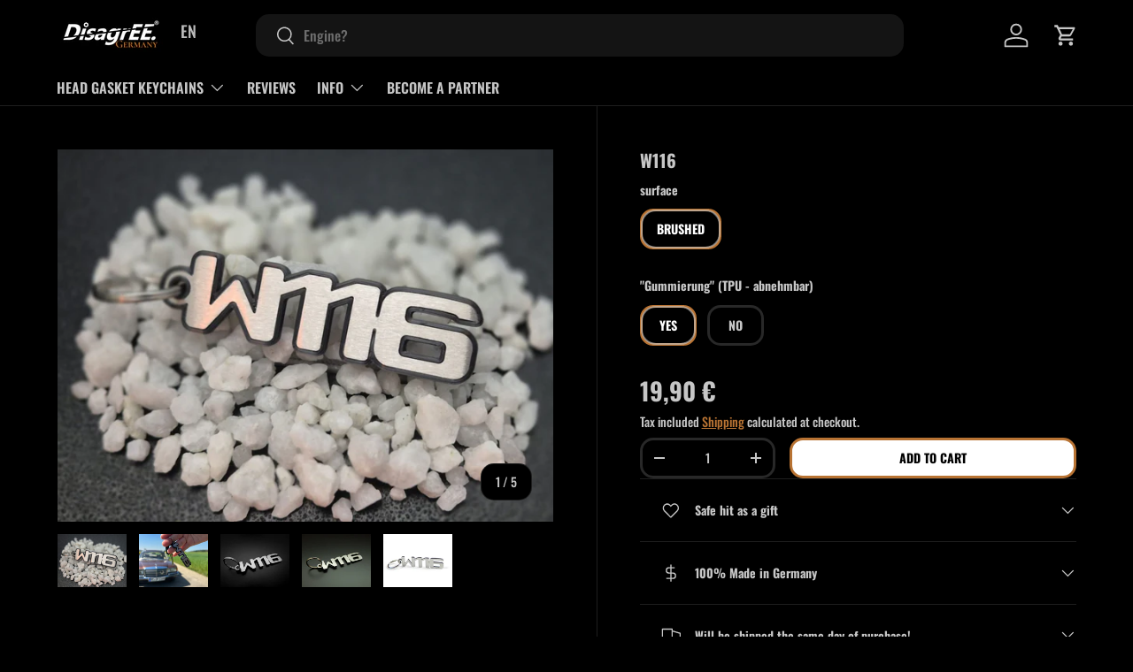

--- FILE ---
content_type: text/javascript
request_url: https://disagree.de/cdn/shop/t/89/assets/quick-add.js?v=36670813702257243391750514071
body_size: 1799
content:
if(!customElements.get("quick-add-drawer")){class QuickAddDrawer extends SideDrawer{constructor(){super(),this.content=this.querySelector(".js-product-details"),this.footer=this.querySelector(".drawer__footer"),this.form=this.querySelector("product-form"),this.notification=this.querySelector(".js-added-to-cart"),this.backBtn=this.querySelector(".drawer__back-btn"),this.openCartDrawerLinks=this.querySelectorAll(".js-open-cart-drawer"),this.cartDrawer=document.querySelector("cart-drawer"),this.fetch=null,this.fetchedUrls=[],this.quickAddButtonMouseEnterHandler=this.handleQuickAddButtonMouseEnter.bind(this),this.documentClickHandler=this.handleDocumentClick.bind(this),document.addEventListener("click",this.documentClickHandler),this.addEventListener("on:variant:change",this.handleVariantChange.bind(this)),this.openCartDrawerLinks.forEach(link=>{link.addEventListener("click",this.handleOpenCartClick.bind(this))}),theme.device.hasHover&&theme.mediaMatches.md&&(document.querySelectorAll(".js-quick-add").forEach(button=>{this.bindQuickAddButtonMouseEnter(button)}),"MutationObserver"in window&&(this.observer=new MutationObserver(mutations=>{mutations.forEach(mutation=>{mutation.addedNodes.forEach(node=>{node.nodeType===Node.ELEMENT_NODE&&node.querySelectorAll(".js-quick-add").forEach(button=>{this.bindQuickAddButtonMouseEnter(button)})}),mutation.removedNodes.forEach(node=>{node.nodeType===Node.ELEMENT_NODE&&node.querySelectorAll(".js-quick-add").forEach(button=>{button.removeEventListener("mouseenter",this.quickAddButtonMouseEnterHandler)})})})}),this.observer.observe(document.body,{childList:!0,subtree:!0})))}disconnectedCallback(){document.removeEventListener("click",this.documentClickHandler),document.querySelectorAll(".js-quick-add").forEach(button=>{button.removeEventListener("mouseenter",this.quickAddButtonMouseEnterHandler)}),this.observer&&this.observer.disconnect()}bindQuickAddButtonMouseEnter(button){button.dataset.quickAddListenerAdded||(button.dataset.quickAddListenerAdded="true",button.addEventListener("mouseenter",this.quickAddButtonMouseEnterHandler))}handleQuickAddButtonMouseEnter(evt){this.fetchedUrls.includes(evt.target.dataset.productUrl)||(this.fetch={url:evt.target.dataset.productUrl,promise:fetch(evt.target.dataset.productUrl)},this.fetchedUrls.push(evt.target.dataset.productUrl))}handleOpenCartClick(evt){this.cartDrawer?(evt.preventDefault(),this.cartDrawer.open()):window.location.pathname===theme.routes.cart&&(evt.preventDefault(),this.close())}handleDocumentClick(evt){if(evt.target.matches(".js-quick-add"))if(this.cartDrawer&&this.cartDrawer.ariaHidden==="false"){const overlay=document.querySelector(".js-overlay.is-visible");overlay&&(overlay.style.transitionDelay="200ms"),this.cartDrawer.close(),setTimeout(()=>{this.backBtn.hidden=!1,this.open(evt.target),overlay&&(overlay.style.transitionDelay="")},200)}else this.open(evt.target)}handleVariantChange(evt){let url=this.productUrl;if(evt.detail.variant){const separator=this.productUrl.split("?").length>1?"&":"?";url+=`${separator}variant=${evt.detail.variant.id}`}this.querySelectorAll(".js-prod-link").forEach(link=>{link.href=url})}async open(opener){if(opener.setAttribute("aria-disabled","true"),this.notification&&(this.notification.hidden=!0),this.productUrl&&this.productUrl===opener.dataset.productUrl){super.open(opener),opener.removeAttribute("aria-disabled");return}this.productUrl=opener.dataset.productUrl,this.content.innerHTML="",this.classList.add("is-loading"),this.content.classList.add("drawer__content--out"),this.footer.classList.add("drawer__footer--out"),super.open(opener),(!this.fetch||this.fetch.url!==opener.dataset.productUrl)&&(this.fetch={url:opener.dataset.productUrl,promise:fetch(opener.dataset.productUrl)});const response=await this.fetch.promise;if(response.ok){const tmpl=document.createElement("template");tmpl.innerHTML=await response.text(),this.productEl=tmpl.content.querySelector(".cc-main-product .js-product"),this.renderProduct(opener)}this.fetch=null,opener.removeAttribute("aria-disabled")}close(){super.close(()=>{this.backBtn.hidden=!0})}renderProduct(opener){const sectionId=this.productEl.dataset.section;this.productEl.innerHTML=this.productEl.innerHTML.replaceAll(sectionId,"quickadd");const variantPicker=this.productEl.querySelector("variant-picker");variantPicker&&(variantPicker.dataset.updateUrl="false",this.selectFirstVariant=variantPicker.dataset.selectFirstVariant==="true");const sizeChartModal=this.productEl.querySelector('[data-modal="size-chart"]');sizeChartModal&&sizeChartModal.remove(),this.updateContent(),this.updateForm();const activeMedia=this.productEl.querySelector(".media-viewer__item.is-current-variant");activeMedia&&this.updateMedia(activeMedia.dataset.mediaId),opener.dataset.selectedColor&&this.selectFirstVariant&&setTimeout(this.setActiveVariant.bind(this,opener),10)}setActiveVariant(opener){if(this.querySelector(`.opt-btn[value="${opener.dataset.selectedColor}"]`))this.querySelector(`.opt-btn[value="${opener.dataset.selectedColor}"]`).click();else{const colorOptionDropdown=this.querySelector(`.custom-select__option[data-value="${opener.dataset.selectedColor}"]`);colorOptionDropdown&&colorOptionDropdown.closest("custom-select").selectOption(colorOptionDropdown)}}updateMedia(mediaId){const img=this.productEl.querySelector(`[data-media-id="${mediaId}"] img`);if(!img)return;const src=img.src?img.src.split("&width=")[0]:img.dataset.src.split("&width=")[0],container=this.querySelector(".quick-add-info__media"),width=container.offsetWidth,aspectRatio=img.width/img.height;container.innerHTML=`
        <img src="${src}&width=${width}" srcset="${src}&width=${width}, ${src}&width=${width*2} 2x" width="${width*2}" height="${width*2/aspectRatio}" alt="${img.alt}">
      `}updateContent(){let weightElem=this.getElementHtml(".product-info__weight");weightElem&&weightElem.length>0&&(weightElem=`<div class="product-info__weight text-sm mt-2">${weightElem}</div>`),this.content.innerHTML=`
        <div class="quick-add-info grid mb-8">
          <div class="quick-add-info__media${theme.settings.blendProductImages?" image-blend":""}"></div>
          <div class="quick-add-info__details">
            <div class="product-vendor-sku mb-2 text-sm">
              ${this.getElementHtml(".product-vendor-sku")}
            </div>
            <div class="product-title">
              <a class="h6 js-prod-link" href="${this.productUrl}">
                ${this.getElementHtml(".product-title")}
              </a>
            </div>
            ${weightElem}
            <hr>
            <div class="product-price">
              ${this.getElementHtml(".product-price")}
            </div>
            <div class="text-theme-light text-sm mt-4">
              <a href="${this.productUrl}" class="link js-prod-link">
                ${theme.strings.viewDetails}
              </a>
            </div>
          </div>
          <div class="quick-add-info__details md:hidden"></div>
        </div>
        <div class="product-options">
          ${this.getElementHtml(".product-options",".custom-option:not(.quick-add-hidden)")}
        </div>
        <div class="product-backorder">
          ${this.getElementHtml(".product-backorder")}
        </div>
      `,this.classList.remove("is-loading"),this.content.classList.remove("drawer__content--out")}updateForm(){const productForm=this.productEl.querySelector("product-form");if(this.footer.classList.remove("quick-add__footer-message"),productForm)this.form.innerHTML=productForm.innerHTML,this.form.init(),Shopify&&Shopify.PaymentButton&&Shopify.PaymentButton.init();else{const signUpForm=this.productEl.querySelector(".product-signup");signUpForm?this.form.innerHTML=signUpForm.innerHTML:(this.footer.classList.add("quick-add__footer-message"),this.form.innerHTML=`
            <div class="alert quick-add__alert bg-info-bg text-info-text">
              <div class="flex">
                <div>
                  <svg class="icon icon--price_tag" width="32" height="32" viewBox="0 0 16 16" aria-hidden="true" focusable="false" role="presentation">
                    <path fill="currentColor" d="M7.59 1.34a1 1 0 01.7-.29h5.66a1 1 0 011 1v5.66a1 1 0 01-.3.7L7.6 15.5a1 1 0 01-1.42 0L.52 9.83a1 1 0 010-1.42l7.07-7.07zm6.36 6.37l-7.07 7.07-5.66-5.66L8.3 2.05h5.66v5.66z" fill-rule="evenodd"/>
                    <path fill="currentColor" d="M9.7 6.3a1 1 0 101.42-1.42 1 1 0 00-1.41 1.41zM9 7a2 2 0 102.83-2.83A2 2 0 009 7z" fill-rule="evenodd"/>
                  </svg>
                </div>
                <div>
                  <p class="text-h6 font-bold mb-2">${theme.strings.awaitingSale}</p>
                  <a class="link js-prod-link" href="${this.productUrl}">${theme.strings.viewDetails}</a>
                </div>
              </div>
            </div>`)}this.footer.classList.remove("drawer__footer--out")}getElementHtml(selector,...additionalSelectors){const selectors=[selector].concat(additionalSelectors);let html="";return selectors.forEach(sel=>{const els=this.productEl.querySelectorAll(sel);Array.from(els).forEach(el=>{html+=el.innerHTML})}),html}addedToCart(){this.notification&&(setTimeout(()=>{this.notification.hidden=!1},300),setTimeout(()=>{this.notification.hidden=!0},this.notification.dataset.visibleFor))}}customElements.define("quick-add-drawer",QuickAddDrawer)}
//# sourceMappingURL=/cdn/shop/t/89/assets/quick-add.js.map?v=36670813702257243391750514071


--- FILE ---
content_type: text/csv
request_url: https://cdn.shopify.com/s/files/1/1101/5888/t/2/assets/disagree-online_myshopify_com.csv?v=1759750177
body_size: 52284
content:
2018-2023,VW,up!,GTI,>>2018-2023-vw-up--gti-esr1715638$$$p$$$1
1988-1991,Wartburg,1.3,,>>1988-1991-wartburg-1-3-esr8599079$$$p$$$1
1988-1990,Trabant,1.1,,>>1988-1991-trabant-1-1-esr1268306$$$p$$$1
1962-1964,BMW,1500,,/collections/all/1962-1964-bmw-1500-esr7073517$$$products$$$1
1963-1968,BMW,1800ti,,/collections/all/1963-1968-bmw-1800ti-esr8440987$$$products$$$1
1964-1968,BMW,1600/1602,,/collections/all/1964-1966-bmw-1600-esr3218577$$$products$$$1
1965-1972,BMW,"2000 / 2002",,/collections/all/1965-1972-bmw-2000---2002-esr5666392$$$products$$$1
1967-1973,Rover,"3 1/2 Litre",,/collections/all/1967-1973-rover-3-1-2-litre-esr5273434$$$products$$$1
1968-1971,BMW,"2800 CS (E9)",,/collections/all/1968-1971-bmw-2800-cs--e9--esr6968114$$$products$$$1
1968-1976,Rover,3500,,/collections/all/1968-1976-rover-3500-esr6378631$$$products$$$1
1968-1977,BMW,"2800 (E3)",,/collections/all/1968-1977-bmw-2800--e3--esr7387332$$$products$$$1
1968-1977,BMW,"2500 (E3)",,/collections/all/1968-1977-bmw-2500--e3--esr7390277$$$products$$$1
1969-1975,BMW,1800/1802,,/collections/all/1969-1975-bmw-1800-1802-esr5149518$$$products$$$1
1969-1978,Honda,"CB750 Four",,/collections/all/1969-1978-honda-cb750-four-esr4454107$$$products$$$1
1971-1975,BMW,"E9 3.0 CSi / CSL",,/collections/all/1971-1975-bmw-e9-3-0-csi---csl-esr8902246$$$products$$$1
1971-1975,BMW,"E9 3.0 CS / CSL",,/collections/all/1971-1975-bmw-e9-3-0-cs---csl-esr9067768$$$products$$$1
1971-1980,Mercedes-Benz,"500 SL / SLC",,/collections/all/1971-1980-mercedes-benz-500-sl---slc-esr1917914$$$products$$$1
1971-1980,Mercedes-Benz,"420 SL / SLC",,/collections/all/1971-1980-mercedes-benz-420-sl---slc-esr8676516$$$products$$$1
1971-1980,Mercedes-Benz,"350 SL / SLC",,/collections/all/1971-1980-mercedes-benz-350-sl-slc-esr3786963$$$products$$$1
1972-1980,Mercedes-Benz,"450 SE / SEL",,/collections/all/1972-1980-mercedes-benz-450-se---sel-esr8481468$$$products$$$1
1973-1975,BMW,"2002 turbo",,/collections/all/1973-1975-bmw-2002-turbo-esr2890995$$$products$$$1
1973-1980,Mercedes-Benz,"350 SE / SEL",,/collections/all/1973-1980-mercedes-benz-350-se---sel-esr5805064$$$products$$$1
1974-1975,BMW,"2.5 CS (E9)",,/collections/all/1974-1975-bmw-2-5-cs--e9--esr2486524$$$products$$$1
1975-1977,BMW,1502,,/collections/all/1975-1977-bmw-1502-esr8935130$$$products$$$1
1978-1981,BMW,M1,,/collections/all/1978-1981-bmw-m1-esr2875911$$$products$$$1
1979-1985,Mercedes-Benz,"380 SE / SEL / SEC",,/collections/all/1979-1985-mercedes-benz-380-se---sel---sec-esr4497266$$$products$$$1
1979-1991,Mercedes-Benz,"500 SE / SEL / SEC",,/collections/all/1979-1991-mercedes-benz-500-se---sel---sec-esr4349314$$$products$$$1
1980-1986,Renault,"R5 Turbo",,/collections/all/1980-1986-renault-5-turbo-esr2063596$$$products$$$1
1980-1990,TVR,350i,,/collections/all/1980-1990-tvr-350i-esr7733669$$$products$$$1
1982-1988,Mercedes-Benz,"409 D",,/collections/all/1982-1988-mercedes-benz-409-d-esr8247122$$$products$$$1
1982-1988,Mercedes-Benz,"309 D",,/collections/all/1982-1988-mercedes-benz-309-d-esr2954530$$$products$$$1
1982-1988,Mercedes-Benz,"209 D",,/collections/all/1982-1988-mercedes-benz-209-d-esr8502289$$$products$$$1
1985-1991,Mercedes-Benz,"560 SE / SEL / SEC",,/collections/all/1985-1991-mercedes-benz-560-se---sel---sec-esr5198441$$$products$$$1
1985-1991,Mercedes-Benz,"420 SE / SEL / SEC",,/collections/all/1985-1991-mercedes-benz-420-se---sel---sec-esr3410628$$$products$$$1
1987-2012,Yamaha,"YZF 350 Banshee",,/collections/all/1990-2012-yamaha-yzf-350-banshee-esr9265182$$$products$$$1
1988-1990,BMW,Z1,,/collections/all/1988-1990-bmw-z1-esr5969154$$$products$$$1
1989-1992,Bertone,Freeclimber,,/collections/all/1989-1992-bertone-freeclimber-esr7184551$$$products$$$1
1991-1993,Mercedes-Benz,"400 SE",,/collections/all/1991-1993-mercedes-benz-400-se-esr8907177$$$products$$$1
1991-1994,Audi,S4,,/collections/all/1991-1994-audi-s4-esr6470834$$$products$$$1
1991-1995,Ginetta,G33,,/collections/all/1991-1995-ginetta-g33-esr1761251$$$products$$$1
1992-1993,Bertone,"Freeclimber II",,/collections/all/1992-1993-bertone-freeclimber-ii-esr8280560$$$products$$$1
1992-1996,MG,"RV 8",,/collections/all/1992-1996-mg-rv-8-esr2815590$$$products$$$1
1992-1998,Opel,Frontera,,/collections/all/1992-1998-opel-frontera-esr3934457$$$products$$$1
1993-1995,Audi,S2,,/collections/all/1993-1995-audi-s2-esr8185183$$$products$$$1
1993-1995,Ford,"F-150 SVT Lightning",,/collections/all/1993-1995-ford-f-150-svt-lightning-esr5234828$$$products$$$1
1993-1998,"De Tomaso",GuarÃ ,,/collections/all/1993-1998-de-tomaso-guar--esr5369608$$$products$$$1
1993-1998,McLaren,F1,,/collections/all/1993-1998-mclaren-f1-esr7122276$$$products$$$1
1994-1996,Audi,RS2,,/collections/all/1994-1996-audi-rs2-esr8221876$$$products$$$1
1994-1997,Audi,S6,,/collections/all/1994-1997-audi-s6-esr9087901$$$products$$$1
1996-2000,Suzuki,"DR 650",,/collections/all/1996-2000-suzuki-dr-650-esr1521487$$$products$$$1
1997-2001,Audi,"S4 / S4 Avant",,/collections/all/1997-2001-audi-s4---s4-avant-esr7114162$$$products$$$1
1999-2001,Audi,"RS4 Avant",,/collections/all/1999-2001-audi-s4---s4-avant-esr2248016$$$products$$$1
1999-2001,"Racing Dynamics","R52 Sport",,/collections/all/1999-2001-racing-dynamics-esr5803892$$$products$$$1
1999-2003,Audi,S3,,/collections/all/1999-2003-audi-s3-esr1649341$$$products$$$1
1999-2009,Honda,S2000,,/collections/all/1999-2009-honda-s2000-esr4996552$$$products$$$1
2000-2002,Wiesmann,"MF 30",,/collections/all/2000-2002-wiesmann-mf-30-esr3338206$$$products$$$1
2000-2003,BMW,Z8,,/collections/all/2000-2003-bmw-z8-esr8259599$$$products$$$1
2000-2004,Morgan,"Aero 8",,/collections/all/2000-2004-morgan-aero-8-esr7145679$$$products$$$1
2000-2005,Suzuki,"GSX-R 750",,/collections/all/2000-2005-suzuki-gsx-r-750-esr3029960$$$products$$$1
2001-2006,Suzuki,"GSX-R 1000",,/collections/all/2001-2006-suzuki-gsx-r-1000-esr6502524$$$products$$$1
2002-2011,Wiesmann,"MF 3 Roadster",,/collections/all/2002-2011-wiesmann-mf-3-roadster-esr8641828$$$products$$$1
2002-2013,Maybach,"57 / 57S",,/collections/all/2002-2013-maybach-57-esr4129377$$$products$$$1
2002-2013,Maybach,"62 / 62S",,/collections/all/2002-2013-maybach-62-esr7098868$$$products$$$1
2004-2006,Ford,GT,,/collections/all/2004-2006-ford-gt-esr6689451$$$products$$$1
2005-2008,SSC,"Ultimate Aero TT",,/collections/all/2005-2008-ssc-ultimate-aero-tt-esr6258155$$$products$$$1
2005-2010,Ascari,KZ1,,/collections/all/2005-2010-ascari-kz1-esr4456321$$$products$$$1
2006-2012,Audi,S3,,/collections/all/2006-2012-audi-s3-esr9482313$$$products$$$1
2007-2008,"Nissan / Datsun",350Z,,/collections/all/2007-2008-nissan---datsun-350z-nissan-vq-35-37-gen-3-esr4323526$$$products$$$1
2007-2010,Alpina,B3,,/collections/all/2007-2010-alpina-b3-esr5355768$$$products$$$1
2007-2011,Lotus,2-Eleven,,/collections/all/2007-2011-lotus-2-eleven-esr6245226$$$products$$$1
2009-2010,Wiesmann,"GT MF 5",,/collections/all/2009-2010-wiesmann-gt-mf-5-esr2415914$$$products$$$1
2009-2014,Wiesmann,"MF 4-S",,/collections/all/2009-2014-wiesmann-mf-4-s-esr9183882$$$products$$$1
2009-2020,"Nissan / Datsun",370Z,,/collections/all/2009-2020-nissan---datsun-370z-esr2306551$$$products$$$1
2010-2013,Alpina,"B3 S",,/collections/all/2010-2013-alpina-b3-s-esr4089831$$$products$$$1
2011-2016,Suzuki,"GSR 750",,/collections/all/2011-2016-suzuki-gsr-750-esr9741783$$$products$$$1
2012-2013,Alpina,"B3 GT3",,/collections/all/2012-2013-alpina-b3-gt3-esr7383519$$$products$$$1
2012-2015,Ginetta,G60,,/collections/all/2012-2015-ginetta-g60-esr7444689$$$products$$$1
2012-2016,Scion,FR-S,,/collections/all/2012-2016-scion-fr-s-esr1869206$$$products$$$1
2012-2017,Audi,S7,,/collections/all/2012-2017-audi-s7-esr6607767$$$products$$$1
2012-2017,Audi,S8,,/collections/all/2012-2017-audi-s8-esr4664215$$$products$$$1
2012-2018,Audi,S6,,/collections/all/2012-2018-audi-s6-esr8175628$$$products$$$1
2012-2021,Toyota,GT86,,/collections/all/2012-2021-toyota-gt86-esr5308378$$$products$$$1
2012-2023,Subaru,BRZ,,/collections/all/2012-2023-subaru-brz-esr2406513$$$products$$$1
2013-2017,Alpina,"B4 Bi-Turbo",,/collections/all/2013-2017-alpina-b4-bi-turbo-esr7794255$$$products$$$1
2013-2017,Alpina,"B3 Bi-Turbo",,/collections/all/2013-2017-alpina-b3-bi-turbo-esr5979968$$$products$$$1
2013-2017,Audi,RS7,,/collections/all/2013-2017-audi-rs7-esr1469112$$$products$$$1
2013-2018,Audi,RS6,,/collections/all/2013-2018-audi-rs6-esr7752715$$$products$$$1
2013-2020,Yamaha,MT-09,,/collections/all/2013-2020-yamaha-mt-09-esr6485128$$$products$$$1
2013-2023,Audi,S3,,/collections/all/2013-2017-audi-s3-esr9768801$$$products$$$1
2014-2017,Yamaha,FZ-07,,/collections/all/2014-2017-yamaha-fz-07-esr1044332$$$products$$$1
2014-2018,Audi,S1,,/collections/all/2014-2018-audi-s1-esr1711708$$$products$$$1
2014-2023,Yamaha,MT-07,,/collections/all/2014-2023-yamaha-mt-07-esr5301742$$$products$$$1
2015-2016,Yamaha,"Tracer 900",,/collections/all/2015-2016-yamaha-tracer-900-esr5369803$$$products$$$1
2015-2017,Brilliance,"Huasong 7 MPV",,/collections/all/2015-2017-brilliance-huasong-7-mpv-esr7448574$$$products$$$1
2015-2017,Audi,"S8 Plus",,/collections/all/2015-2017-audi-s8-plus-esr2683836$$$products$$$1
2015-2019,Yamaha,R1,,/collections/all/2015-2019-yamaha-r1-esr1119148$$$products$$$1
2016-2021,Yamaha,MT-10,,/collections/all/2016-2021-yamaha-mt-10-esr4505429$$$products$$$1
2016-2023,Yamaha,"XSR 900",,/collections/all/2016-2023-yamaha-xsr-900-esr5854362$$$products$$$1
2016-2023,Yamaha,"XSR 700",,/collections/all/2016-2023-yamaha-xsr-700-esr1362031$$$products$$$1
2017,Suzuki,"GSX-S 750",,/collections/all/2017-suzuki-gsx-s-750-esr1895405$$$products$$$1
2017-2022,Ford,GT,,/collections/all/2017-2022-ford-gt-esr2437980$$$products$$$1
2017-2023,Alpina,"B4 S Bi-Turbo",,/collections/all/2017-2023-alpina-b4-s-bi-turbo-esr5305714$$$products$$$1
2017-2023,Alpina,"B3 S Bi-Turbo",,/collections/all/2017-2023-alpina-b3-s-bi-turbo-esr4883761$$$products$$$1
2017-2023,Audi,RS3,,/collections/all/2017-2023-audi-rs3-esr1331264$$$products$$$1
2018-2022,Lamborghini,Urus,,/collections/all/2018-2022-lamborghini-urus-esr7915271$$$products$$$1
2018-2023,Audi,SQ2,,/collections/all/2018-2023-audi-sq2-esr1856799$$$products$$$1
2018-2023,Brabham,BT62,,/collections/all/2018-2023-brabham-bt62-esr3234144$$$products$$$1
2019-2023,Subaru,Ascent,,/collections/all/2019-2023-subaru-ascent-esr4906864$$$products$$$1
2019-2023,Yamaha,"TÃ©nÃ©rÃ© 700",,/collections/all/2019-2023-yamaha-t-n-r--700-esr2520793$$$products$$$1
2020-2023,Morgan,"Plus Four",,/collections/all/2020-2023-morgan-plus-four-esr4517190$$$products$$$1
2020-2023,Audi,S8,,/collections/all/2020-2023-audi-s8-esr5304435$$$products$$$1
2020-2023,Audi,SQ7,,/collections/all/2020-2023-audi-sq7-esr7136014$$$products$$$1
2020-2023,Audi,SQ8,,/collections/all/2020-2023-audi-sq8-esr9941215$$$products$$$1
2020-2023,Audi,RS6,,/collections/all/2019-2023-audi-rs6-esr5519367$$$products$$$1
2020-2023,Audi,RS7,,/collections/all/2019-2023-audi-rs7-esr2345970$$$products$$$1
2020-2023,Audi,RSQ8,,/collections/all/2020-2023-audi-rsq8-esr7775564$$$products$$$1
2021-2023,Toyota,GR86,,/collections/all/2021-2023-toyota-gr86-esr2068338$$$products$$$1
2022-2023,Noble,M500,,/collections/all/2022-2023-noble-m500-esr3395113$$$products$$$1
2022-2023,Yamaha,R7,,/collections/all/2022-2023-yamaha-r7-esr1196176$$$products$$$1
2022-2023,Audi,"RS6 Performance",,/collections/all/2022-2023-audi-rs6-performance-esr7104329$$$products$$$1
2022-2023,Audi,"RS7 Performance",,/collections/all/2022-2023-audi-rs7-performance-esr6767205$$$products$$$1
2022-2023,Lamborghini,"Urus S",,/collections/all/2022-2023-lamborghini-urus-s-esr1414207$$$products$$$1
2022-2023,Lamborghini,"Urus Performante",,/collections/all/2022-2023-lamborghini-urus-performante-esr6315677$$$products$$$1
2008-2014,Lexus,"IS F",,>>2008-2014-lexus-is-f-esr3301397$$$p$$$1
2017-2023,Lexus,"LC 500",,>>2017-2023-lexus-lc-500-esr5886116$$$p$$$1
2016-2020,Lexus,"GS F",,>>2016-2020-lexus-gs-f-esr4672502$$$p$$$1
2015-2020,Lexus,"RC F",,>>2015-2020-lexus-rc-f-esr6378773$$$p$$$1
1998-2006,Smart,Fortwo,"0.6 / 0.7 (incl. Brabus)",/collections/all/1998-2006-smart-fortwo-all--incl--brabus--esr7594283$$$products$$$1
2011,BMW,1,"1 M Coupe",/collections/all/2011-bmw-1-1-m-coupe-esr5572314$$$products$$$1
2012-2019,Ford,C-Max,"1.0 Ecoboost",/collections/all/2012-2023-ford-c-max-1-0-ecoboost-esr9069060$$$products$$$1
2012-2023,Ford,"Grand C-Max","1.0 Ecoboost",/collections/all/2012-2023-ford-grand-c-max-1-0-ecoboost-esr2413221$$$products$$$1
2012-2023,Ford,Focus,"1.0 Ecoboost",/collections/all/2012-2023-ford-focus-1-0-ecoboost-esr5344355$$$products$$$1
2012-2023,Ford,Fiesta,"1.0 Ecoboost",/collections/all/2012-2023-ford-fiesta-1-0-ecoboost-esr1579354$$$products$$$1
2012-2023,Ford,B-Max,"1.0 Ecoboost",/collections/all/2012-2023-ford-b-max-1-0-ecoboost-esr5567742$$$products$$$1
2013-2023,Ford,Tourneo,"1.0 Ecoboost",/collections/all/2013-2023-ford-tourneo-1-0-ecoboost-esr3793174$$$products$$$1
2013-2023,Ford,Ecosport,"1.0 Ecoboost",/collections/all/2013-2023-ford-ecosport-1-0-ecoboost-esr1272794$$$products$$$1
2014-2023,Ford,Transit,"1.0 Ecoboost",/collections/all/2014-2023-ford-transit-1-0-ecoboost-esr9328486$$$products$$$1
2015-2023,Ford,Mondeo,"1.0 Ecoboost",/collections/all/2015-2023-ford-mondeo-1-0-ecoboost-esr2210458$$$products$$$1
1999-2001,Rover,25,1.1,/collections/all/1999-2001-rover-25-1-1-esr6787716$$$products$$$1
2004-2005,Rover,25,"1.1 16V",/collections/all/2004-2005-rover-25-1-1-16v-esr1944463$$$products$$$1
1977-1983,"Alfa Romeo",Giulietta,1.3,/collections/all/1977-1983-alfa-romeo-giulietta-1-3-esr3426181$$$products$$$1
1984-2000,Suzuki,Jimny,1.3,/collections/all/1984-2000-suzuki-jimny-1-3-esr8179189$$$products$$$1
1985-1993,Holden,Barina,1.3,/collections/all/1985-1993-holden-barina-1-3-esr6769190$$$products$$$1
1986-1990,Suzuki,Samurai,1.3,/collections/all/1986-1990-suzuki-samurai-1-3-esr9789153$$$products$$$1
1995-2004,Subaru,Justy,1.3,/collections/all/1995-2004-subaru-justy-1-3-esr1590124$$$products$$$1
1997-2003,Suzuki,Swift,1.3,/collections/all/1997-2003-suzuki-swift-1-3-esr8453377$$$products$$$1
1983-1992,VW,Golf,"1.3 40kW",>>1983-1992-vw-golf-1-3-40kw-esr3831840$$$p$$$1
1983-1994,VW,Polo,"1.3 40kW",>>1983-1994-vw-polo-1-3-40kw-esr8581728$$$p$$$2
1984-1994,VW,Polo,"1.3 55kW",>>1984-1994-vw-polo-1-3-55kw-esr8124910$$$p$$$2
1980,Ford,Fiesta,"1.3 Supersport",/collections/all/1980-ford-fiesta-1-3-supersport-esr3475842$$$products$$$1
1975-1986,Volvo,"340 / 360",1.4,/collections/all/1975-1986-volvo-340---360-1-4-esr5340468$$$products$$$1
1978-1986,Renault,R18,1.4,/collections/all/1978-1986-renault-r18-1-4-esr1834272$$$products$$$1
1981-1988,Renault,R9,1.4,/collections/all/1981-1988-renault-r9-1-4-esr4392678$$$products$$$1
1982-1985,Renault,R5,1.4,/collections/all/1982-1985-renault-r5-1-4-esr5906893$$$products$$$1
1983-1988,Renault,R11,1.4,/collections/all/1983-1988-renault-r11-1-4-esr7043265$$$products$$$1
1984-1996,Renault,"Super 5",1.4,/collections/all/1984-1996-renault-super-5-1-4-esr3111266$$$products$$$1
1988-1995,Renault,R19,1.4,/collections/all/1988-1995-renault-r19-1-4-esr5210264$$$products$$$1
1990,Honda,CRX,1.4,/collections/all/1990-honda-crx-1-4-esr7060469$$$products$$$1
2003-2005,Rover,Cityrover,1.4,/collections/all/2003-2005-rover-cityrover-1-4-esr8541743$$$products$$$1
2007-2012,Fiat,"Punto / Grande Punto / Punto Evo",1.4,/collections/all/2007-2012-fiat-punto---grande-punto---punto-evo-1-4-esr5328224$$$products$$$1
2008-2023,Fiat,500,1.4,/collections/all/2008-2023-fiat-500-1-4-esr9191332$$$products$$$1
2010-2023,Fiat,Doblo,1.4,/collections/all/2010-2023-fiat-doblo-1-4-esr5786119$$$products$$$1
2014-2023,Jeep,Renegade,1.4,/collections/all/2014-2023-jeep-renegade-1-4-esr4806661$$$products$$$1
2016-2020,Fiat,Tipo,1.4,/collections/all/2016-2020-fiat-tipo-1-4-esr9908023$$$products$$$1
2016-2023,Fiat,"124 Spider",1.4,/collections/all/2016-2023-fiat-124-spider-1-4-esr1346165$$$products$$$1
2008-2014,Lancia,Delta,"1.4 / 1.4 16V",/collections/all/2008-2014-lancia-delta-1-4---1-4-16v-esr4580097$$$products$$$1
2012-2023,Opel,Combo,"1.4 / 1.4 CNG",/collections/all/2012-2023-opel-combo-1-4---1-4-cng-esr6326187$$$products$$$1
1987-2000,Honda,Civic,"1.4 / 1.5",/collections/all/1987-2000-honda-civic-1-4---1-5-esr5169306$$$products$$$1
2003-2005,Rover,Streetwise,"1.4 / 1.8",/collections/all/2003-2005-rover-streetwise-1-4---1-8-esr1920764$$$products$$$1
1999-2005,Rover,25,"1.4 16V",/collections/all/1999-2005-rover-25-1-4-16v-esr5317657$$$products$$$1
2008-2009,Fiat,Bravo,"1.4 16V",/collections/all/2008-2009-fiat-bravo-1-4-16v-esr4870442$$$products$$$1
1989-1994,Honda,Concerto,"1.4 GL",/collections/all/1989-1994-honda-concerto-1-4-gl-esr2220504$$$products$$$1
2013-2023,Fiat,Punto,"1.4 Multi Air",/collections/all/2013-2023-fiat-punto-1-4-multi-air-esr5934858$$$products$$$1
2017-2023,Jeep,Compass,"1.4 MultiAir",/collections/all/2017-2023-jeep-compass-1-4-multiair-esr8859078$$$products$$$1
2012-2016,Dodge,Dart,"1.4 T",/collections/all/2012-2016-dodge-dart-1-4-t-esr2837887$$$products$$$1
2007-2014,Fiat,Bravo,"1.4 T-Jet",/collections/all/2007-2014-fiat-bravo-1-4-t-jet-esr5419527$$$products$$$1
2007-2015,Fiat,Linea,"1.4 T-Jet",/collections/all/2007-2015-fiat-linea-1-4-t-jet-esr5071418$$$products$$$1
2010-2018,"Alfa Romeo",Giulietta,"1.4 TB",/collections/all/2010-2018-alfa-romeo-giulietta-1-4-tb-esr1433418$$$products$$$1
2008-2018,"Alfa Romeo",Mito,"1.4 TB / TJet / Turbo MultiAir",/collections/all/2008-2018-alfa-romeo-mito-1-4-tb---tjet---turbo-multiair-esr4304663$$$products$$$1
2000-2004,Seat,Arosa,"1.4 TDi",/collections/all/2000-2004-seat-arosa-1-4-tdi-esr2447220$$$products$$$1
2000-2005,Audi,A2,"1.4 TDi",/collections/all/2000-2005-audi-a2-1-4-tdi-esr4819898$$$products$$$1
2002-2009,Seat,Cordoba,"1.4 TDi",/collections/all/2002-2009-seat-cordoba-1-4-tdi-esr1652449$$$products$$$1
2002-2010,Seat,Ibiza,"1.4 TDi",/collections/all/2002-2010-seat-ibiza-esr9484487$$$products$$$1
2003-2010,Skoda,Fabia,"1.4 TDi",/collections/all/2003-2010-skoda-fabia-1-4-tdi-esr4911271$$$products$$$1
2011-2015,Audi,A1,"1.4 TFSI",>>2011-2015-audi-a1-1-4-tfsi-esr1292017$$$p$$$1
1980-1985,Renault,Fuego,"1.4 TL / GTL",/collections/all/1980-1985-renault-fuego-1-4-tl---gtl-esr2833184$$$products$$$1
2009-2015,Seat,Ibiza,"1.4 TSI",>>2009-2015-seat-ibiza-1-4-tsi-esr2174304$$$p$$$1
2010-2015,Seat,Alhambra,"1.4 TSI",>>2010-2015-seat-alhambra-1-4-tsi-esr2896729$$$p$$$1
2008-2013,Skoda,Octavia,"1.4 TSI",>>2008-2013-skoda-octavia-1-4-tsi-esr5529004$$$p$$$1
2008-2015,Skoda,Superb,"1.4 TSI",>>2008-2015-skoda-superb-1-4-tsi-esr3751513$$$p$$$1
2010-2017,Skoda,Yeti,"1.4 TSI",>>2010-2017-skoda-yeti-1-4-tsi-esr8796753$$$p$$$1
2011-2016,VW,Beetle,"1.4 TSI",>>2011-2016-vw-beetle-1-4-tsi-esr3320273$$$p$$$1
2008-2015,VW,Eos,"1.4 TSI",>>2008-2015-vw-eos-1-4-tsi-esr2028251$$$p$$$1
2005-2012,VW,Golf,"1.4 TSI",>>2005-2012-vw-golf-1-4-tsi-esr8039918$$$p$$$1
2006-2014,VW,Jetta,"1.4 TSI",>>2006-2014-vw-jetta-1-4-tsi-esr1876826$$$p$$$1
2007-2014,VW,Passat,"1.4 TSI",>>2007-2014-vw-passat-1-4-tsi-esr6352599$$$p$$$1
2008-2017,VW,Scirocco,"1.4 TSI",>>2008-2017-vw-scirocco-1-4-tsi-esr9073003$$$p$$$1
2010-2015,VW,Sharan,"1.4 TSI",>>2010-2015-vw-sharan-1-4-tsi-esr4082293$$$p$$$1
2008-2018,VW,Tiguan,"1.4 TSI",>>2008-2018-vw-tiguan-1-4-tsi-esr4926753$$$p$$$1
2006-2015,VW,Touran,"1.4 TSI",>>2006-2015-vw-touran-1-4-tsi-esr7116000$$$p$$$1
2010-2014,Skoda,Fabia,"1.4 TSI RS",>>2010-2014-skoda-fabia-1-4-tsi-rs-esr4231900$$$p$$$1
2007-2013,Peugeot,207,"1.4 VTi",/collections/all/2007-2013-peugeot-207-1-4-vti-esr1740851$$$products$$$1
2007-2014,Peugeot,"308 / 308cc","1.4 VTi",/collections/all/2007-2014-peugeot-308---308cc-1-4-vti-esr8051167$$$products$$$1
2012-2015,Peugeot,208,"1.4 VTi",/collections/all/2012-2015-peugeot-208-1-4-vti-esr9765443$$$products$$$1
2009-2013,Citroen,C3,"1.4 VTi 95",/collections/all/2009-2013-citroen-c3-1-4-vti-95-esr8056226$$$products$$$1
2001-2005,Honda,Civic,1.4i,/collections/all/2001-2005-honda-civic-1-4i-esr3818367$$$products$$$1
1965-1970,Opel,Rekord,1.5,/collections/all/1965-1970-opel-rekord-esr6628855$$$products$$$1
1967-1970,Opel,Kadett,1.5,/collections/all/1967-1970-opel-kadett-1-5-esr4243556$$$products$$$1
1967-1970,Opel,Olympia,1.5,/collections/all/1967-1970-opel-olympia-1-5-esr6778875$$$products$$$1
1983-1991,Honda,CRX,1.5,/collections/all/1983-1991-honda-crx-1-5-esr4811927$$$products$$$1
1993-1995,Honda,"del Sol",1.5,/collections/all/1993-1995-honda-del-sol-1-5-esr5503862$$$products$$$1
2018-2023,Ford,Focus,"1.5 Ecoboost",/collections/all/2018-2023-ford-focus-1-5-ecoboost-esr6455459$$$products$$$1
2020-2023,Ford,"Escape (Kuga)","1.5 Ecoboost",/collections/all/2020-2023-ford-escape--kuga--1-5-ecoboost-esr2005860$$$products$$$1
2018-2023,Ford,Ka,"1.5L Ecoboost",/collections/all/2018-2023-ford-ka-1-5l-ecoboost-esr5069804$$$products$$$1
1970-1981,Opel,Manta,1.6,/collections/all/1970-1981-opel-manta-1-6-esr5659004$$$products$$$1
1970-1981,Opel,Ascona,1.6,/collections/all/1970-1981-opel-ascona-1-6-esr1386001$$$products$$$1
1975-1981,Vauxhall,Cavalier,1.6,/collections/all/1975-1981-vauxhall-cavalier-1-6-esr9997162$$$products$$$1
1977-1980,Ford,Fiesta,1.6,/collections/all/1977-1980-ford-fiesta-1-6-esr9779349$$$products$$$1
1982-1988,Peugeot,305,1.6,/collections/all/1982-1988-peugeot-305-1-6-esr7335069$$$products$$$1
1983-1987,Honda,CRX,1.6,/collections/all/1983-1987-honda-crx-1-6-esr3373970$$$products$$$1
1983-1989,Toyota,Celica,1.6,/collections/all/1983-1989-toyota-celica-1-6-esr7065793$$$products$$$1
1983-1993,Toyota,Corolla,1.6,/collections/all/1983-1993-toyota-corolla-1-6-esr5166275$$$products$$$1
1984-1989,Toyota,MR2,1.6,/collections/all/1984-1989-toyota-mr2-1-6-esr9127899$$$products$$$1
1985-1993,Peugeot,309,1.6,/collections/all/1985-1993-peugeot-309-1-6-esr3465254$$$products$$$1
1986-1992,Peugeot,205,1.6,/collections/all/1986-1992-peugeot-205-1-6-esr4471094$$$products$$$1
1987-1997,Peugeot,405,1.6,/collections/all/1987-1997-peugeot-405-1-6-esr6073226$$$products$$$1
1988-1989,Honda,Civic,1.6,/collections/all/1900-1988-honda-civic-1-6-esr4848567$$$products$$$1
1989-2005,Mazda,"MX5 (Miata)",1.6,/collections/all/1989-2005-mazda-mx5--miata--1-6-esr3362676$$$products$$$1
1995-2004,Peugeot,406,1.6,/collections/all/1995-2004-peugeot-406-1-6-esr6428346$$$products$$$1
1996-1997,Honda,"del Sol",1.6,/collections/all/1996-1997-honda-del-sol-1-6-esr3348187$$$products$$$1
1999,Honda,Accord,1.6,/collections/all/1999-honda-accord-1-6-esr2716586$$$products$$$1
1999-2006,Honda,HR-V,1.6,/collections/all/1999-2006-honda-hr-v-1-6-esr1097679$$$products$$$1
2000-2002,MG,MGF,1.6,/collections/all/2000-2002-mg-mgf-1-6-esr3332142$$$products$$$1
1986-1989,Honda,Integra,"1.6 (Australia)",/collections/all/1986-1989-honda-integra-1-6--australia--esr9838802$$$products$$$1
1991-1997,Citroen,ZX,"1.6 / 1.6i",/collections/all/1991-1997-citroen-zx-1-6---1-6i-esr8598265$$$products$$$1
1996-1999,Rover,Coupe,"1.6 16V",/collections/all/1996-1999-rover-coupe-1-6-16v-esr3386059$$$products$$$1
1999-2005,Rover,25,"1.6 16V",/collections/all/1999-2005-rover-25-1-6-16v-esr5258459$$$products$$$1
2008-2013,Citroen,C4,"1.6 16V",/collections/all/2008-2013-citroen-c4-1-6-16v-esr5472150$$$products$$$1
1992-1994,Peugeot,205,"1.6 CJ",/collections/all/1992-1994-peugeot-205-1-6-cj-esr3532660$$$products$$$1
1986-1990,Peugeot,205,"1.6 CTi",/collections/all/1986-1990-peugeot-205-1-6-cti-esr9030885$$$products$$$1
1979-1989,VW,T3,"1.6 D",/collections/all/1979-1989-vw-t3-1-6-d-esr9828557$$$products$$$1
1980-1988,VW,Passat,"1.6 D",/collections/all/1980-1988-vw-passat-1-6-d-esr7684502$$$products$$$1
1980-1989,Audi,80,"1.6 D",/collections/all/1980-1989-audi-80-1-6-d-esr6238174$$$products$$$1
1983-1991,VW,Golf,"1.6 D",/collections/all/1983-1991-vw-golf-1-6-d-esr8634627$$$products$$$1
1983-1992,VW,Jetta,"1.6 D",/collections/all/1983-1992-vw-jetta-1-6-d-esr2191336$$$products$$$1
1989-1991,Honda,CRX,"1.6 DOHC VTEC",/collections/all/1989-1991-honda-crx-1-6-dohc-vtec-esr2043535$$$products$$$1
1989-2000,Honda,Civic,"1.6 DOHC VTEC",/collections/all/1992-2000-honda-civic-1-6-dohc-vtec-esr2144683$$$products$$$1
2010-2014,Ford,S-Max,"1.6 Ecoboost",/collections/all/2010-2014-ford-s-max-1-6-ecoboost-esr2341791$$$products$$$1
2010-2014,Ford,Focus,"1.6 Ecoboost",/collections/all/2010-2018-ford-focus-1-6-ti-vct-esr4949279$$$products$$$1
2010-2014,Ford,Mondeo,"1.6 Ecoboost",/collections/all/2010-2014-ford-mondeo-1-6-ecoboost-esr3077509$$$products$$$1
2010-2015,Ford,C-Max,"1.6 Ecoboost",/collections/all/2010-2018-ford-c-max-1-6-duratec-ti-vct-esr3291511$$$products$$$1
2011-2014,Ford,Galaxy,"1.6 Ecoboost",/collections/all/2011-2014-ford-galaxy-1-6-ecoboost-esr6035337$$$products$$$1
2012-2019,Ford,"Escape (Kuga)","1.6 Ecoboost",/collections/all/2012-2019-ford-escape--kuga--1-6-ecoboost-esr9392979$$$products$$$1
2013-2014,Ford,Fusion,"1.6 Ecoboost",/collections/all/2013-2014-ford-fusion-1-6-ecoboost-esr6170565$$$products$$$1
1986-1989,"Nissan / Datsun",Sunny,"1.6 GTI 16V",/collections/all/1986-1989-nissan---datsun-sunny-1-6-gti-16v-esr4560358$$$products$$$1
1983-1989,Peugeot,205,"1.6 GTi",/collections/all/1983-1989-peugeot-205-1-6-gti-esr9910255$$$products$$$1
2018-2021,Peugeot,508,"1.6 PureTech",/collections/all/2018-2021-peugeot-508-1-6-puretech-esr9763272$$$products$$$1
2018-2022,Peugeot,5008,"1.6 PureTech 180",/collections/all/2018-2022-peugeot-5008-1-6-puretech-180-esr9077283$$$products$$$1
2018-2022,Citroen,"DS7 Crossback","1.6 PureTech 180 / 225",/collections/all/2018-2022-citroen-ds7-crossback-1-6-puretech-180---225-esr7587843$$$products$$$1
1977-1979,Opel,Kadett,"1.6 S",/collections/all/1977-1979-opel-kadett-1-6-s-esr7011585$$$products$$$1
1996-2004,Peugeot,106,"1.6 S16 / GTI 16v",/collections/all/1996-2004-peugeot-106-1-6-s16-esr3414999$$$products$$$1
1989-1991,Honda,CRX,"1.6 SiR",/collections/all/1989-1991-honda-crx-1-6-sir-esr8240585$$$products$$$1
1989-2000,Honda,Civic,"1.6 SiR",/collections/all/1989-2000-honda-civic-1-6-sir-esr1198949$$$products$$$1
1981-1991,Audi,80,"1.6 TD",/collections/all/1981-1991-audi-80-1-6-td-esr5676561$$$products$$$1
1981-1993,VW,Passat,"1.6 TD",/collections/all/1981-1993-vw-passat-1-6-td-esr8890992$$$products$$$1
1983-1991,VW,Golf,"1.6 TD",/collections/all/1983-1991-vw-golf-1-6-td-esr3109588$$$products$$$1
1983-1992,VW,Jetta,"1.6 TD",/collections/all/1983-1992-vw-jetta-1-6-td-esr5256523$$$products$$$1
1984-1991,Audi,90,"1.6 TD",/collections/all/1984-1991-audi-90-1-6-td-esr2464244$$$products$$$1
1984-1992,VW,T3,"1.6 TD",/collections/all/1984-1992-vw-t3-1-6-td-esr6231855$$$products$$$1
2008-2021,Citroen,C4,"1.6 THP",/collections/all/2008-2021-citroen-c4-1-6-thp-esr7469594$$$products$$$1
2010-2015,Peugeot,RCZ,"1.6 THP",/collections/all/2010-2015-peugeot-rcz-1-6-thp-esr6446727$$$products$$$1
2010-2015,Citroen,C5,"1.6 THP",/collections/all/2010-2015-citroen-c5-1-6-thp-esr1655693$$$products$$$1
2010-2018,Peugeot,508,"1.6 THP",/collections/all/2010-2018-peugeot-508-1-6-thp-esr7966477$$$products$$$1
2011-2018,Citroen,DS5,"1.6 THP",/collections/all/2011-2018-citroen-ds5-1-6-thp-esr8612834$$$products$$$1
2011-2018,Citroen,DS4,"1.6 THP",/collections/all/2011-2018-citroen-ds4-1-6-thp-esr5178008$$$products$$$1
2012-2018,Peugeot,208,"1.6 THP / GTi",/collections/all/2012-2018-peugeot-208-1-6-thp---gti-esr2144322$$$products$$$1
2009-2021,Citroen,"C5 Aircross","1.6 THP / PureTech",/collections/all/2009-2021-citroen-c5-aircross-1-6-thp---puretech-esr4417703$$$products$$$1
2009-2021,Peugeot,3008,"1.6 THP / PureTech",/collections/all/2009-2021-peugeot-3008-1-6-thp---puretech-esr5438384$$$products$$$1
2007-2021,Peugeot,"308 / 308cc","1.6 THP / PureTech / GTi",/collections/all/2007-2021-peugeot-308---308cc-1-6-thp---puretech---gti-esr3003687$$$products$$$1
2009-2018,Peugeot,5008,"1.6 THP 155 / 165",/collections/all/2009-2017-peugeot-5008-1-6-thp---puretech-esr7843548$$$products$$$1
2013-2015,Peugeot,RCZ,"1.6 THP R",/collections/all/2013-2015-peugeot-rcz-1-6-thp-r-esr3057802$$$products$$$1
2018-2021,Opel,"Grandland X","1.6 Turbo",/collections/all/2018-2021-opel-grandland-x-1-6-turbo-esr9832327$$$products$$$1
2020-2023,Toyota,"GR Yaris","1.6 Turbo",/collections/all/2020-2023-toyota-gr-yaris-1-6-turbo-esr6751183$$$products$$$1
2022-2023,Toyota,"GR Corolla","1.6 Turbo",/collections/all/2022-2023-toyota-gr-corolla-1-6-turbo-esr1959879$$$products$$$1
1996-2003,Citroen,Saxo,"1.6 VTS 16V",/collections/all/1996-2003-citroen-saxo-1-6-vts-16v-esr1727709$$$products$$$1
1992-2000,Honda,Civic,"1.6 VTi",/collections/all/1992-2000-honda-civic-1-6-vti-esr8073893$$$products$$$1
2007-2013,Peugeot,"308 / 308cc","1.6 VTi",/collections/all/2007-2013-peugeot-308---308cc-1-6-vti-esr1152569$$$products$$$1
2010-2014,Peugeot,508,"1.6 VTi",/collections/all/2010-2014-peugeot-508-1-6-vti-esr3572405$$$products$$$1
2010-2015,Citroen,C5,"1.6 VTi",/collections/all/2010-2015-citroen-c5-1-6-vti-esr5703846$$$products$$$1
2012-2015,Peugeot,208,"1.6 VTi",/collections/all/2012-2015-peugeot-208-1-6-vti-esr6253723$$$products$$$1
2006-2015,Peugeot,207,"1.6 VTi / THP",/collections/all/2006-2014-peugeot-207-1-6-vti---thp-esr4277964$$$products$$$1
2009-2014,Citroen,C3,"1.6 VTi 120",/collections/all/2009-2014-citroen-c4-1-6-vti-120-esr5897641$$$products$$$1
2009-2015,Peugeot,5008,"1.6 VTi 120",/collections/all/2009-2015-peugeot-5008-1-6-vti-120-esr9965698$$$products$$$1
2013-2015,Peugeot,2008,"1.6 VTi 120",/collections/all/2013-2015-peugeot-2008-1-6-vti-120-esr9501847$$$products$$$1
1971-1973,Ford,Pinto,"1.6L Kent",/collections/all/1971-1973-ford-pinto-1-6l-kent-esr6981070$$$products$$$1
1996-2001,Peugeot,106,1.6i,/collections/all/1996-2004-peugeot-106-1-6i-esr2808029$$$products$$$1
2000-2005,Honda,Civic,1.6i,/collections/all/2000-2005-honda-civic-1-6i-esr5968306$$$products$$$1
1993-2003,Citroen,Xantia,"1.6i / 1.8i",/collections/all/1993-2003-citroen-xantia-1-6i---1-8i-esr2748929$$$products$$$1
1988-1991,Honda,CRX,1.6i-16,/collections/all/1988-1991-honda-crx-1-6i-16-esr5194155$$$products$$$1
1965-1980,Opel,Rekord,1.7,/collections/all/1965-1980-opel-rekord-1-7-esr5796121$$$products$$$1
1967-1970,Opel,Olympia,1.7,/collections/all/1967-1970-opel-olympia-1-7-esr3000720$$$products$$$1
2004-2007,Honda,FR-V,1.7,/collections/all/2004-2007-honda-fr-v-1-7-esr9553001$$$products$$$1
1967-1970,Opel,Kadett,"1.7 S",/collections/all/1967-1970-opel-kadett-1-7-s-esr3214989$$$products$$$1
2001-2005,Honda,"Civic Coupe",1.7i,/collections/all/2001-2005-honda-civic-coupe-1-7i-esr3784432$$$products$$$1
1979-1984,"Alfa Romeo",Alfetta,1.8,/collections/all/1979-1984-alfa-romeo-alfetta-1-8-esr4675138$$$products$$$1
1979-1985,"Alfa Romeo",Giulietta,1.8,/collections/all/1979-1985-alfa-romeo-giulietta-1-8-esr1263457$$$products$$$1
1984-1987,"Alfa Romeo",90,1.8,/collections/all/1984-1987-alfa-romeo-90-1-8-esr8817590$$$products$$$1
1985-1992,"Alfa Romeo",75,1.8,/collections/all/1985-1992-alfa-romeo-75-1-8-esr7126683$$$products$$$1
1988-1994,"Nissan / Datsun",200SX,1.8,/collections/all/1988-1994-nissan---datsun-200sx-1-8-esr8656373$$$products$$$1
1992-1995,Peugeot,405,1.8,/collections/all/1992-1995-peugeot-405-1-8-esr9384948$$$products$$$1
1994-2000,Audi,A4,1.8,/collections/all/1994-2000-audi-a4-1-8-esr7132201$$$products$$$1
1994-2005,Mazda,"MX5 (Miata)",1.8,/collections/all/1994-2005-mazda-mx5--miata--1-8-esr6819361$$$products$$$1
1995-2001,BMW,Z3,1.8,/collections/all/1995-2001-bmw-z3-esr8525470$$$products$$$1
1995-2002,Peugeot,806,1.8,/collections/all/1995-2002-peugeot-806-1-8-esr6732888$$$products$$$1
1995-2005,Audi,A6,1.8,/collections/all/1995-2005-audi-a6-1-8-esr4966520$$$products$$$1
1996-2000,Skoda,Octavia,1.8,/collections/all/1996-2000-skoda-octavia-1-8-esr8809630$$$products$$$1
1996-2000,VW,Passat,1.8,/collections/all/1996-2000-vw-passat-1-8-esr4480694$$$products$$$1
1996-2003,Audi,A3,1.8,/collections/all/1996-2003-audi-a3-1-8-esr6560685$$$products$$$1
1997-2000,VW,Golf,1.8,/collections/all/1997-2000-vw-golf-1-8-esr1026411$$$products$$$1
1997-2002,Fiat,Ulysse,1.8,/collections/all/1997-2002-fiat-ulysse-1-8-esr5136935$$$products$$$1
1998-2005,VW,Bora,1.8,/collections/all/1998-2005-vw-bora-1-8-esr9399082$$$products$$$1
2000-2003,Lotus,Exige,1.8,/collections/all/2000-2003-lotus-exige-1-8-esr6334620$$$products$$$1
2000-2005,Rover,75,1.8,/collections/all/2000-2005-rover-75-1-8-esr5010650$$$products$$$1
2004-2011,Lotus,Exige,1.8,/collections/all/2004-2011-lotus-exige-esr1855931$$$products$$$1
1993-2002,Peugeot,306,"1.8 / 1.8 ST",/collections/all/1993-2002-peugeot-306-1-8---1-8-st-esr8681018$$$products$$$1
1991-1997,Citroen,ZX,"1.8 / 1.8i",/collections/all/1991-1997-citroen-zx-1-8---1-8i-esr7089975$$$products$$$1
1997-2002,Citroen,Berlingo,"1.8 / 1.8i",/collections/all/1997-2002-citroen-berlingo-1-8---1-8i-esr9355178$$$products$$$1
1998-2006,"Land Rover",Freelander,"1.8 / 1.8i 16V",/collections/all/1998-2006-land-rover-freelander-1-8---1-8i-16v-esr2325095$$$products$$$1
1993-2012,Subaru,Impreza,"1.8 / 2.0 / 2.2 / 2.5 / WRX",/collections/all/1993-2012-subaru-impreza-1-8---2-0---2-2---2-5---wrx-esr4691697$$$products$$$1
1989-1990,"Nissan / Datsun",Bluebird,"1.8 16V",/collections/all/1989-1990-nissan---datsun-bluebird-1-8-16v-esr7360310$$$products$$$1
1996-1999,Rover,Coupe,"1.8 16V",/collections/all/1996-1999-rover-coupe-1-8-16v-esr1209134$$$products$$$1
1999-2023,Caterham,Seven,"1.8 16V",/collections/all/1999-2023-caterham-seven-1-8-16v-esr8894166$$$products$$$1
2003-2005,MG,"MG ZT/ZT-T","1.8 16V",/collections/all/2003-2005-mg-mg-zt-zt-t-1-8-16v-esr3882468$$$products$$$1
1998-2004,Seat,Toledo,"1.8 20V",/collections/all/1998-2004-seat-toledo-1-8-20v-esr3908604$$$products$$$1
1999-2006,Seat,Leon,"1.8 20V",/collections/all/1999-2006-seat-leon-1-8-20v-esr5946160$$$products$$$1
1999-2006,Seat,Leon,"1.8 20V T",/collections/all/1999-2006-seat-leon-1-8-20v-t-esr7222586$$$products$$$1
2000-2004,Seat,Toledo,"1.8 20V T",/collections/all/2000-2004-seat-toledo-1-8-20v-t-esr5709640$$$products$$$1
2014-2017,VW,Polo,"1.8 GTI",/collections/all/2014-2017-vw-polo-1-8-gti-esr4039095$$$products$$$1
1989-1991,"Nissan / Datsun",Sunny,"1.8 GTI 16V",/collections/all/1989-1991-nissan---datsun-sunny-1-8-gti-16v-esr5128110$$$products$$$1
1990-2001,Honda,Integra,"1.8 RS/LS/GS/GSi",/collections/all/1990-2001-honda-integra-1-8-rs-ls-gs-gsi-esr6780708$$$products$$$1
1995-1999,Honda,Integra,"1.8 SiR",/collections/all/1995-1999-honda-integra-1-8-sir-esr5226471$$$products$$$1
1995-2010,Audi,A4,"1.8 T",/collections/all/1995-2010-audi-a4-1-8-t-esr4525012$$$products$$$1
1996-2000,VW,Passat,"1.8 T",/collections/all/1996-2000-vw-passat-1-8-t-esr4747895$$$products$$$1
1996-2003,Audi,A3,"1.8 T",/collections/all/1996-2003-audi-a3-1-8-t-esr7387366$$$products$$$1
1997-2003,VW,Golf,"1.8 T",/collections/all/1997-2003-vw-golf-1-8-t-esr7105847$$$products$$$1
1997-2005,Audi,A6,"1.8 T",/collections/all/1997-2005-audi-a6-1-8-t-esr3847030$$$products$$$1
1997-2010,Skoda,Octavia,"1.8 T",/collections/all/1997-2010-skoda-octavia-1-8-t-esr9559741$$$products$$$1
1997-2010,VW,Sharan,"1.8 T",/collections/all/1997-2010-vw-sharan-1-8-t-esr1688271$$$products$$$1
1998-2004,VW,"New Beetle","1.8 T",/collections/all/1998-2004-vw-new-beetle-1-8-t-esr6538906$$$products$$$1
1998-2005,VW,Bora,"1.8 T",/collections/all/1998-2005-vw-bora-1-8-t-esr2471563$$$products$$$1
2001-2008,Skoda,Superb,"1.8 T",/collections/all/2001-2008-skoda-superb-1-8-t-esr2379669$$$products$$$1
2003-2005,Rover,75,"1.8 T",/collections/all/2003-2005-rover-75-1-8-t-esr1729509$$$products$$$1
2008-2010,Seat,Exeo,"1.8 T",/collections/all/2008-2010-seat-exeo-1-8-t-esr3105792$$$products$$$1
2009-2010,VW,Golf,"1.8 T",/collections/all/2009-2010-vw-golf-1-8-t-esr1189836$$$products$$$1
2010-2023,MG,"MG 6","1.8 T",/collections/all/2010-2023-mg-mg-6-1-8-t-esr8901103$$$products$$$1
2003-2005,MG,"MG ZT/ZT-T","1.8 T 16V",/collections/all/2003-2005-mg-mg-zt-zt-t-1-8-t-16v-esr4837279$$$products$$$1
1997-2010,Seat,Alhambra,"1.8 T 20V",/collections/all/1997-2010-seat-alhambra-1-8-t-20v-esr7032539$$$products$$$1
2000-2002,Seat,Ibiza,"1.8 T 20V Cupra",/collections/all/2000-2002-seat-ibiza-1-8-t-20v-cupra-esr4533354$$$products$$$1
2000-2002,Seat,Cordoba,"1.8 T 20V Cupra",/collections/all/2000-2002-seat-cordoba-1-8-t-20v-cupra-esr4641087$$$products$$$1
2000-2002,Seat,Ibiza,"1.8 T 20V Cupra R",/collections/all/2000-2002-seat-ibiza-1-8-t-20v-cupra-r-esr4728946$$$products$$$1
2002-2006,Seat,Leon,"1.8 T Cupra R",/collections/all/2002-2006-seat-leon-1-8-t-cupra-r-esr8777487$$$products$$$1
2004-2008,Seat,Ibiza,"1.8 T Cupra R",/collections/all/2004-2008-seat-ibiza-1-8-t-cupra-r-esr8958824$$$products$$$1
2003-2008,Seat,Ibiza,"1.8 T FR",/collections/all/2003-2008-seat-ibiza-1-8-t-fr-esr8009836$$$products$$$1
2000-2006,Skoda,Octavia,"1.8 T RS",/collections/all/2000-2006-skoda-octavia-1-8-t-rs-esr2542429$$$products$$$1
2008-2015,Audi,A4,"1.8 TFSI",/collections/all/2008-2015-audi-a4-1-8-tfsi-esr2087931$$$products$$$1
2008-2016,Audi,A5,"1.8 TFSI",/collections/all/2008-2016-audi-a5-1-8-tfsi-esr9532438$$$products$$$1
2008-2018,Audi,TT,"1.8 TFSI",/collections/all/2008-2014-audi-tt-1-8-tfsi-esr8451989$$$products$$$1
2012-2016,Audi,A3,"1.8 TFSI",/collections/all/2012-2016-audi-a3-1-8-tfsi-esr7826072$$$products$$$1
2014-2018,Audi,A6,"1.8 TFSI",/collections/all/2014-2018-audi-a6-1-8-tfsi-esr6592777$$$products$$$1
2015-2018,Audi,A1,"1.8 TFSI",/collections/all/2015-2018-audi-a1-1-8-tfsi-esr3386519$$$products$$$1
2015-2018,Audi,A7,"1.8 TFSI ultra",/collections/all/2015-2018-audi-a7-1-8-tfsi-ultra-esr3582331$$$products$$$1
2008-2015,Skoda,Superb,"1.8 TSI",/collections/all/2010-2015-skoda-superb-1-8-tsi-esr4802094$$$products$$$1
2010-2012,VW,Passat,"1.8 TSI",/collections/all/2010-2012-vw-passat-1-8-tsi-esr8145200$$$products$$$1
2012-2018,Skoda,Octavia,"1.8 TSI",/collections/all/2012-2018-skoda-octavia-1-8-tsi-esr2427668$$$products$$$1
2013-2018,Seat,Leon,"1.8 TSI",/collections/all/2013-2018-seat-leon-1-8-tsi-esr1394360$$$products$$$1
2014-2017,VW,Beetle,"1.8 TSI",/collections/all/2014-2017-vw-beetle-1-8-tsi-esr8440162$$$products$$$1
2014-2019,VW,Golf,"1.8 TSI",/collections/all/2014-2019-vw-golf-1-8-tsi-esr9360655$$$products$$$1
2015-2018,VW,Passat,"1.8 TSI",/collections/all/2015-2018-vw-passat-1-8-tsi-esr9892673$$$products$$$1
2016-2018,VW,Touran,"1.8 TSI",/collections/all/2016-2018-vw-touran-1-8-tsi-esr9749961$$$products$$$1
1986-1992,"Alfa Romeo",75,"1.8 Turbo",/collections/all/1986-1992-alfa-romeo-75-1-8-turbo-esr6291711$$$products$$$1
1988-1992,"Nissan / Datsun","180 SX","1.8 Turbo",/collections/all/1988-1992-nissan---datsun-180-sx-1-8-turbo-esr4053751$$$products$$$1
1988-1994,"Nissan / Datsun",200SX,"1.8 Turbo",/collections/all/1988-1994-nissan---datsun-200sx-1-8-turbo-esr3783136$$$products$$$1
1988-1994,"Nissan / Datsun","Silvia Coupe","1.8 Turbo",/collections/all/1988-1994-nissan---datsun-silvia-coupe-1-8-turbo-esr2551115$$$products$$$1
1986-1990,"Alfa Romeo",75,"1.8 Turbo i.e",/collections/all/1986-1990-alfa-romeo-75-1-8-turbo-i-e-esr7106455$$$products$$$1
1996-2000,Honda,Civic,"1.8 VTi",/collections/all/1996-2000-honda-civic-1-8-vti-esr7241500$$$products$$$1
1994-2001,Honda,Integra,"1.8 VTi-R",/collections/all/1994-2001-honda-integra-1-8-vti-r-esr7161647$$$products$$$1
1998-2006,Audi,TT,1.8T,/collections/all/1998-2006-audi-tt-1-8t-esr9326132$$$products$$$1
1996-1998,Rover,400,1.8i,/collections/all/1996-1998-rover-400-1-8i-esr5831044$$$products$$$1
1997-2000,Citroen,Xsara,1.8i,/collections/all/1997-2000-citroen-xsara-1-8i-esr7197096$$$products$$$1
1993-1996,Seat,Ibiza,"1.8i 16V",/collections/all/1993-1996-seat-ibiza-1-8i-16v-esr8440516$$$products$$$1
1993-1996,Seat,Cordoba,"1.8i 16V",/collections/all/1993-1996-seat-cordoba-1-8i-16v-esr7403163$$$products$$$1
1995-2002,MG,MGF,"1.8i 16V",/collections/all/1995-2002-mg-mgf-1-8i-16v-esr9489914$$$products$$$1
1995-2002,MG,MGF,"1.8i VVC",/collections/all/1995-2002-mg-mgf-1-8i-vvc-esr1243161$$$products$$$1
1965-1982,Opel,Rekord,1.9,/collections/all/1965-1982-opel-rekord-1-9-esr4901084$$$products$$$1
1967-1970,Opel,Olympia,1.9,/collections/all/1967-1970-opel-olympia-1-9-esr2567417$$$products$$$1
1968-1973,Opel,GT,1.9,/collections/all/1968-1973-opel-gt-1-9-esr1015834$$$products$$$1
1970-1981,Opel,Manta,1.9,/collections/all/1970-1981-opel-manta-esr2765585$$$products$$$1
1974-1976,Holden,Torana,1.9,/collections/all/1974-1976-holden-torana-1-9-esr9562307$$$products$$$1
1975-1981,Opel,Ascona,1.9,/collections/all/1975-1981-opel-ascona-esr8308761$$$products$$$1
1975-1981,Vauxhall,Cavalier,1.9,/collections/all/1975-1981-vauxhall-cavalier-1-9-esr2628568$$$products$$$1
1976-1978,Holden,Sunbird,1.9,/collections/all/1976-1978-holden-sunbird-1-9-esr9124238$$$products$$$1
1984-1988,Peugeot,305,1.9,/collections/all/1984-1988-peugeot-305-1-9-esr1145037$$$products$$$1
1985-1993,Peugeot,309,1.9,/collections/all/1985-1993-peugeot-309-1-9-esr1975767$$$products$$$1
1987-1997,Peugeot,405,1.9,/collections/all/1987-1997-peugeot-405-1-9-esr4274243$$$products$$$1
1996-1999,BMW,Z3,1.9,/collections/all/1996-1999-bmw-z3-1-9-esr4162857$$$products$$$1
1997-2004,Peugeot,406,1.9,/collections/all/1997-2004-peugeot-406-1-9-esr4060749$$$products$$$1
1999-2002,BMW,Z3,1.9,/collections/all/1999-2002-bmw-z3-1-9-esr6286504$$$products$$$1
1991-1997,Citroen,ZX,"1.9 / 1.9i",/collections/all/1991-1997-citroen-zx-1-9---1-9i-esr9057488$$$products$$$1
1987-1994,Peugeot,205,"1.9 CTi",/collections/all/1987-1994-peugeot-205-1-9-cti-esr1266846$$$products$$$1
1986-1994,Peugeot,205,"1.9 GTi",/collections/all/1986-1994-peugeot-205-1-9-gti-esr8468279$$$products$$$1
1986-1993,Peugeot,309,"1.9 GTi / 1.9 GTi 16V",/collections/all/1986-1993-peugeot-309-1-9-gti---1-9-gti-16v-esr5129868$$$products$$$1
1987-1992,Peugeot,405,"1.9 Mi-16",/collections/all/1987-1992-peugeot-405-1-9-mi-16-esr7080727$$$products$$$1
1995-2006,Ford,Galaxy,"1.9 TDi",/collections/all/1995-2006-ford-galaxy-1-9-tdi-esr6263760$$$products$$$1
1995-2010,VW,Sharan,"1.9 TDi",/collections/all/1995-2010-vw-sharan-1-9-tdi-esr5511844$$$products$$$1
1996-2010,Seat,Alhambra,"1.9 TDi",/collections/all/1996-2010-seat-alhambra-1-9-tdi-esr6729599$$$products$$$1
1998-2005,VW,Bora,"1.9 TDi",/collections/all/1998-2005-vw-bora-esr3009130$$$products$$$1
1998-2009,VW,Golf,"1.9 TDi",/collections/all/1998-2009-vw-golf-1-9-tdi-esr9575840$$$products$$$1
1998-2010,VW,Passat,"1.9 TDi",/collections/all/1998-2010-vw-passat-1-9-tdi-esr8735939$$$products$$$1
2000-2005,Audi,A6,"1.9 TDi",/collections/all/2000-2005-audi-a6-1-9-tdi-esr6670688$$$products$$$1
2000-2008,Audi,A4,"1.9 TDi",/collections/all/2000-2008-audi-a4-esr4507551$$$products$$$1
2000-2009,Seat,Toledo,"1.9 TDi",/collections/all/2000-2009-seat-toledo-1-9-tdi-esr7527081$$$products$$$1
2000-2010,Audi,A3,"1.9 TDi",/collections/all/2000-2010-audi-a3-1-9-tdi-esr8011218$$$products$$$1
2000-2010,Seat,Leon,"1.9 TDi",/collections/all/2000-2010-seat-leon-1-9-tdi-esr1330141$$$products$$$1
2000-2010,Skoda,Octavia,"1.9 TDi",/collections/all/2000-2010-skoda-octavia-1-9-tdi-esr9432102$$$products$$$1
2000-2010,Skoda,Fabia,"1.9 TDi",/collections/all/2000-2010-skoda-fabia-1-9-tdi-esr6481624$$$products$$$1
2001-2009,VW,Polo,"1.9 TDi",/collections/all/2001-2009-vw-polo-1-9-tdi-esr5428312$$$products$$$1
2001-2010,Skoda,Superb,"1.9 TDi",/collections/all/2001-2010-skoda-superb-esr7433727$$$products$$$1
2001-2010,VW,"New Beetle","1.9 TDi",/collections/all/2001-2010-vw-new-beetle-1-9-tdi-esr3879512$$$products$$$1
2002-2009,Seat,Cordoba,"1.9 TDi",/collections/all/2002-2009-seat-cordoba-1-9-tdi-esr9306309$$$products$$$1
2002-2010,Seat,Ibiza,"1.9 TDi",/collections/all/2002-2010-seat-ibiza-1-9-tdi-esr5462180$$$products$$$1
2003-2009,VW,T5,"1.9 TDi",/collections/all/2003-2009-vw-t5-1-9-tdi-esr9198541$$$products$$$1
2003-2010,VW,Touran,"1.9 TDi",/collections/all/2003-2010-vw-touran-1-9-tdi-esr4729362$$$products$$$1
2004-2009,Seat,Altea,"1.9 TDi",/collections/all/2004-2009-seat-altea-1-9-tdi-esr6014838$$$products$$$1
2004-2010,VW,Caddy,"1.9 TDi",/collections/all/2004-2010-vw-caddy-1-9-tdi-esr9692504$$$products$$$1
2005-2010,VW,Jetta,"1.9 TDi",/collections/all/2005-2010-vw-jetta-1-9-tdi-esr4472666$$$products$$$1
2006-2010,Skoda,Roomster,"1.9 TDi",/collections/all/2006-2010-skoda-roomster-1-9-tdi-esr6883601$$$products$$$1
1978-1980,Holden,Sunbird,"1.9L Starfire",/collections/all/1978-1980-holden-sunbird-1-9l-starfire-esr9895018$$$products$$$1
1980-1986,Holden,Commodore,"1.9L Starfire",/collections/all/1980-1986-holden-commodore-1-9l-starfire-esr9453029$$$products$$$1
2008-2017,Honda,CBR,1000RR,/collections/all/2008-2017-honda-cbr-1000rr-esr6658616$$$products$$$1
2001-2005,MG,"MG ZR","105 / 120 / 160",/collections/all/2001-2005-mg-mg-zr-105---120---160-esr1075087$$$products$$$1
1999-2003,Mercedes-Benz,Vito,"108 / 110 / 112 CDI",/collections/all/1999-2003-mercedes-benz-vito-108---110---112-cdi-esr9954131$$$products$$$1
2010-2014,Mercedes-Benz,Vito,"110 CDI",/collections/all/2010-2014-mercedes-benz-vito-110-cdi-esr5805305$$$products$$$1
1963-1976,Lancia,Fulvia,1100,/collections/all/1963-1976-lancia-fulvia-1100-esr9450439$$$products$$$1
1967-1969,Ford,Cortina,1100,/collections/all/1967-1969-ford-cortina-1100-esr4575529$$$products$$$1
1968-1980,Ford,Escort,"1100 / 1300 / 1300 GT",/collections/all/1968-1980-ford-escort-1100---1300---1300-gt-esr5281175$$$products$$$1
1990-1998,Rover,100,111,/collections/all/1990-1998-rover-100-111-esr6634900$$$products$$$1
1995-2003,Lotus,Elise,111,/collections/all/1995-2005-lotus-elise-1-8-esr4315195$$$products$$$1
2004-2006,Lotus,Elise,111R,/collections/all/2004-2006-lotus-elise-111r-esr7276950$$$products$$$1
1999-2005,Lotus,Elise,111S,/collections/all/1999-2000-lotus-elise-111s-esr8367364$$$products$$$1
2010-2014,Mercedes-Benz,Vito,"113 CDI",/collections/all/2010-2014-mercedes-benz-vito-113-cdi-esr4236835$$$products$$$1
1990-1998,Rover,100,114,/collections/all/1990-1998-rover-100-114-esr7300935$$$products$$$1
2014-2019,Mercedes-Benz,Vito,"114 CDI",/collections/all/2014-2019-mercedes-benz-vito-114-cdi-esr9773871$$$products$$$1
2012-2015,BMW,1,114d,/collections/all/2012-2015-bmw-1-114d-esr9363847$$$products$$$1
2011-2021,BMW,1,114i,/collections/all/2011-2021-bmw-1-114i-esr2703539$$$products$$$1
2002-2009,MG,"MG TF","115 / 120 / 135 / 160",/collections/all/2002-2009-mg-mg-tf-115---120---135---160-esr1630291$$$products$$$1
2010-2018,Mercedes-Benz,Vito,"116 CDI",/collections/all/2010-2018-mercedes-benz-vito-116-cdi-esr6452381$$$products$$$1
2009-2015,BMW,1,116d,/collections/all/2009-2015-bmw-1-116d-esr6360584$$$products$$$1
2007-2011,BMW,1,116i,/collections/all/2007-2011-bmw-1-116i-esr3212273$$$products$$$1
2011-2021,BMW,1,116i,/collections/all/2011-2021-bmw-1-116i-esr6544759$$$products$$$1
2004-2007,BMW,1,118d,/collections/all/2004-2007-bmw-1-118d-esr7964336$$$products$$$1
2007-2015,BMW,1,118d,/collections/all/2007-2015-bmw-1-118d-esr8150136$$$products$$$1
2005-2011,BMW,1,118i,/collections/all/2005-2011-bmw-1-118i-esr1035091$$$products$$$1
2007-2011,BMW,1,118i,/collections/all/2007-2011-bmw-1-118i-esr5899589$$$products$$$1
2010-2021,BMW,1,118i,/collections/all/2010-2021-bmw-1-118i-esr6228356$$$products$$$1
2003-2008,Mercedes-Benz,"Vito / Viano","119 / 3.0",/collections/all/2003-2008-mercedes-benz-vito---viano-119---3-0-esr6714673$$$products$$$1
2014-2019,Mercedes-Benz,Vito,"119 BlueTEC",/collections/all/2014-2019-mercedes-benz-vito-119-bluetec-esr7903031$$$products$$$1
2001-2005,MG,"MG ZS",120,/collections/all/2001-2005-mg-mg-zs-120-esr4799179$$$products$$$1
2010-2014,Citroen,C4,"120 VTi",/collections/all/2010-2014-citroen-c4-120-vti-esr7965714$$$products$$$1
1963-1976,Lancia,Fulvia,1200,/collections/all/1963-1976-lancia-fulvia-1200-esr3274434$$$products$$$1
2004-2007,BMW,1,120d,/collections/all/2004-2007-bmw-1-120d-esr7799597$$$products$$$1
2007-2015,BMW,1,120d,/collections/all/2007-2015-bmw-1-120d-esr5758028$$$products$$$1
2004-2011,BMW,1,120i,/collections/all/2004-2011-bmw-1-120i-esr1549242$$$products$$$1
2007-2011,BMW,1,120i,/collections/all/2007-2011-bmw-1-120i-esr3336208$$$products$$$1
2015-2021,BMW,1,120i,/collections/all/2015-2021-bmw-1-120i-esr7255870$$$products$$$1
2017-2023,BMW,1,120i,/collections/all/2021-2023-bmw-1-120i-esr9465117$$$products$$$1
2003-2004,Mercedes-Benz,"Vito / Viano","122 / 3.2",/collections/all/2003-2004-mercedes-benz-vito---viano-122---3-2-esr2761258$$$products$$$1
2007-2013,BMW,1,123d,/collections/all/2007-2013-bmw-1-123d-esr2393468$$$products$$$1
2012-2015,BMW,1,125d,/collections/all/2012-2015-bmw-1-125d-esr2656792$$$products$$$1
2008-2011,BMW,1,125i,/collections/all/2008-2011-bmw-1-125i-esr3035708$$$products$$$1
2012-2016,BMW,1,125i,/collections/all/2012-2017-bmw-1-125i-esr2086302$$$products$$$1
2017-2023,BMW,1,125i,/collections/all/2017-2023-bmw-1-125i-esr4032343$$$products$$$1
1964-1991,Austin,Mini,1275,/collections/all/1964-1991-austin-mini-1275-esr2424662$$$products$$$1
1967-1974,MG,Midget,1275,/collections/all/1967-1974-mg-midget-1275-esr8966406$$$products$$$1
1973-1984,Austin,Allegro,1275,/collections/all/1973-1984-austin-allegro-1275-esr8847476$$$products$$$1
1980-1990,Austin,Metro,1275,/collections/all/1980-1990-austin-metro-1275-esr6321966$$$products$$$1
1983-1992,Austin,Maestro,1275,/collections/all/1983-1992-austin-maestro-1275-esr9907719$$$products$$$1
1991-2001,Rover,Mini,1275,/collections/all/1991-2001-rover-mini-1275-esr8352105$$$products$$$1
2008-2013,BMW,1,"128i (US/CAN)",/collections/all/2008-2013-bmw-1-128i--us-can--esr2202212$$$products$$$1
2020-2023,BMW,1,128ti,/collections/all/2020-2023-bmw-1-128ti-esr8929564$$$products$$$1
1963-1976,Lancia,Fulvia,1300,/collections/all/1963-1976-lancia-fulvia-1300-esr3513565$$$products$$$1
1964-1969,"Alfa Romeo",Giulia,1300,/collections/all/1964-1969-alfa-romeo-giulia-1300-esr3257869$$$products$$$1
1967-1984,Ford,Cortina,1300,/collections/all/1967-1984-ford-cortina-1300-esr2385136$$$products$$$1
1968-1977,"Alfa Romeo",Spider,1300,/collections/all/1968-1977-alfa-romeo-spider-1300-esr6113392$$$products$$$1
1969-1980,Ford,Capri,1300,/collections/all/1969-1980-ford-capri-1300-esr4445398$$$products$$$1
1965-1977,"Alfa Romeo","GT / GTV","1300 Junior",/collections/all/1966-1977-alfa-romeo-gt-1300-esr1171956$$$products$$$1
1969-1975,"Alfa Romeo",Giulia,"1300 TI",/collections/all/1969-1975-alfa-romeo-giulia-1300-ti-esr8749732$$$products$$$1
2006-2012,BMW,1,130i,>>2006-2012-bmw-1-130i-esr3812970$$$p$$$1
2007-2010,BMW,1,135i,/collections/all/2007-2010-bmw-1-135i-esr1448739$$$products$$$1
2010-2013,BMW,1,135i,/collections/all/2010-2013-bmw-1-135i-esr3607189$$$products$$$1
2012-2013,BMW,1,135is,/collections/all/2012-2013-bmw-1-135is-esr7993177$$$products$$$1
1963-1976,Lancia,Fulvia,1400,/collections/all/1963-1976-lancia-fulvia-1400-esr9688420$$$products$$$1
1984-1993,Citroen,BX,15-19,/collections/all/1984-1993-citroen-bx-15-19-esr1128835$$$products$$$1
2021-2023,Dodge,RAM,"1500 TRX",/collections/all/2021-2023-dodge-ram-rebel-trx-esr1207872$$$products$$$1
1968-1970,"Int. Harvester","Scout 800A","152 cu in I4",>>1968-1970-int--harvester-scout-800a-152-cu-in-i4-esr3976894$$$p$$$1
1965-1968,"Int. Harvester","Scout 800","152 cu in I4",>>1965-1968-int--harvester-scout-800-152-cu-in-i4-esr1736195$$$p$$$1
2010-2014,Citroen,C4,"155 THP",/collections/all/2010-2014-citroen-c4-155-thp-esr9624571$$$products$$$1
1966-1993,"Alfa Romeo",Spider,1600,/collections/all/1966-1993-alfa-romeo-spider-1600-esr4989094$$$products$$$1
1968-1980,Morgan,4/4,1600,/collections/all/1968-1980-morgan-4-4-1600-esr5361787$$$products$$$1
1968-1984,Reliant,Anadol,1600,/collections/all/1968-1984-reliant-anadol-1600-esr7208122$$$products$$$1
1967-1984,Ford,Cortina,"1600 (Crossflow)",/collections/all/1967-1984-ford-cortina-1600--crossflow--esr5723639$$$products$$$1
1969-1974,Ford,Capri,"1600 (Crossflow)",/collections/all/1969-1974-ford-capri-1600--crossflow--esr2588783$$$products$$$1
1974-1980,Ford,Escort,"1600 GT",/collections/all/1974-1980-ford-escort-1600-gt-esr4233857$$$products$$$1
1975-1992,Caterham,7,"1600 GT",/collections/all/1973-1974-caterham-7-1600-gt-esr1349581$$$products$$$1
1963-1976,Lancia,Fulvia,"1600 HF / Sport",/collections/all/1963-1976-lancia-fulvia-1600-hf---sport-esr2271399$$$products$$$1
1972-1976,"Alfa Romeo","GT / GTV","1600 Junior",/collections/all/1900-1976-alfa-romeo-gt---gtv-1600-junior-esr2174528$$$products$$$1
1964-1978,"Alfa Romeo",Giulia,"1600 TI/Super",/collections/all/1964-1978-alfa-romeo-giulia-1600-ti-super-esr9977757$$$products$$$1
1993-1996,VW,Passat,16V,/collections/all/1993-1996-vw-passat-16v-esr8755308$$$products$$$1
1967-1972,"Alfa Romeo","GT / GTV","1750 GTV",/collections/all/1967-1972-alfa-romeo-gt---gtv-1750-gtv-esr6769997$$$products$$$1
1993-2002,Mercedes-Benz,C,180,/collections/all/1993-2002-mercedes-benz-c-180-esr4096928$$$products$$$1
2010-2014,Mercedes-Benz,C,"180 CDI",/collections/all/2010-2014-mercedes-benz-c-180-cdi-esr1158841$$$products$$$1
2011-2013,Mercedes-Benz,A,"180 CDI",/collections/all/2011-2013-mercedes-benz-a-180-cdi-esr2898546$$$products$$$1
2011-2013,Mercedes-Benz,B,"180 CDI",/collections/all/2011-2013-mercedes-benz-b-180-cdi-esr1033248$$$products$$$1
1986-1994,Citroen,BX,"19 GTi / TZi",/collections/all/1986-1994-citroen-bx-19-gti---tzi-esr5650858$$$products$$$1
1971-1980,"Int. Harvester","Scout II","196 cu in I4",>>1971-1980-int--harvester-scout-ii-196-cu-in-i4-esr1817720$$$p$$$1
1968-1970,"Int. Harvester","Scout 800A","196 cu in I4",>>1968-1970-int--harvester-scout-800a-196-cu-in-i4-esr4463258$$$p$$$1
1974-1993,Volvo,240,2.0,/collections/all/1974-1993-volvo-240-2-0-esr4021467$$$products$$$1
1975-1981,Vauxhall,Cavalier,2.0,/collections/all/1975-1981-vauxhall-cavalier-2-0-esr4101670$$$products$$$1
1975-1986,Opel,Rekord,2.0,/collections/all/1975-1986-opel-rekord-2-0-esr3951128$$$products$$$1
1977-1981,Opel,Ascona,2.0,/collections/all/1977-1981-opel-ascona-2-0-esr4361331$$$products$$$1
1977-1986,"Alfa Romeo",Alfetta,2.0,/collections/all/1977-1986-alfa-romeo-alfetta-2-0-esr7475423$$$products$$$1
1977-1988,Opel,Manta,2.0,/collections/all/1977-1988-opel-manta-2-0-esr3906270$$$products$$$1
1978-1986,"Alfa Romeo","GT / GTV",2.0,/collections/all/1978-1986-alfa-romeo-gt---gtv-2-0-esr4997631$$$products$$$1
1978-1986,Vauxhall,Carlton,2.0,/collections/all/1978-1986-vauxhall-carlton-2-0-esr8523546$$$products$$$1
1980-1985,"Alfa Romeo",Giulietta,2.0,/collections/all/1980-1985-alfa-romeo-giulietta-2-0-esr3897630$$$products$$$1
1980-1989,Volvo,"340 / 360",2.0,/collections/all/1980-1989-volvo-340---360-2-0-esr7213192$$$products$$$1
1983-1992,Volvo,740,2.0,/collections/all/1983-1992-volvo-740-2-0-esr5448994$$$products$$$1
1985-1988,"Alfa Romeo",75,2.0,/collections/all/1985-1988-alfa-romeo-75-2-0-esr4732686$$$products$$$1
1985-2002,"Nissan / Datsun",Skyline,2.0,/collections/all/1985-2002-nissan---datsun-skyline-2-0-esr3820384$$$products$$$1
1989-1996,Audi,Coupe,2.0,/collections/all/1989-1996-audi-coupe-2-0-esr6502296$$$products$$$1
1990-1996,Infiniti,G20,2.0,/collections/all/1990-1996-infinity-g20-2-0-esr6444061$$$products$$$1
1990-1997,"Nissan / Datsun",Navara/Frontier,2.0,/collections/all/1990-1997-nissan---datsun-navara-frontier-2-0-esr2428050$$$products$$$1
1990-1997,VW,Passat,2.0,/collections/all/1990-1997-vw-passat-2-0-esr6978313$$$products$$$1
1991-1996,Audi,80,2.0,/collections/all/1991-1996-audi-80-2-0-esr5998031$$$products$$$1
1991-1997,Volvo,850,2.0,/collections/all/1991-1997-volvo-850-2-0-esr8199090$$$products$$$1
1991-1998,VW,Vento,2.0,/collections/all/1991-1998-vw-vento-2-0-esr4826743$$$products$$$1
1991-1999,VW,Golf,2.0,/collections/all/1991-1999-vw-golf-2-0-esr5920451$$$products$$$1
1992-1994,Volvo,940,2.0,/collections/all/1992-1994-volvo-940-2-0-esr1548300$$$products$$$1
1992-2004,Mitsubishi,Galant,2.0,/collections/all/1992-2004-mitsubishi-galant-2-0-esr3276331$$$products$$$1
1993-2002,"Nissan / Datsun",200SX,2.0,/collections/all/1993-2002-nissan---datsun-200sx-2-0-esr2830485$$$products$$$1
1994-1997,Audi,A6,2.0,/collections/all/1994-1997-audi-a6-2-0-esr9775371$$$products$$$1
1995-1999,Mitsubishi,Eclipse,2.0,/collections/all/1995-1999-mitsubishi-eclipse-2-0-esr6000373$$$products$$$1
1995-2000,Volvo,S70/V70,2.0,/collections/all/1995-2000-volvo-s70-v70-2-0-esr7281622$$$products$$$1
1995-2001,Honda,CR-V,2.0,/collections/all/1995-2001-honda-cr-v-2-0-esr2486667$$$products$$$1
1995-2010,VW,Sharan,2.0,/collections/all/1995-2010-vw-sharan-2-0-esr7779988$$$products$$$1
1996-2001,"Nissan / Datsun",Stagea,2.0,/collections/all/1996-2001-nissan---datsun-stagea-2-0-esr4264005$$$products$$$1
1997-2005,Volvo,C70,2.0,/collections/all/1997-2005-volvo-c70-2-0-esr5914417$$$products$$$1
1998-2002,VW,"Golf Cabriolet",2.0,/collections/all/1998-2002-vw-golf-cabriolet-2-0-esr3954860$$$products$$$1
1998-2006,Volvo,S80,2.0,/collections/all/1998-2006-volvo-s80-2-0-esr6237963$$$products$$$1
1999-2000,BMW,Z3,2.0,/collections/all/1999-2000-bmw-z3-2-0-esr1235370$$$products$$$1
2002-2006,Honda,CR-V,2.0,/collections/all/2002-2006-honda-cr-v-2-0-esr5096201$$$products$$$1
2002-2008,Honda,Accord,2.0,/collections/all/2002-2008-honda-accord-2-0-esr6836186$$$products$$$1
2006-2011,Acura,CSX,2.0,/collections/all/2006-2011-acura-csx-2-0-esr1213701$$$products$$$1
2013-2023,Subaru,WRX,2.0,/collections/all/2013-2023-subaru-wrx-2-0-esr8461792$$$products$$$1
2014-2023,Porsche,Macan,2.0,/collections/all/2014-2023-porsche-macan-2-0-esr6485958$$$products$$$1
2019-2023,Toyota,"GR Supra",2.0,/collections/all/2019-2023-toyota-gr-supra-2-0-esr7944106$$$products$$$1
2019-2023,Acura,RDX,2.0,/collections/all/2019-2023-acura-rdx-2-0-esr5448646$$$products$$$1
2021-2023,Acura,TLX,2.0,/collections/all/2021-2023-acura-tlx-2-0-esr9810091$$$products$$$1
1987-1989,Honda,Accord,"2.0 (98/101 kW)",/collections/all/1987-1989-honda-accord-2-0--98-101-kw--esr9175751$$$products$$$1
1987-1990,Volvo,740,"2.0 16V",/collections/all/1987-1990-volvo-740-2-0-16v-esr2418518$$$products$$$1
1994-1997,VW,Passat,"2.0 16V",/collections/all/1994-1997-vw-passat-2-0-16v-esr6529033$$$products$$$1
1995-1996,Audi,Cabriolet,"2.0 16V",/collections/all/1995-1996-audi-cabriolet-2-0-16v-esr3380237$$$products$$$1
1995-2000,VW,Sharan,"2.0 16V",/collections/all/1995-2000-vw-sharan-2-0-16v-esr4495385$$$products$$$1
1996-2002,"Nissan / Datsun",Primera,"2.0 16V",/collections/all/1996-2002-nissan---datsun-primera-2-0-16v-esr1764005$$$products$$$1
1999-2006,Mitsubishi,Carisma,"2.0 16V GT EVO VI/VII",/collections/all/1999-2006-mitsubishi-carisma-2-0-16v-gt-evo-vi-vii-esr9425315$$$products$$$1
1988-1991,Audi,90,"2.0 20V",/collections/all/1988-1991-audi-90-esr5494827$$$products$$$1
1989-1991,Audi,Coupe,"2.0 20V",/collections/all/1989-1991-audi-coupe-2-0-20v-esr9617961$$$products$$$1
1996-2000,Fiat,Coupe,"2.0 20V Turbo",/collections/all/1996-2000-fiat-coupe-2-0-20v-turbo-esr6089001$$$products$$$1
1998-2001,Lancia,Kappa,"2.0 20V Turbo",/collections/all/1998-2001-lancia-kappa-2-0-20v-turbo-esr2266438$$$products$$$1
2010-2014,Mercedes-Benz,Viano,"2.0 CDI",/collections/all/2010-2014-mercedes-benz-viano-2-0-cdi-esr6904874$$$products$$$1
2007-2010,Jeep,Patriot,"2.0 CRD",/collections/all/2007-2010-jeep-patriot-2-0-crd-esr1238166$$$products$$$1
1993-1998,Audi,Cabriolet,"2.0 E",/collections/all/1993-1998-audi-cabriolet-2-0-e-esr4387570$$$products$$$1
2010-2018,Ford,S-Max,"2.0 Ecoboost",/collections/all/2010-2018-ford-s-max-2-0-ecoboost-esr2857101$$$products$$$1
2010-2018,Ford,Mondeo,"2.0 Ecoboost",/collections/all/2010-2018-ford-mondeo-2-0-ecoboost-esr7839478$$$products$$$1
2010-2018,Ford,Galaxy,"2.0 Ecoboost",/collections/all/2010-2018-ford-galaxy-2-0-ecoboost-esr8085874$$$products$$$1
2011-2014,Ford,Edge,"2.0 Ecoboost",/collections/all/2011-2014-ford-edge-2-0-ecoboost-esr5989226$$$products$$$1
2012-2014,Ford,Fusion,"2.0 Ecoboost",/collections/all/2012-2014-ford-fusion-2-0-ecoboost-esr4678800$$$products$$$1
2012-2015,Ford,Explorer,"2.0 Ecoboost",/collections/all/2012-2015-ford-explorer-2-0-ecoboost-esr7113874$$$products$$$1
2012-2016,Ford,Falcon,"2.0 Ecoboost",/collections/all/2012-2016-ford-falcon-2-0-ecoboost-esr5777563$$$products$$$1
2013-2015,Ford,"Escape (Kuga)","2.0 Ecoboost",/collections/all/2013-2015-ford-escape--kuga--2-0-ecoboost-esr5593584$$$products$$$1
2013-2015,Lincoln,MKZ,"2.0 Ecoboost",/collections/all/2013-2015-lincoln-mkz-2-0-ecoboost-esr3909135$$$products$$$1
2013-2017,Ford,Taurus,"2.0 Ecoboost",/collections/all/2013-2017-ford-taurus-2-0-ecoboost-esr4996216$$$products$$$1
2015-2018,Lincoln,MKC,"2.0 Ecoboost",/collections/all/2015-2018-lincoln-mkc-2-0-ecoboost-esr5755295$$$products$$$1
1992-1996,Mitsubishi,Galant,"2.0 GLSI",/collections/all/1992-1996-mitsubishi-galant-2-0-glsi-esr3730407$$$products$$$1
1987-1992,Opel,Kadett,"2.0 GSi 16V",/collections/all/1987-1992-opel-kadett-2-0-gsi-16v-esr5200130$$$products$$$1
1991-1998,Opel,Astra,"2.0 GSi 16V",/collections/all/1991-1998-opel-astra-2-0-gsi-16v-esr7466985$$$products$$$1
1990-1993,Toyota,Celica,"2.0 GT(S)-i 16",/collections/all/1990-1993-toyota-celica-2-0-gt-s--i-16-esr1456479$$$products$$$1
1991-1994,"Nissan / Datsun",100NX,"2.0 GTI",/collections/all/1991-1994-nissan---datsun-100nx-2-0-gti-esr2923191$$$products$$$1
1996-2000,"Nissan / Datsun",Almera,"2.0 GTI",/collections/all/1996-2000-nissan---datsun-almera-2-0-gti-esr1452139$$$products$$$1
1987-1992,Mitsubishi,Galant,"2.0 GTI 16V",/collections/all/1987-1992-mitsubishi-galant-2-0-gti-16v-esr4507161$$$products$$$1
1992-1997,VW,Golf,"2.0 GTI 16V",/collections/all/1992-1997-vw-golf-2-0-gti-16v-esr7004541$$$products$$$1
1984-1997,"Nissan / Datsun",Laurel,"2.0 Inline 6",/collections/all/1984-1989-nissan---datsun-laurel-2-0-inline-6-esr9312465$$$products$$$1
1988-1994,"Nissan / Datsun",Cefiro,"2.0 Inline 6",/collections/all/1988-1994-nissan---datsun-cefiro-2-0-inline-6-esr8028803$$$products$$$1
1997-2005,Volvo,C70,"2.0 T",/collections/all/1997-2005-volvo-c70-2-0-t-esr2269666$$$products$$$1
1997-2009,Saab,9-5,"2.0 T",/collections/all/1997-2009-saab-9-5-2-0-t-esr9502302$$$products$$$1
2009-2014,Hyundai,"Genesis Coupe","2.0 T",/collections/all/2009-2014-hyundai-genesis-coupe-2-0-t-esr6589470$$$products$$$1
2017-2020,Genesis,G80,"2.0 T",/collections/all/2017-2020-genesis-g80-2-0-t-esr2932835$$$products$$$1
2009-2019,Hyundai,Sonata,"2.0 T-GDi",/collections/all/2009-2019-hyundai-sonata-2-0-t-gdi-esr1269325$$$products$$$1
2011-2019,Kia,Optima,"2.0 T-GDi",/collections/all/2011-2019-kia-optima-2-0-t-gdi-esr3105626$$$products$$$1
2011-2021,Kia,Sportage,"2.0 T-GDi",/collections/all/2011-2021-kia-sportage-2-0-t-gdi-esr5809485$$$products$$$1
2012-2020,Hyundai,"Santa Fe","2.0 T-GDi",/collections/all/2012-2020-hyundai-santa-fe-2-0-t-gdi-esr4348389$$$products$$$1
2015-2020,Kia,Sorento,"2.0 T-GDi",/collections/all/2015-2020-kia-sorento-2-0-t-gdi-esr8410915$$$products$$$1
2016-2021,Kia,KX7,"2.0 T-GDi",/collections/all/2016-2021-kia-kx7-2-0-t-gdi-esr1683836$$$products$$$1
2017-2023,Kia,Stinger,"2.0 T-GDi",/collections/all/2017-2023-kia-stinger-2-0-t-gdi-esr8509245$$$products$$$1
2018-2023,Genesis,G70,"2.0 T-GDi",/collections/all/2018-2023-genesis-g70-2-0-t-gdi-esr8792674$$$products$$$1
2003-2007,Audi,A3,"2.0 TDI",/collections/all/2003-2007-audi-a3-2-0-tdi-esr4232554$$$products$$$1
2003-2007,VW,Golf,"2.0 TDI",/collections/all/2003-2008-vw-golf-2-0-tdi-esr8995827$$$products$$$1
2003-2009,VW,Touran,"2.0 TDI",/collections/all/2003-2009-vw-touran-2-0-tdi-esr8825305$$$products$$$1
2004-2009,Skoda,Octavia,"2.0 TDI",/collections/all/2004-2009-skoda-octavia-2-0-tdi-esr4345540$$$products$$$1
2005-2007,Skoda,Superb,"2.0 TDI",/collections/all/2005-2007-skoda-superb-2-0-tdi-esr2784907$$$products$$$1
2005-2007,VW,Passat,"2.0 TDI",/collections/all/2005-2007-vw-passat-2-0-tdi-esr7213745$$$products$$$1
2005-2007,VW,Jetta,"2.0 TDI",/collections/all/2005-2007-vw-jetta-2-0-tdi-esr7182567$$$products$$$1
2012-2018,Audi,A3,"2.0 TDI",/collections/all/2012-2020-audi-a3-2-0-tdi-esr7588125$$$products$$$1
2012-2023,Seat,Leon,"2.0 TDI",/collections/all/2012-2023-seat-leon-2-0-tdi-esr3949767$$$products$$$1
2012-2023,Skoda,Octavia,"2.0 TDI",/collections/all/2012-2023-skoda-octavia-2-0-tdi-esr8931418$$$products$$$1
2012-2023,VW,Golf,"2.0 TDI",/collections/all/2012-2023-vw-golf-2-0-tdi-esr7592977$$$products$$$1
2014-2017,VW,Scirocco,"2.0 TDI",/collections/all/2014-2017-vw-scirocco-2-0-tdi-esr3492966$$$products$$$1
2014-2018,Audi,TT,"2.0 TDI",/collections/all/2014-2018-audi-tt-2-0-tdi-esr4418530$$$products$$$1
2014-2018,VW,Jetta,"2.0 TDI",/collections/all/2014-2018-vw-jetta-2-0-tdi-esr6374674$$$products$$$1
2015-2017,Skoda,Yeti,"2.0 TDI",/collections/all/2015-2017-skoda-yeti-2-0-tdi-esr8124464$$$products$$$1
2015-2018,Audi,Q5,"2.0 TDI",/collections/all/2015-2018-audi-q5-2-0-tdi-esr6376633$$$products$$$1
2015-2018,Audi,Q3,"2.0 TDI",/collections/all/2015-2018-audi-q3-2-0-tdi-esr4429714$$$products$$$1
2015-2018,VW,Beetle,"2.0 TDI",/collections/all/2015-2018-vw-beetle-2-0-tdi-esr7691286$$$products$$$1
2015-2019,VW,Touran,"2.0 TDI",/collections/all/2015-2019-vw-touran-2-0-tdi-esr6249301$$$products$$$1
2015-2020,Seat,Alhambra,"2.0 TDI",/collections/all/2015-2020-seat-alhambra-2-0-tdi-esr6969128$$$products$$$1
2015-2020,VW,Sharan,"2.0 TDI",/collections/all/2015-2020-vw-sharan-2-0-tdi-esr5599909$$$products$$$1
2015-2023,Skoda,Superb,"2.0 TDI",/collections/all/2015-2023-skoda-superb-2-0-tdi-esr9510626$$$products$$$1
2015-2023,VW,Caddy,"2.0 TDI",/collections/all/2015-2023-vw-caddy-2-0-tdi-esr1841936$$$products$$$1
2016,VW,Passat,"2.0 TDI",/collections/all/2016-vw-passat-2-0-tdi-esr6513937$$$products$$$1
2016-2018,Audi,Q2,"2.0 TDI",/collections/all/2016-2018-audi-q2-2-0-tdi-esr6838483$$$products$$$1
2016-2020,VW,Tiguan,"2.0 TDI",/collections/all/2016-2020-vw-tiguan-2-0-tdi-esr8370630$$$products$$$1
2016-2023,Seat,Ateca,"2.0 TDI",/collections/all/2016-2023-seat-ateca-2-0-tdi-esr9582729$$$products$$$1
2016-2023,VW,T6,"2.0 TDI",/collections/all/2016-2023-vw-t6-2-0-tdi-esr7284748$$$products$$$1
2017-2023,Skoda,Kodiaq,"2.0 TDI",/collections/all/2017-2023-skoda-kodiaq-2-0-tdi-esr6198377$$$products$$$1
2017-2023,Skoda,Karoq,"2.0 TDI",/collections/all/2017-2023-skoda-karoq-2-0-tdi-esr8758522$$$products$$$1
2017-2023,VW,T-Roc,"2.0 TDI",/collections/all/2017-2023-vw-t-roc-2-0-tdi-esr4777178$$$products$$$1
2017-2023,VW,Arteon,"2.0 TDI",/collections/all/2017-2023-vw-arteon-2-0-tdi-esr6660300$$$products$$$1
2018-2023,Seat,Tarraco,"2.0 TDI",/collections/all/2018-2023-seat-tarraco-2-0-tdi-esr2202255$$$products$$$1
2023,Cupra,Leon,"2.0 TDI",/collections/all/2023-cupra-leon-2-0-tdi-esr6515145$$$products$$$1
2014,VW,Beetle,"2.0 TDI (110/150 PS)",/collections/all/2014-vw-beetle-2-0-tdi--110-150-ps--esr9371493$$$products$$$1
2005-2009,Seat,Leon,"2.0 TDI (140PS)",/collections/all/2005-2009-seat-leon-2-0-tdi--140ps--esr4415192$$$products$$$1
2014,Audi,Q5,"2.0 TDI (150/163/190 PS)",/collections/all/2014-audi-q5-2-0-tdi--150-163-190-ps--esr2965190$$$products$$$1
2015,VW,Tiguan,"2.0 TDI (150/184 PS)",/collections/all/2015-vw-tiguan-2-0-tdi--150-184-ps--esr2916154$$$products$$$1
2015,VW,Passat,"2.0 TDI (150/184 PS)",/collections/all/2015-vw-passat-2-0-tdi--150-184-ps--esr4938694$$$products$$$1
2015-2016,VW,CC,"2.0 TDI (150/184 PS)",/collections/all/2015-vw-cc-2-0-tdi--150-184-ps--esr2165356$$$products$$$1
2006-2008,Seat,Leon,"2.0 TDI (170PS)",/collections/all/2006-2008-seat-leon-2-0-tdi--170ps--esr6628119$$$products$$$1
2007-2010,VW,Caddy,"2.0 TDI DPF",/collections/all/2007-2010-vw-caddy-2-0-tdi-dpf-esr6282485$$$products$$$1
2003-2007,Audi,A4,"2.0 TDi",/collections/all/2003-2007-audi-a4-2-0-tdi-esr1147677$$$products$$$1
2004-2007,Audi,A6,"2.0 TDi",/collections/all/2004-2007-audi-a6-2-0-tdi-esr1958768$$$products$$$1
2015-2018,Audi,A6,"2.0 TDi",/collections/all/2015-2018-audi-a6-2-0-tdi-esr7846736$$$products$$$1
2015-2018,Audi,A5,"2.0 TDi",/collections/all/2015-2018-audi-a5-2-0-tdi-esr7595293$$$products$$$1
2015-2018,Audi,A4,"2.0 TDi",/collections/all/2015-2018-audi-a4-2-0-tdi-esr8957827$$$products$$$1
2014,Audi,Q3,"2.0 TDi (120/150/190 PS)",/collections/all/2014-audi-q2-2-0-tdi--120-150-190-ps--esr9562847$$$products$$$1
2013-2015,Audi,A4,"2.0 TDi (150PS / 190PS)",/collections/all/2013-2015-audi-a4-2-0-tdi--150ps---190ps--esr3129697$$$products$$$1
2014,Audi,A6,"2.0 TDi (150PS / 190PS)",/collections/all/2014-audi-a6-2-0-tdi--150ps---190ps--esr2504668$$$products$$$1
2004-2007,Audi,A4,"2.0 TFSI",/collections/all/2004-2008-audi-a4-2-0-tfsi-esr2302944$$$products$$$1
2004-2007,Audi,A3,"2.0 TFSI",/collections/all/2004-2006-audi-a3-2-0-tsi--tfsi--esr5557388$$$products$$$1
2005-2006,Seat,Leon,"2.0 TFSI",/collections/all/2005-2006-seat-leon-2-0-tfsi-esr2744022$$$products$$$1
2005-2007,VW,Passat,"2.0 TFSI",/collections/all/2005-2007-vw-passat-2-0-tfsi-esr1438135$$$products$$$1
2005-2008,Skoda,Octavia,"2.0 TFSI",/collections/all/2005-2008-skoda-octavia-2-0-tfsi-esr3970775$$$products$$$1
2005-2009,VW,Jetta,"2.0 TFSI",/collections/all/2005-2008-vw-jetta-2-0-tfsi-esr8251303$$$products$$$1
2005-2011,Audi,A6,"2.0 TFSI",/collections/all/2005-2011-audi-a6-2-0-tfsi-esr2121795$$$products$$$1
2006-2007,VW,Eos,"2.0 TFSI",/collections/all/2006-2007-vw-eos-2-0-tfsi-esr4988635$$$products$$$1
2006-2008,Seat,Altea,"2.0 TFSI",/collections/all/2006-2008-seat-altea-2-0-tfsi-esr4936899$$$products$$$1
2006-2009,Audi,TT,"2.0 TFSI",/collections/all/2006-2009-audi-tt-2-0-tfsi-esr9775877$$$products$$$1
2008-2012,Audi,A3,"2.0 TFSI",/collections/all/2007-2012-audi-a3-2-0-tsi--tfsi--esr2191984$$$products$$$1
2008-2018,Audi,A4,"2.0 TFSI",/collections/all/2008-2018-audi-a4-2-0-tfsi-esr9086297$$$products$$$1
2009-2018,Audi,Q5,"2.0 TFSI",/collections/all/2009-2018-audi-q5-2-0-tfsi-esr4528218$$$products$$$1
2009-2018,Audi,A5,"2.0 TFSI",/collections/all/2009-2016-audi-a5-1-8-tfsi-esr7811546$$$products$$$1
2010-2018,Audi,TT,"2.0 TFSI",/collections/all/2010-2018-audi-tt-2-0-tfsi-esr5902297$$$products$$$1
2011-2018,Audi,Q3,"2.0 TFSI",/collections/all/2011-2018-audi-q3-2-0-tfsi-esr6266873$$$products$$$1
2011-2018,Audi,A6,"2.0 TFSI",/collections/all/2011-2018-audi-a6-2-0-tfsi-esr2840352$$$products$$$1
2012,Audi,A1,"2.0 TFSI",/collections/all/2012-audi-a1-2-0-tfsi-esr6718059$$$products$$$1
2014-2016,Audi,A7,"2.0 TFSI",/collections/all/2014-2016-audi-a7-2-0-tfsi-esr4313516$$$products$$$1
2015-2023,Audi,Q7,"2.0 TFSI",/collections/all/2015-2023-audi-q7-2-0-tfsi-esr9886856$$$products$$$1
2016-2018,Audi,A3,"2.0 TFSI",/collections/all/2016-2018-audi-a3-2-0-tfsi-esr2577522$$$products$$$1
2017-2018,Audi,Q2,"2.0 TFSI",/collections/all/2017-2018-audi-q2-2-0-tfsi-esr2647400$$$products$$$1
2009-2012,Seat,Exeo,"2.0 TFSI (200PS)",/collections/all/2009-2012-seat-exeo-2-0-tfsi--200ps--esr2506338$$$products$$$1
2010-2012,Seat,Exeo,"2.0 TFSI (210PS)",/collections/all/2010-2012-seat-exeo-2-0-tfsi--210ps--esr8840816$$$products$$$1
2006-2009,Seat,Leon,"2.0 TFSI FR",/collections/all/2006-2009-seat-leon-2-0-tfsi-fr-esr7318382$$$products$$$1
2016-2018,Audi,Q7,"2.0 TFSI e-tron",/collections/all/2016-2018-audi-q7-2-0-tfsi-e-tron-esr7857137$$$products$$$1
2005-2009,Seat,Toledo,"2.0 TSI",/collections/all/2005-2009-seat-toledo-2-0-tsi-esr5969707$$$products$$$1
2008-2009,VW,Eos,"2.0 TSI",/collections/all/2008-2009-vw-eos-2-0-tsi-esr2679007$$$products$$$1
2008-2017,VW,Scirocco,"2.0 TSI",/collections/all/2008-2017-vw-scirocco-2-0-tsi-esr6724979$$$products$$$1
2008-2023,VW,Tiguan,"2.0 TSI",/collections/all/2008-2023-vw-tiguan-2-0-tsi-esr1622527$$$products$$$1
2009-2015,VW,Eos,"2.0 TSI",/collections/all/2009-2015-vw-eos-2-0-tsi-esr8113875$$$products$$$1
2009-2023,Skoda,Octavia,"2.0 TSI",/collections/all/2009-2013-skoda-octavia-2-0-tfsi-esr3251455$$$products$$$1
2010-2014,VW,Jetta,"2.0 TSI",/collections/all/2010-2014-vw-jetta-2-0-tsi-esr6813268$$$products$$$1
2010-2018,Seat,Alhambra,"2.0 TSI",/collections/all/2010-2018-seat-alhambra-2-0-tsi-esr4122676$$$products$$$1
2010-2018,VW,Sharan,"2.0 TSI",/collections/all/2010-2018-vw-sharan-2-0-tsi-esr6229954$$$products$$$1
2010-2023,Skoda,Superb,"2.0 TSI",/collections/all/2010-2023-skoda-superb-2-0-tsi-esr3966089$$$products$$$1
2010-2023,VW,Passat,"2.0 TSI",/collections/all/2010-2023-vw-passat-2-0-tsi-esr4825616$$$products$$$1
2011-2018,VW,Beetle,"2.0 TSI",/collections/all/2011-2018-vw-beetle-2-0-tsi-esr5688252$$$products$$$1
2017-2023,Seat,Ateca,"2.0 TSI",/collections/all/2017-2023-seat-ateca-2-0-tsi-esr4615459$$$products$$$1
2017-2023,Skoda,Kodiaq,"2.0 TSI",/collections/all/2017-2023-skoda-kodiaq-2-0-tsi-esr7215920$$$products$$$1
2017-2023,VW,T-Roc,"2.0 TSI",/collections/all/2017-2023-vw-t-roc-2-0-tsi-esr2156162$$$products$$$1
2017-2023,VW,Arteon,"2.0 TSI",/collections/all/2017-2023-vw-arteon-2-0-tsi-esr2704522$$$products$$$1
2018-2019,Seat,Leon,"2.0 TSI",/collections/all/2018-2019-seat-leon-2-0-tsi-esr3497722$$$products$$$1
2018-2023,VW,Touareg,"2.0 TSI",/collections/all/2018-2023-vw-touareg-2-0-tsi-esr1268313$$$products$$$1
2019-2023,Skoda,Karoq,"2.0 TSI",/collections/all/2019-2023-skoda-karoq-2-0-tsi-esr6231187$$$products$$$1
2021-2023,VW,Golf,"2.0 TSI",/collections/all/2021-2023-vw-golf-2-0-tsi-esr5394676$$$products$$$1
2008,Seat,Leon,"2.0 TSI Copa Edition",/collections/all/2008-seat-leon-2-0-tsi-copa-edition-esr1207147$$$products$$$1
2006-2011,Seat,Leon,"2.0 TSI Cupra",/collections/all/2006-2011-seat-leon-2-0-tsi-cupra-esr3572233$$$products$$$1
2014-2017,Seat,Leon,"2.0 TSI Cupra 265",/collections/all/2014-2017-seat-leon-2-0-tsi-cupra-265-esr5301059$$$products$$$1
2014-2015,Seat,Leon,"2.0 TSI Cupra 280",/collections/all/2014-2015-seat-leon-2-0-tsi-cupra-280-esr1597882$$$products$$$1
2015-2020,Seat,Leon,"2.0 TSI Cupra 290",/collections/all/2015-2020-seat-leon-2-0-tsi-cupra-290-esr4970836$$$products$$$1
2017-2020,Seat,Leon,"2.0 TSI Cupra 300",/collections/all/2017-2020-seat-leon-2-0-tsi-cupra-300-esr2972589$$$products$$$1
2008-2010,Seat,Leon,"2.0 TSI Cupra 310",/collections/all/2008-2010-seat-leon-2-0-tsi-cupra-310-esr9039699$$$products$$$1
2009-2012,Seat,Leon,"2.0 TSI Cupra R",/collections/all/2009-2012-seat-leon-2-0-tsi-cupra-r-esr7591379$$$products$$$1
2017-2018,Seat,Leon,"2.0 TSI Cupra R",/collections/all/2017-2018-seat-leon-2-0-tsi-cupra-r-esr8793109$$$products$$$1
2009-2012,Seat,Leon,"2.0 TSI FR",/collections/all/2009-2012-seat-leon-2-0-tsi-fr-esr8633303$$$products$$$1
2019-2023,VW,Jetta,"2.0 TSI GLI",/collections/all/2019-2023-vw-jetta-2-0-tsi-gli-esr7983268$$$products$$$1
2018-2023,VW,Polo,"2.0 TSI GTI",/collections/all/2018-2023-vw-polo-2-0-tsi-gti-esr2693204$$$products$$$1
2020-2023,VW,Arteon,"2.0 TSI R",/collections/all/2020-2023-vw-arteon-2-0-tsi-r-esr9720173$$$products$$$1
2021-2023,Skoda,Kodiaq,"2.0 TSI RS",/collections/all/2021-2023-skoda-kodiaq-2-0-tsi-rs-esr6714086$$$products$$$1
1980-1984,Volvo,240,"2.0 Turbo",/collections/all/1980-1984-volvo-240-2-0-turbo-esr1125822$$$products$$$1
1985-1987,Volvo,740,"2.0 Turbo",/collections/all/1985-1987-volvo-740-2-0-turbo-esr6647953$$$products$$$1
1986-1991,Volvo,780,"2.0 Turbo",/collections/all/1986-1991-volvo-780-2-0-turbo-esr5304835$$$products$$$1
1990-1998,Volvo,940,"2.0 Turbo",/collections/all/1990-1998-volvo-940-2-0-turbo-esr4517276$$$products$$$1
1993-2002,"Nissan / Datsun",200SX,"2.0 Turbo",/collections/all/1993-2002-nissan---datsun-200sx-2-0-turbo-esr6903455$$$products$$$1
1998-2000,Saab,9-3,"2.0 Turbo",/collections/all/1998-2003-saab-9-3-2-0-turbo-esr5164957$$$products$$$1
2001-2003,Saab,9-3,"2.0 Turbo",/collections/all/2001-2003-saab-9-3-2-0-turbo-esr9770422$$$products$$$1
2002-2006,Mitsubishi,Outlander,"2.0 Turbo",/collections/all/2002-2006-mitsubishi-outlander-2-0-turbo-esr6592602$$$products$$$1
2018-2022,Honda,Accord,"2.0 Turbo",/collections/all/2018-2022-honda-accord-2-0-turbo-esr5172178$$$products$$$1
2013-2014,VW,Polo,"2.0 WRC Street",/collections/all/2013-2014-vw-polo-2-0-wrc-street-esr1154305$$$products$$$1
2003-2006,Honda,Civic,"2.0 i-VTEC",/collections/all/2003-2006-honda-civic-2-0-i-vtec-esr6815971$$$products$$$1
2004-2006,Honda,FR-V,"2.0 i-VTEC",/collections/all/2004-2006-honda-fr-v-2-0-i-vtec-esr6327093$$$products$$$1
2006-2018,Honda,CR-V,"2.0 i-VTEC",/collections/all/2006-2018-honda-cr-v-2-0-i-vtec-esr1880080$$$products$$$1
2008-2019,Honda,Accord,"2.0 i-VTEC",/collections/all/2008-2019-honda-accord-2-0-i-vtec-esr6111133$$$products$$$1
1984-1987,"Alfa Romeo",90,"2.0 i.e",/collections/all/1984-1987-alfa-romeo-90-2-0-i-e-esr2033574$$$products$$$1
1993-1998,Saab,9000,2.0-16,/collections/all/1993-1998-saab-9000-2-0-16-esr3135644$$$products$$$1
1993-1998,Saab,9000,"2.0-16 Turbo",/collections/all/1993-1998-saab-9000-2-0-16-turbo-esr7625216$$$products$$$1
1993-1998,Saab,900,"2.0-16 Turbo",/collections/all/1993-1998-saab-900-2-0-16-turbo-esr2576420$$$products$$$1
1991-1996,Audi,80,2.0E,/collections/all/1991-1996-audi-80-2-0e-esr7641749$$$products$$$1
1991-1996,Audi,80,2.0E,/collections/all/1991-1996-audi-80-2-0e-esr7118460$$$products$$$1
1992-1994,Audi,100,"2.0E 16V",/collections/all/1992-1994-audi-100-2-0e-16v-esr2785062$$$products$$$1
1966-1971,"Nissan / Datsun","Datsun 2000/2300/2400","2.0L (H130â€¦)",/collections/all/1966-1971-nissan---datsun-datsun-2000-2300-2400-2-0l--h130---esr4263743$$$products$$$1
1966-1971,"Nissan / Datsun",Cedric/Gloria,"2.0L (H130â€¦)",/collections/all/1966-1971-nissan---datsun-cedric-gloria-2-0l--h130---esr2582209$$$products$$$1
2001-2011,Subaru,"Legacy / Outback","2.0L - 2.5L",/collections/all/2001-2011-subaru-legacy---outback-2-0l---2-5l-esr6318044$$$products$$$1
1970-1985,"Nissan / Datsun",Skyline,"2.0L Inline 6",/collections/all/1970-1985-nissan---datsun-skyline-2-0l-inline-6-esr6077578$$$products$$$1
1971-1979,"Nissan / Datsun",Bluebird,"2.0L Inline 6",/collections/all/1971-1979-nissan---datsun-bluebird-2-0l-inline-6-esr7650781$$$products$$$1
1972-1983,"Nissan / Datsun","Datsun 2000/2300/2400","2.0L Inline 6",/collections/all/1972-1983-nissan---datsun-datsun-2000-2300-2400-2-0l-inline-6-esr3904188$$$products$$$1
1972-1983,"Nissan / Datsun",Cedric/Gloria,"2.0L Inline 6",/collections/all/1972-1983-nissan---datsun-cedric-gloria-2-0l-inline-6-esr6461038$$$products$$$1
1972-1984,"Nissan / Datsun",Laurel,"2.0L Inline 6",/collections/all/1972-1984-nissan---datsun-laurel-2-0l-inline-6-esr9147557$$$products$$$1
1979-1983,"Nissan / Datsun","S130 / 280ZX","2.0L Inline 6",/collections/all/1979-1983-nissan---datsun-s130---280zx-2-0l-inline-6-esr4926089$$$products$$$1
1980-1986,"Nissan / Datsun",Leopard,"2.0L Inline 6",/collections/all/1980-1986-nissan---datsun-leopard-2-0l-inline-6-esr4779463$$$products$$$1
2012-2014,Subaru,"Legacy / Outback","2.0L Petrol / Benzin",/collections/all/2012-2014-subaru-legacy---outback-2-0l-petrol---benzin-esr5352299$$$products$$$1
2017-2023,VW,Atlas,"2.0L Turbo",/collections/all/2017-2023-vw-atlas-2-0l-turbo-esr2097692$$$products$$$1
1993-1997,Volvo,850,2.0T,/collections/all/1993-1997-volvo-850-2-0t-esr2945766$$$products$$$1
1995-2000,Volvo,S70/V70,2.0T,/collections/all/1995-2000-volvo-s70-v70-2-0t-esr8029459$$$products$$$1
1998-2006,Volvo,S80,2.0T,/collections/all/1998-2006-volvo-s80-2-0t-esr1476104$$$products$$$1
2010-2011,Volvo,XC60,2.0T,/collections/all/2010-2011-volvo-xc60-2-0t-esr8797809$$$products$$$1
2010-2011,Volvo,V70,2.0T,/collections/all/2010-2011-volvo-v70-2-0t-esr4084432$$$products$$$1
2010-2011,Volvo,V60,2.0T,/collections/all/2010-2011-volvo-v60-2-0t-esr3653240$$$products$$$1
2010-2011,Volvo,S60,2.0T,/collections/all/2010-2011-volvo-s60-2-0t-esr4051538$$$products$$$1
2005-2007,BMW,X3,2.0d,/collections/all/2005-2007-bmw-x3-2-0d-esr7774289$$$products$$$1
1991-1999,Seat,Toledo,2.0i,/collections/all/1991-1999-seat-toledo-2-0i-esr8513900$$$products$$$1
1993-1995,VW,Corrado,2.0i,/collections/all/1993-1995-vw-corrado-2-0i-esr5471661$$$products$$$1
1993-1998,Saab,900,2.0i,/collections/all/1993-1998-saab-900-2-0i-esr8462632$$$products$$$1
1993-1999,Seat,Ibiza,2.0i,/collections/all/1993-1999-seat-ibiza-2-0i-esr9363712$$$products$$$1
1993-1999,Seat,Cordoba,2.0i,/collections/all/1993-1999-seat-cordoba-2-0i-esr6760003$$$products$$$1
1996-2010,Seat,Alhambra,2.0i,/collections/all/1996-2010-seat-alhambra-2-0i-esr6534728$$$products$$$1
1998-2000,Saab,9-3,2.0i,/collections/all/1998-2003-saab-9-3-2-0i-esr9138913$$$products$$$1
2001-2003,Saab,9-3,2.0i,/collections/all/2001-2003-saab-9-3-2-0i-esr5858191$$$products$$$1
2004-2010,BMW,X3,2.0i,/collections/all/2004-2010-bmw-x3-2-0i-esr7441644$$$products$$$1
2005-2008,BMW,Z4,2.0i,/collections/all/2005-2008-bmw-z4-2-0i-esr6914088$$$products$$$1
1989-1994,Opel,Vectra,"2.0i 16V",/collections/all/1989-1994-opel-vectra-2-0i-16v-esr8937056$$$products$$$1
1990-1994,Opel,Calibra,"2.0i 16V",/collections/all/1990-1994-opel-calibra-2-0i-16v-esr1780943$$$products$$$1
1991-1995,Mitsubishi,Eclipse,"2.0i 16V",/collections/all/1991-1995-mitsubishi-eclipse-2-0i-16v-esr4654461$$$products$$$1
1992-1996,Audi,Coupe,"2.0i 16V",/collections/all/1992-1996-audi-coupe-2-0i-16v-esr9828231$$$products$$$1
1993-1998,Opel,Astra,"2.0i 16V",/collections/all/1993-1998-opel-astra-2-0i-16v-esr3554940$$$products$$$1
1993-1999,Seat,Toledo,"2.0i 16V",/collections/all/1993-1999-seat-toledo-2-0i-16v-esr1074850$$$products$$$1
1996-1999,Seat,Ibiza,"2.0i 16V",/collections/all/1996-1999-seat-ibiza-2-0i-16v-esr4652560$$$products$$$1
1996-1999,Seat,Cordoba,"2.0i 16V",/collections/all/1996-1999-seat-cordoba-2-0i-16v-esr3322794$$$products$$$1
1992-1995,Opel,Vectra,"2.0i 16V Turbo",/collections/all/1992-1995-opel-vectra-2-0i-16v-turbo-esr2106058$$$products$$$1
1992-1997,Opel,Calibra,"2.0i 16V Turbo",/collections/all/1992-1997-opel-calibra-2-0i-turbo-esr2556709$$$products$$$1
1974-1984,Volvo,240,2.1,/collections/all/1974-1984-volvo-240-2-1-esr7682775$$$products$$$1
1980-1985,Volvo,240,"2.1 Turbo",/collections/all/1980-1985-volvo-240-2-1-turbo-esr9777838$$$products$$$1
1984-1987,Opel,Rekord,2.2,/collections/all/1984-1987-opel-rekord-2-2-esr8088899$$$products$$$1
1984-1987,Opel,Monza,2.2,/collections/all/1984-1987-opel-monza-2-2-esr6517875$$$products$$$1
1984-1987,Opel,Senator,2.2,/collections/all/1984-1987-opel-senator-2-2-esr9088238$$$products$$$1
1998-2002,Honda,Accord,2.2,/collections/all/1998-2002-honda-accord-2-2-esr4958062$$$products$$$1
1997-2001,Honda,Prelude,"2.2 (136kW - 162kW)",/collections/all/1997-2001-honda-prelude-2-2--136kw---162kw--esr8328879$$$products$$$1
1989-1991,Audi,Quattro,"2.2 20V",/collections/all/1989-1991-audi-quattro-2-2-20v-esr6191925$$$products$$$1
2010-2014,Mercedes-Benz,Viano,"2.2 CDI",/collections/all/2010-2014-mercedes-benz-viano-2-2-cdi-esr6969530$$$products$$$1
1937-1942,Willys,Americar,"2.2L L-134 ""Go-Devil""",/collections/all/1937-1942-willys-americar-2-2l-l-134--go-devil--esr1477764$$$products$$$1
1941-1945,Ford,GPW,"2.2L L-134 ""Go-Devil""",/collections/all/1941-1945-ford-gpw-2-2l-l-134--go-devil--esr4756688$$$products$$$1
1941-1945,Willys,MB,"2.2L L-134 ""Go-Devil""",/collections/all/1941-1945-willys-mb-2-2l-l-134--go-devil--esr1484494$$$products$$$1
1944-1949,Willys,"Jeep CJ-2/2A","2.2L L-134 ""Go-Devil""",/collections/all/1944-1949-willys-jeep-cj-2-2a-2-2l-l-134--go-devil--esr3416355$$$products$$$1
1946-1949,Willys,"Jeep Station Wagon","2.2L L-134 ""Go-Devil""",/collections/all/1946-1949-willys-jeep-station-wagon-2-2l-l-134--go-devil--esr2514361$$$products$$$1
1947-1952,Willys,"Jeep Truck","2.2L L-134 ""Go-Devil""",/collections/all/1947-1952-willys-jeep-truck-2-2l-l-134--go-devil--esr5488742$$$products$$$1
1948-1950,Willys,Jeepster,"2.2L L-134 ""Go-Devil""",/collections/all/1948-1950-willys-jeepster-2-2l-l-134--go-devil--esr3479447$$$products$$$1
1949-1953,Willys,"Jeep CJ-3A","2.2L L-134 ""Go-Devil""",/collections/all/1949-1953-willys-jeep-cj-3a-2-2l-l-134--go-devil--esr1727754$$$products$$$1
1950-1952,Willys,M38,"2.2L L-134 ""Go-Devil""",/collections/all/1950-1952-willys-m38-2-2l-l-134--go-devil--esr7224531$$$products$$$1
1955-1965,Willys,"Jeep DJ-3A","2.2L L-134 ""Go-Devil""",/collections/all/1955-1965-willys-jeep-dj-3a-2-2l-l-134--go-devil--esr9424234$$$products$$$1
2000-2002,BMW,Z3,2.2i,/collections/all/2000-2002-bmw-z3-2-2i-esr5040734$$$products$$$1
2003-2005,BMW,Z4,2.2i,/collections/all/2003-2005-bmw-z4-2-2i-esr7272485$$$products$$$1
1978-1993,Volvo,240,2.3,/collections/all/1978-1993-volvo-240-2-3-esr3843942$$$products$$$1
1983-1992,Volvo,760,2.3,/collections/all/1983-1992-volvo-760-2-3-esr9215278$$$products$$$1
1984-1992,Volvo,740,2.3,/collections/all/1984-1992-volvo-740-2-3-esr1949283$$$products$$$1
1990-1998,Saab,9000,2.3,/collections/all/1993-1998-saab-9000-2-3-esr3124490$$$products$$$1
1990-1998,Volvo,940,2.3,/collections/all/1990-1998-volvo-940-2-3-esr1132338$$$products$$$1
1996-2000,Volvo,S70/V70,2.3,/collections/all/1996-2000-volvo-s70-v70-2-3-esr9642547$$$products$$$1
2003-2014,Honda,Odyssey,2.3,/collections/all/2003-2014-honda-odyssey-2-3-esr5339610$$$products$$$1
1988-1990,Audi,90,"2.3 20V",/collections/all/1988-1990-audi-90-2-3-20v-esr9188511$$$products$$$1
1988-1992,Audi,Coupe,"2.3 20V",/collections/all/1988-1992-audi-coupe-2-3-20v-esr2544132$$$products$$$1
2006-2014,Mazda,CX-7,"2.3 DiSi Turbo",/collections/all/2006-2014-mazda-cx-7-2-3-disi-turbo-esr3653921$$$products$$$1
2014-2023,Ford,Mustang,"2.3 Ecoboost",/collections/all/2014-2023-ford-mustang-2-3-ecoboost-esr5594888$$$products$$$1
2015-2019,Lincoln,MKC,"2.3 Ecoboost",/collections/all/2015-2019-lincoln-mkc-2-3-ecoboost-esr5587759$$$products$$$1
2016-2023,Ford,Explorer,"2.3 Ecoboost",/collections/all/2016-2019-ford-explorer-2-3-ecoboost-esr7108464$$$products$$$1
2019-2022,Lincoln,Corsair,"2.3 Ecoboost",/collections/all/2019-2022-lincoln-corsair-2-3-ecoboost-esr2355008$$$products$$$1
2019-2023,Ford,Ranger,"2.3 Ecoboost",/collections/all/2019-2023-ford-ranger-2-3-ecoboost-esr9302052$$$products$$$1
2020-2023,Ford,Everest,"2.3 Ecoboost",/collections/all/2020-2023-ford-everest-2-3-ecoboost-esr1352218$$$products$$$1
2021-2023,Ford,Bronco,"2.3 Ecoboost",/collections/all/2021-2023-ford-bronco-2-3-ecoboost-esr3496356$$$products$$$1
1997-2009,Saab,9-5,"2.3 T / 2.3 Turbo",/collections/all/1997-2009-saab-9-5-2-3-t---2-3-turbo-esr5537810$$$products$$$1
1996-2000,Volvo,S70/V70,"2.3 T5",/collections/all/1996-2000-volvo-s70-v70-2-3-t5-esr2808429$$$products$$$1
1997-2005,Volvo,C70,"2.3 T5",/collections/all/1997-2005-volvo-c70-2-3-t5-esr7625290$$$products$$$1
1984-1990,Volvo,760,"2.3 Turbo",/collections/all/1984-1990-volvo-760-2-3-turbo-esr8776583$$$products$$$1
1985-1990,Volvo,740,"2.3 Turbo",/collections/all/1985-1990-volvo-740-2-3-turbo-esr9230686$$$products$$$1
1986-1991,Volvo,780,"2.3 Turbo",/collections/all/1986-1991-volvo-780-2-3-turbo-esr1631972$$$products$$$1
1990-1993,Volvo,960,"2.3 Turbo",/collections/all/1990-1993-volvo-960-2-3-turbo-esr8700069$$$products$$$1
1990-1998,Volvo,940,"2.3 Turbo",/collections/all/1990-1998-volvo-940-2-3-turbo-esr6178547$$$products$$$1
1997-2000,VW,Golf,"2.3 V5 (150 PS)",/collections/all/1997-2000-vw-golf-2-3-v5-esr3109882$$$products$$$1
1998-2000,Seat,Toledo,"2.3 V5 (150 PS)",/collections/all/1998-2000-seat-toledo-2-3-v5--150-ps--esr6674896$$$products$$$1
1998-2000,VW,Bora,"2.3 V5 (150 PS)",/collections/all/1998-2000-vw-bora-2-3-v5-esr9647246$$$products$$$1
1999-2006,VW,"Golf IV Variant","2.3 V5 (150 PS)",/collections/all/1999-2006-vw-golf-iv-variant-2-3-v5--150-ps--esr6237309$$$products$$$1
1996-2000,VW,Passat,"2.3 VR5",/collections/all/1996-2000-vw-passat-2-3-vr5-esr8627117$$$products$$$1
1989-1998,Saab,9000,2.3-16,/collections/all/1989-1998-saab-9000-2-3-16-esr8218957$$$products$$$1
1993-1998,Saab,900,2.3-16,/collections/all/1993-1998-saab-900-2-3-16-esr3425985$$$products$$$1
1993-1998,Saab,9000,"2.3-16 Aero",/collections/all/1993-1998-saab-9000-2-3-16-aero-esr4532154$$$products$$$1
1993-1998,Saab,9000,"2.3-16 Turbo",/collections/all/1993-1998-saab-9000-2-3-16-turbo-esr1950674$$$products$$$1
1969,"Nissan / Datsun","Datsun 2000/2300/2400","2.3L Inline 6",/collections/all/1969-nissan---datsun-datsun-2000-2300-2400-2-3l-inline-6-esr7075481$$$products$$$1
1969,"Nissan / Datsun",Cedric/Gloria,"2.3L Inline 6",/collections/all/1969-nissan---datsun-cedric-gloria-2-3l-inline-6-esr8025306$$$products$$$1
1995-2000,Volvo,S70/V70,2.3T,/collections/all/1995-2000-volvo-s70-v70-2-3t-esr3630433$$$products$$$1
1998-2000,BMW,Z3,2.3i,/collections/all/1998-2000-bmw-z3-2-3i-esr5518055$$$products$$$1
1998-2002,Saab,9-3,2.3i,/collections/all/1998-2003-saab-9-3-2-3i-esr7125419$$$products$$$1
1955-1959,Jaguar,"Mark I",2.4,/collections/all/1955-1959-jaguar-mark-i-2-4-esr8485652$$$products$$$1
1959-1969,Jaguar,"Mark II",2.4,/collections/all/1959-1969-jaguar-mark-ii-2-4-esr1741143$$$products$$$1
1987-1997,"Nissan / Datsun",Bluebird,2.4,/collections/all/1987-1997-nissan---datsun-bluebird-2-4-esr5139946$$$products$$$1
1988-1993,Opel,Omega,2.4,/collections/all/1988-1993-opel-omega-2-4-esr5389933$$$products$$$1
1988-1998,"Nissan / Datsun",240SX,2.4,/collections/all/1988-1998-nissan---datsun-240sx-2-4-esr9261757$$$products$$$1
1989-1992,"Nissan / Datsun",Pintara,2.4,/collections/all/1989-1992-nissan---datsun-pintara-2-4-esr9881911$$$products$$$1
1989-2004,Toyota,HiAce,2.4,/collections/all/1989-2004-toyota-hiace-2-4-esr5718585$$$products$$$1
1991-1995,"Nissan / Datsun",Pathfinder,2.4,/collections/all/1991-1995-nissan---datsun-pathfinder-2-4-esr7844919$$$products$$$1
1992-2005,"Nissan / Datsun",Navara/Frontier,2.4,/collections/all/1997-1999-nissan---datsun-navara-frontier-2-4--australian-market--esr7500476$$$products$$$1
1993-2001,"Nissan / Datsun",Altima,2.4,/collections/all/1993-2001-nissan---datsun-altima-2-4-esr3725670$$$products$$$1
1993-2007,"Nissan / Datsun",Terrano,2.4,/collections/all/1993-2007-nissan---datsun-terrano-2-4-esr5225735$$$products$$$1
1995-2004,Toyota,Tacoma,2.4,/collections/all/1995-2004-toyota-tacoma-2-4-esr1445998$$$products$$$1
1996-2000,Volvo,S70/V70,2.4,/collections/all/1996-2000-volvo-s70-v70-2-4-esr6881141$$$products$$$1
1997-2001,"Nissan / Datsun",R'nessa,2.4,/collections/all/1997-2001-nissan---datsun-r-nessa-2-4-esr7123628$$$products$$$1
1999-2006,ARO,"24 Series",2.4,/collections/all/1999-2006-aro-24-series-2-4-esr2274931$$$products$$$1
2003-2008,Honda,Accord,2.4,/collections/all/2003-2008-honda-accord-2-4-esr4949582$$$products$$$1
2022-2023,Subaru,WRX,2.4,/collections/all/2022-2023-subaru-wrx-2-4-esr6044547$$$products$$$1
1989-1992,Ford,Corsair,"2.4 (Australia)",/collections/all/1989-1992-ford-corsair-2-4--australia--esr6417271$$$products$$$1
2004-2009,Volvo,S40,"2.4 / 2.4i",>>2004-2009-volvo-s40-2-4---2-4i-esr1901630$$$p$$$1
1995-1997,Volvo,S90/V90,"2.4 24V",/collections/all/1995-1997-volvo-s90-v90-2-4-24v-esr2818396$$$products$$$1
1995-1997,Volvo,960,"2.4 24V",/collections/all/1995-1997-volvo-960-2-4-24v-esr1381529$$$products$$$1
2008-2010,Volvo,XC60,"2.4 D",>>2008-2010-volvo-xc60-2-4-d-esr7963122$$$p$$$1
2005,Volvo,XC90,"2.4 D",>>2005-volvo-xc90-2-4-d-esr5085637$$$p$$$1
1982-1990,Volvo,760,"2.4 D / TD",/collections/all/1982-1990-volvo-760-2-4-d---td-esr2130842$$$products$$$1
1984-1992,Volvo,740,"2.4 D / TD",/collections/all/1984-1992-volvo-740-2-4-d---td-esr7987821$$$products$$$1
1986-1990,Volvo,780,"2.4 D / TD",/collections/all/1986-1990-volvo-780-2-4-d---td-esr9059524$$$products$$$1
1990-1998,Volvo,940,"2.4 D / TD",/collections/all/1990-1998-volvo-940-2-4-d---td-esr4938560$$$products$$$1
1990-1998,Volvo,960,"2.4 D / TD",/collections/all/1990-1998-volvo-960-2-4-d---td-esr7459446$$$products$$$1
2005-2011,Fiat,Croma,"2.4 D Multijet",/collections/all/2005-2011-fiat-croma-2-4-d-multijet-esr3846348$$$products$$$1
2006-2009,Lancia,Thesis,"2.4 D Multijet",/collections/all/2006-2009-lancia-thesis-2-4-d-multijet-esr8293115$$$products$$$1
1988-1994,"Nissan / Datsun",Cefiro,"2.4 Inline 6",/collections/all/1988-1994-nissan---datsun-cefiro-2-4-inline-6-esr3192617$$$products$$$1
2005-2007,"Alfa Romeo",166,"2.4 JTD",/collections/all/2005-2007-alfa-romeo-166-2-4-jtd-esr9052960$$$products$$$1
2006-2010,"Alfa Romeo",Brera,"2.4 JTD",/collections/all/2005-2007-alfa-romeo-brera-2-4-jtd-esr2631670$$$products$$$1
2005-2011,"Alfa Romeo","159 / 159 Sportwagon","2.4 JTDM",/collections/all/2005-2011-alfa-romeo-159---159-sportwagon-2-4-jtdm-esr2087053$$$products$$$1
2007-2010,"Alfa Romeo",Spider,"2.4 JTDM",/collections/all/2007-2010-alfa-romeo-spider-2-4-jtdm-esr3244160$$$products$$$1
1997-2000,Volvo,S70/V70,"2.4 T",/collections/all/1997-2000-volvo-s70-v70-2-4-t-esr8051112$$$products$$$1
2007-2012,Acura,RDX,"2.4 Turbo",/collections/all/2007-2012-acura-rdx-2-4-turbo-esr8509022$$$products$$$1
2008-2019,Honda,Accord,"2.4 i-VTEC",/collections/all/2008-2019-honda-accord-2-4-i-vtec-esr6401935$$$products$$$1
2009-2016,Honda,CR-V,"2.4 i-VTEC",/collections/all/2009-2016-honda-cr-v-2-4-i-vtec-esr2032637$$$products$$$1
2002-2007,Volvo,V70,"2.4D / D5",>>2002-2007-volvo-v70-2-4d---d5-esr5020113$$$p$$$1
2001-2014,Volvo,S60,"2.4D / D5",>>2001-2014-volvo-s60-2-4d---d5-esr4724028$$$p$$$1
2001-2015,Volvo,S80,"2.4D / D5",>>2001-2006-volvo-s80-2-4d---d5-esr9384407$$$p$$$1
1981-1985,Toyota,Celica,2.4L,/collections/all/1981-1985-toyota-celica-2-4l-esr7711041$$$products$$$1
1981-1987,Toyota,Corona,2.4L,/collections/all/1981-1987-toyota-corona-2-4l-esr4359597$$$products$$$1
1981-1995,Toyota,Pickup,2.4L,/collections/all/1981-1995-toyota-pickup-2-4l-esr5333388$$$products$$$1
1981-1997,Toyota,Hilux,2.4L,/collections/all/1981-1997-toyota-hilux-2-4l-esr6850663$$$products$$$1
1984-1989,Toyota,"Land Cruiser",2.4L,/collections/all/1984-1989-toyota-land-cruiser-2-4l-esr9240338$$$products$$$1
1984-1995,Toyota,"4Runner / Hilux Surf",2.4L,/collections/all/1984-1995-toyota-4runner---hilux-surf-2-4l-esr9553740$$$products$$$1
1989-1997,VW,Taro,2.4L,/collections/all/1989-1997-vw-taro-2-4l-esr1617706$$$products$$$1
1998-2004,Toyota,Hilux,2.4L,/collections/all/1998-2004-toyota-hilux-2-4l-esr7815809$$$products$$$1
2020-2023,Subaru,"Legacy / Outback",2.4L,/collections/all/2020-2023-subaru-legacy---outback-2-4l-esr3365523$$$products$$$1
1969-1973,"Nissan / Datsun",240Z,"2.4L Inline 6",/collections/all/1969-1973-nissan---datsun-240z-2-4l-inline-6-esr4112662$$$products$$$1
1970-1971,"Nissan / Datsun","Datsun 2000/2300/2400","2.4L Inline 6",/collections/all/1970-1971-nissan---datsun-datsun-2000-2300-2400-2-4l-inline-6-esr8060377$$$products$$$1
1970-1981,"Nissan / Datsun",Skyline,"2.4L Inline 6",/collections/all/1970-1981-nissan---datsun-skyline-2-4l-inline-6-esr1352762$$$products$$$1
1970-1983,"Nissan / Datsun","Datsun 200/220/240/260/300C","2.4L Inline 6",/collections/all/1970-1983-nissan---datsun-datsun-200-220-240-260-300c-2-4l-inline-6-esr7041894$$$products$$$1
1970-1983,"Nissan / Datsun",Cedric/Gloria,"2.4L Inline 6",/collections/all/1970-1983-nissan---datsun-datsun-2000-2300-2400-2-4l-inline-6-esr6634721$$$products$$$1
1976-1979,"Nissan / Datsun",Bluebird,"2.4L Inline 6",/collections/all/1976-1979-nissan---datsun-bluebird-2-4l-inline-6-esr2705663$$$products$$$1
1977-1984,"Nissan / Datsun",Laurel,"2.4L Inline 6",/collections/all/1977-1984-nissan---datsun-laurel-2-4l-inline-6-esr8779553$$$products$$$1
1980-1984,"Nissan / Datsun",Maxima,"2.4L Inline 6",/collections/all/1980-1984-nissan---datsun-maxima-2-4l-inline-6-esr8806627$$$products$$$1
1981-1989,Porsche,944,2.5,/collections/all/1981-1989-porsche-944-2-5-esr6571013$$$products$$$1
1991-1997,Volvo,850,2.5,/collections/all/1991-1997-volvo-850-2-5-esr9030620$$$products$$$1
1993-2002,"Nissan / Datsun",Skyline,2.5,/collections/all/1993-2002-nissan---datsun-skyline-2-5-esr1625731$$$products$$$1
1996-2001,"Nissan / Datsun",Stagea,2.5,/collections/all/1996-2001-nissan---datsun-stagea-2-5-esr2801682$$$products$$$1
1997-2000,Volvo,S70/V70,2.5,/collections/all/1997-2000-volvo-s70-v70-2-5-esr6370577$$$products$$$1
2006-2010,Ford,S-Max,2.5,/collections/all/2006-2010-ford-s-max-2-5-esr4134031$$$products$$$1
2006-2016,Toyota,Vanguard,2.5,/collections/all/2006-2016-toyota-vanguard-2-5-esr6768403$$$products$$$1
2006-2017,Toyota,Aurion,2.5,/collections/all/2006-2017-toyota-aurion-2-5-esr1297865$$$products$$$1
2006-2017,Toyota,Camry,2.5,/collections/all/2006-2017-toyota-camry-2-5-esr5731834$$$products$$$1
2006-2018,Toyota,RAV4,2.5,/collections/all/2006-2018-toyota-rav4-2-5-esr1304766$$$products$$$1
2011-2016,Scion,tC,2.5,/collections/all/2011-2016-scion-tc-2-5-esr2672669$$$products$$$1
2014-2021,Subaru,WRX,2.5,/collections/all/2014-2021-subaru-wrx-2-5-esr3130275$$$products$$$1
1981-1986,Opel,Monza,2.5,>>1981-1986-opel-monza-2-5-esr2450644$$$p$$$1
1978-1982,Opel,Commodore,2.5,>>1978-1982-opel-commodore-2-5-esr9135757$$$p$$$1
1978-1993,Opel,Senator,2.5,>>1978-1993-opel-senator-2-5-esr5664597$$$p$$$1
2018-2019,Toyota,Camry,"2.5 (132kW)",/collections/all/2018-2019-toyota-camry-2-5--132kw--esr5913157$$$products$$$1
1994-1997,Volvo,S90/V90,"2.5 24V",/collections/all/1994-1997-volvo-s90-v90-2-5-24v-esr1512280$$$products$$$1
1994-1997,Volvo,960,"2.5 24V",/collections/all/1994-1997-volvo-960-2-5-24v-esr3383031$$$products$$$1
1999-2000,Volvo,S80,"2.5 D",/collections/all/1999-2000-volvo-s80-2-5-d-esr5337786$$$products$$$1
1995-2001,"Land Rover","Range Rover","2.5 D / DSE",/collections/all/1995-2001-land-rover-range-rover-2-5-d---dse-esr2242535$$$products$$$1
2001-2003,Opel,Omega,"2.5 DTI",/collections/all/2001-2003-opel-omega-2-5-dti-esr3964188$$$products$$$1
2008-2012,Ford,Kuga,"2.5 Duratec",/collections/all/2008-2012-ford-kuga-2-5-duratec-esr6372102$$$products$$$1
1988-1994,"Nissan / Datsun",Cefiro,"2.5 Inline 6",/collections/all/1988-1994-nissan---datsun-cefiro-2-5-inline-6-esr7140281$$$products$$$1
1989-1997,"Nissan / Datsun",Laurel,"2.5 Inline 6",/collections/all/1989-1997-nissan---datsun-laurel-2-5-inline-6-esr5846704$$$products$$$1
2009-2011,Ford,Focus,"2.5 RS",/collections/all/2009-2011-ford-focus-2-5-rs-esr3202651$$$products$$$1
2010-2011,Ford,Focus,"2.5 RS 500",/collections/all/2010-2011-ford-focus-2-5-rs-500-esr7490580$$$products$$$1
2005-2012,Ford,Focus,"2.5 ST",/collections/all/2005-2012-ford-focus-2-5-st-esr1957441$$$products$$$1
2003-2011,Volvo,"V70 / XC70","2.5 T / FT",/collections/all/2008-2011-volvo-v70---xc70-2-5-t---ft-esr4156635$$$products$$$1
1994-2000,Opel,Omega,"2.5 TD",/collections/all/1994-2000-opel-omega-2-5-td-esr9779422$$$products$$$1
1991-1994,Audi,100,"2.5 TDI",/collections/all/1991-1994-audi-100-2-5-tdi-esr4926392$$$products$$$1
1994-1997,Audi,A6,"2.5 TDI",/collections/all/1994-1997-audi-a6-2-5-tdi-esr5244323$$$products$$$1
1995-1996,Volvo,850,"2.5 TDI",/collections/all/1995-1996-volvo-850-2-5-tdi-esr5844934$$$products$$$1
1995-2003,VW,T4,"2.5 TDI",/collections/all/1995-2003-vw-t4-2-5-tdi-esr4914206$$$products$$$1
1996-2000,VW,LT,"2.5 TDI",/collections/all/1996-2000-vw-lt-2-5-tdi-esr8169011$$$products$$$1
1996-2000,Volvo,V70,"2.5 TDI",/collections/all/1996-2000-volvo-v70-2-5-tdi-esr7764072$$$products$$$1
1996-2000,Volvo,S70/V70,"2.5 TDI",/collections/all/1996-2000-volvo-s70-2-5-tdi-esr1574833$$$products$$$1
2003-2009,VW,T5,"2.5 TDI",/collections/all/2003-vw-t5-2-5-tdi-esr3957156$$$products$$$1
2003-2009,VW,Touareg,"2.5 TDI (R5 TDI)",/collections/all/2005-2010-vw-touareg-2-5-tdi--r5-tdi--esr8627746$$$products$$$1
1996-1999,"Nissan / Datsun",Leopard,"2.5 Turbo",/collections/all/1996-1999-nissan---datsun-leopard-2-5-turbo-esr5665004$$$products$$$1
1999-2004,"Nissan / Datsun",Cedric/Gloria,"2.5 Turbo",/collections/all/1999-2004-nissan---datsun-cedric-gloria-2-5-turbo-esr7957004$$$products$$$1
1998-2023,Honda,Inspire,"2.5 V6",/collections/all/1998-2023-honda-inspire-2-5-v6-esr2138324$$$products$$$1
1999,Honda,Saber,"2.5 V6",/collections/all/1999-honda-saber-2-5-v6-esr4264597$$$products$$$1
2012-2023,Subaru,"Legacy / Outback",2.5L,/collections/all/2012-2023-subaru-legacy---outback-2-5l-esr1981213$$$products$$$1
1983-1984,AMC,Eagle,"2.5L (150 CID) Straight-4",/collections/all/1983-1984-amc-eagle-2-5l--150-cid--straight-4-esr8715399$$$products$$$1
1983-1984,Jeep,DJ-5M,"2.5L (150 CID) Straight-4",/collections/all/1983-1984-jeep-dj-5m-2-5l--150-cid--straight-4-esr9872277$$$products$$$1
1984-1986,Jeep,CJ-7,"2.5L (150 CID) Straight-4",/collections/all/1984-1986-jeep-cj-7-2-5l--150-cid--straight-4-esr9823206$$$products$$$1
1984-2000,Jeep,Cherokee,"2.5L (150 CID) Straight-4",/collections/all/1984-2000-jeep-cherokee-2-5l--150-cid--straight-4-esr1364915$$$products$$$1
1986-1992,Jeep,Comanche,"2.5L (150 CID) Straight-4",/collections/all/1984-2000-jeep-comanche-2-5l--150-cid--straight-4-esr6266574$$$products$$$1
1987-2002,Jeep,Wrangler,"2.5L (150 CID) Straight-4",/collections/all/1987-2002-jeep-wrangler-2-5l--150-cid--straight-4-esr1040437$$$products$$$1
1988-1989,Eagle,Premier,"2.5L (150 CID) Straight-4",/collections/all/1988-1989-eagle-premier-2-5l--150-cid--straight-4-esr3362025$$$products$$$1
1996-2002,Dodge,Dakota,"2.5L (150 CID) Straight-4",/collections/all/1996-2002-dodge-dakota-2-5l--150-cid--straight-4-esr6970356$$$products$$$1
1996,Volvo,850,2.5T,/collections/all/1996-volvo-850-2-5t-esr7463122$$$products$$$1
1997-2000,Volvo,S70/V70,2.5T,/collections/all/1997-2000-volvo-s70-v70-2-5t-esr7186548$$$products$$$1
2002-2014,Volvo,XC90,2.5T,/collections/all/2002-2014-volvo-xc90-2-5t-esr8839499$$$products$$$1
2003-2006,Volvo,S80,2.5T,/collections/all/2003-2006-volvo-s80-2-5t-esr1282597$$$products$$$1
2003-2008,Volvo,V70,2.5T,/collections/all/2003-2008-volvo-v70-2-5t-esr3586905$$$products$$$1
2003-2009,Volvo,S60,2.5T,/collections/all/2003-2009-volvo-s60-2-5t-esr3681418$$$products$$$1
2007-2010,Ford,Mondeo,2.5T,/collections/all/2007-2010-ford-mondeo-2-5t-esr5234001$$$products$$$1
2000-2002,BMW,Z3,2.5i,/collections/all/2000-2002-bmw-z3-2-5i-esr4634096$$$products$$$1
2002-2005,BMW,Z4,2.5i,/collections/all/2002-2005-bmw-z4-2-5i-esr7198543$$$products$$$1
2003-2006,BMW,X3,2.5i,/collections/all/2003-2006-bmw-x3-2-5i-esr9322733$$$products$$$1
2006-2008,BMW,Z4,2.5i,/collections/all/2006-2008-bmw-z4-2-5i-esr6851918$$$products$$$1
2005-2008,BMW,Z4,2.5si,/collections/all/2005-2008-bmw-z4-2-5si-esr6707908$$$products$$$1
2005-2010,BMW,X3,"2.5si / xDrive25i",/collections/all/2005-2010-bmw-x3-2-5si---xdrive25i-esr7379735$$$products$$$1
1987-1993,Opel,Senator,2.6,>>1987-1993-opel-senator-2-6-esr5473078$$$p$$$1
1996-2001,"Nissan / Datsun",Stagea,2.6,/collections/all/1996-2001-nissan---datsun-stagea-2-6-esr5172380$$$products$$$1
1972-1977,"Nissan / Datsun",Laurel,"2.6L Inline 6",/collections/all/1972-1977-nissan---datsun-laurel-2-6l-inline-6-esr1765945$$$products$$$1
1972-1979,"Nissan / Datsun","Datsun 200/220/240/260/300C","2.6L Inline 6",/collections/all/1972-1979-nissan---datsun-datsun-200-220-240-260-300c-2-6l-inline-6-esr8255828$$$products$$$1
1972-1979,"Nissan / Datsun",Cedric/Gloria,"2.6L Inline 6",/collections/all/1972-1979-nissan---datsun-cedric-gloria-2-6l-inline-6-esr9943200$$$products$$$1
1974-1978,"Nissan / Datsun",260Z,"2.6L Inline 6",/collections/all/1974-1978-nissan---datsun-260z-2-6l-inline-6-esr6038078$$$products$$$1
1990-2004,Toyota,HiAce,2.7,/collections/all/1990-2004-toyota-hiace-2-7-esr9584537$$$products$$$1
1994-1998,Toyota,T100,2.7,/collections/all/1994-1998-toyota-t100-2-7-esr7076843$$$products$$$1
1995-2004,Toyota,Tacoma,2.7,/collections/all/1995-2004-toyota-tacoma-2-7-esr6139623$$$products$$$1
1996-2004,Toyota,"Land Cruiser Prado",2.7,/collections/all/1996-2004-toyota-land-cruiser-prado-2-7-esr6922107$$$products$$$1
2008-2021,Toyota,Kluger,2.7,/collections/all/2008-2021-toyota-kluger-2-7-esr8193781$$$products$$$1
2008-2021,Toyota,Highlander,2.7,/collections/all/2008-2021-toyota-highlander-2-7-esr9885750$$$products$$$1
2009-2017,Toyota,Venza,2.7,/collections/all/2009-2017-toyota-venza-2-5-esr2478464$$$products$$$1
2011-2012,Toyota,Sienna,2.7,/collections/all/2011-2012-toyota-sienna-esr5187366$$$products$$$1
1995-2004,Toyota,Hilux,2.7L,/collections/all/1995-2004-toyota-hilux-2-7-esr8242919$$$products$$$1
1996-2000,Toyota,"4Runner / Hilux Surf",2.7L,/collections/all/1996-2000-toyota-4runner---hilux-surf-2-7l-esr8842791$$$products$$$1
1978-1986,Opel,Senator,2.8,>>1978-1986-opel-senator-2-8-esr8749945$$$p$$$1
1997-1998,BMW,Z3,2.8,/collections/all/1997-1998-bmw-z3-esr8148910$$$products$$$1
1998-2000,BMW,Z3,2.8,/collections/all/1998-2000-bmw-z3-2-8-esr8477910$$$products$$$1
1978-1981,Opel,Monza,2.8,>>1978-1981-opel-monza-2-8-esr5952466$$$p$$$1
1997-2000,"Land Rover",Defender,"2.8 (South Africa)",/collections/all/1997-2000-land-rover-defender-2-8--south-africa--esr1438673$$$products$$$1
2010-2011,Cadillac,SRX,"2.8 Turbo",/collections/all/2010-2011-cadillac-srx-2-8-turbo-esr1201551$$$products$$$1
2005-2008,Opel,Signum,"2.8 V6",/collections/all/2005-2008-opel-signum-2-8-v6-esr4131024$$$products$$$1
2005-2008,Opel,Vectra,"2.8 V6",/collections/all/2005-2008-opel-vectra-2-8-v6-esr4268483$$$products$$$1
2005-2010,Cadillac,CTS,"2.8 V6",/collections/all/2005-2010-cadillac-cts-2-8-v6-esr5797624$$$products$$$1
2006-2009,Cadillac,BLS,"2.8 V6",/collections/all/2006-2009-cadillac-bts-2-8-v6-esr8725225$$$products$$$1
1975-1978,"Nissan / Datsun",280Z,"2.8L Inline 6",/collections/all/1975-1978-nissan---datsun-280z-2-8l-inline-6-esr6197816$$$products$$$1
1979-1983,"Nissan / Datsun","S130 / 280ZX","2.8L Inline 6",/collections/all/1979-1983-nissan---datsun-s130---280zx-2-8l-inline-6-esr5094114$$$products$$$1
1972-1984,"Nissan / Datsun",Laurel,"2.8L Inline 6 (Petrol)",/collections/all/1972-1984-nissan---datsun-laurel-2-8l-inline-6--petrol--esr1940242$$$products$$$1
1975-1983,"Nissan / Datsun","Datsun 200/220/240/260/300C","2.8L Inline 6 (Petrol)",/collections/all/1975-1983-nissan---datsun-datsun-200-220-240-260-300c-2-8l-inline-6--petrol--esr4502890$$$products$$$1
1975-1983,"Nissan / Datsun",Cedric/Gloria,"2.8L Inline 6 (Petrol)",/collections/all/1975-1983-nissan---datsun-cedric-gloria-2-8l-inline-6--petrol--esr8610021$$$products$$$1
1977-1981,"Nissan / Datsun",Skyline,"2.8L Inline 6 (Petrol)",/collections/all/1977-1981-nissan---datsun-skyline-2-8l-inline-6--petrol--esr8574421$$$products$$$1
1980-1986,"Nissan / Datsun",Leopard,"2.8L Inline 6 (Petrol)",/collections/all/1980-1986-nissan---datsun-leopard-2-8l-inline-6--petrol--esr4681710$$$products$$$1
1986-2002,"Nissan / Datsun",Patrol,"2.8L Inline 6 (Petrol)",/collections/all/1986-2002-nissan---datsun-patrol-2-8l-inline-6--petrol--esr5066438$$$products$$$1
2010-2012,Saab,9-5,"2.8T V6",/collections/all/2010-2012-saab-9-5-2-8t-v6-esr7927417$$$products$$$1
2006-2009,Saab,9-3,"2.8T V6 Aero",/collections/all/2006-2009-saab-9-3-2-8t-v6-aero-esr6640537$$$products$$$1
2011-2012,Saab,9-4,"2.8T V6 Aero",/collections/all/2011-2012-saab-9-4-2-8t-v6-aero-esr9879287$$$products$$$1
1995-2000,Ford,Galaxy,"2.8i V6",/collections/all/1995-2000-ford-galaxy-2-8i-v6-esr1133073$$$products$$$1
1998-2006,Volvo,S80,2.9,/collections/all/1998-2006-volvo-s80-2-9-esr7795624$$$products$$$1
1993-2000,Mercedes-Benz,C,200,/collections/all/1993-2002-mercedes-benz-c-200-esr4747919$$$products$$$1
1995-2000,Mercedes-Benz,E,200,/collections/all/1995-2000-mercedes-benz-e-200-esr3176824$$$products$$$1
1996-2000,Mercedes-Benz,SLK,200,/collections/all/1996-2000-mercedes-benz-slk-200-esr1676112$$$products$$$1
1997-2000,Mercedes-Benz,CLK,200,/collections/all/1997-2000-mercedes-benz-clk-200-esr9441521$$$products$$$1
1998-2005,Lexus,LS,200,/collections/all/1998-2005-lexus-ls-200-esr8607295$$$products$$$1
1998-2005,Lexus,RS,200,/collections/all/1998-2005-lexus-rs-200-esr5845019$$$products$$$1
2014-2019,Mercedes-Benz,E,"200 BlueTEC",/collections/all/2014-2019-mercedes-benz-e-200-bluetec-esr8613627$$$products$$$1
1998-2003,Mercedes-Benz,E,"200 CDI",/collections/all/1999-2003-mercedes-benz-e-200-cdi-esr4823603$$$products$$$1
1998-2003,Mercedes-Benz,C,"200 CDI",/collections/all/1999-2003-mercedes-benz-c-200-cdi-esr6494560$$$products$$$1
1999-2003,Mercedes-Benz,V,"200 CDI",/collections/all/1999-2003-mercedes-benz-v-200-cdi-esr6984587$$$products$$$1
2009-2014,Mercedes-Benz,C,"200 CDI",/collections/all/2009-2014-mercedes-benz-c-200-cdi-esr1918732$$$products$$$1
2009-2014,Mercedes-Benz,E,"200 CDI",/collections/all/2009-2014-mercedes-benz-e-200-cdi-esr4149373$$$products$$$1
2010-2015,Mercedes-Benz,GLK,"200 CDI",/collections/all/2010-2015-mercedes-benz-glk-200-cdi-esr1428370$$$products$$$1
2011-2015,Mercedes-Benz,B,"200 CDI",/collections/all/2011-2015-mercedes-benz-b-200-cdi-esr5025495$$$products$$$1
2012-2015,Mercedes-Benz,A,"200 CDI",/collections/all/2012-2015-mercedes-benz-a-200-cdi-esr8102194$$$products$$$1
2013-2015,Mercedes-Benz,CLA,"200 CDI",/collections/all/2013-2015-mercedes-benz-cla-200-cdi-esr9507775$$$products$$$1
2013-2015,Mercedes-Benz,GLA,"200 CDI",/collections/all/2013-2015-mercedes-benz-gla-200-cdi-esr6834189$$$products$$$1
2014-2019,Mercedes-Benz,V,"200 CDI",/collections/all/2014-2019-mercedes-benz-v-200-cdi-esr6405059$$$products$$$1
1996-1998,Mercedes-Benz,E,"200 Diesel",/collections/all/1996-1998-mercedes-benz-e-200-diesel-esr5964296$$$products$$$1
1996-1998,Mercedes-Benz,C,"200 Diesel",/collections/all/1996-1998-mercedes-benz-c-200-diesel-esr3478440$$$products$$$1
1996-2002,Mercedes-Benz,C,"200 Kompressor",/collections/all/1996-2002-mercedes-benz-c-200-kompressor-esr9334647$$$products$$$1
1996-2004,Mercedes-Benz,SLK,"200 Kompressor",/collections/all/1996-2004-mercedes-benz-slk-200-kompressor-esr9364827$$$products$$$1
1997-2003,Mercedes-Benz,E,"200 Kompressor",/collections/all/1997-2003-mercedes-benz-e-200-kompressor-esr3153469$$$products$$$1
2000-2003,Mercedes-Benz,CLK,"200 Kompressor",/collections/all/2000-2003-mercedes-benz-clk-200-kompressor-esr5574439$$$products$$$1
2015-2019,Mercedes-Benz,A,"200 d",/collections/all/2015-2019-mercedes-benz-a-200-d-esr5668811$$$products$$$1
2015-2019,Mercedes-Benz,B,"200 d",/collections/all/2015-2019-mercedes-benz-b-200-d-esr4770540$$$products$$$1
2015-2019,Mercedes-Benz,CLA,"200 d",/collections/all/2015-2019-mercedes-benz-cla-200-d-esr2794220$$$products$$$1
2015-2019,Mercedes-Benz,GLA,"200 d",/collections/all/2015-2019-mercedes-benz-gla-200-d-esr6905637$$$products$$$1
1971-1993,"Alfa Romeo",Spider,2000,/collections/all/1971-1993-alfa-romeo-spider-2000-esr8257586$$$products$$$1
1989-1992,Opel,Vectra,2000,/collections/all/1989-1992-opel-vectra-2000-esr7550225$$$products$$$1
1995-1999,Mitsubishi,Eclipse,"2000 GS 16V",/collections/all/1995-1999-mitsubishi-eclipse-2000-gs-16v-esr7448630$$$products$$$1
1971-1976,"Alfa Romeo","GT / GTV","2000 GTV",/collections/all/1971-1976-alfa-romeo-gt---gtv-2000-gtv-esr6672541$$$products$$$1
2015-2017,Jaguar,XE,20T,/collections/all/2015-2017-jaguar-xe-20t-esr6071196$$$products$$$1
1989-1991,Audi,200,20V,/collections/all/1989-1991-audi-200-20v-esr3740941$$$products$$$1
1998-2000,Rover,200,211,/collections/all/1998-2000-rover-200-211-esr8835733$$$products$$$1
1989-1999,Rover,200,214,/collections/all/1989-1999-rover-200-214-esr4839676$$$products$$$1
1996-1999,Rover,200,216,/collections/all/1996-1999-rover-200-216-esr2913166$$$products$$$1
1989-1996,Rover,200,"216 GSi",/collections/all/1989-1996-rover-200-216-gsi-esr1066659$$$products$$$1
1989-1995,Rover,200,"216 GTi",/collections/all/1989-1995-rover-200-216-gti-esr6250512$$$products$$$1
1993-1997,Rover,200,"216 Sport Coupe",/collections/all/1993-1997-rover-200-216-sport-coupe-esr8641224$$$products$$$1
1995-2000,Rover,200,218,/collections/all/1995-2000-rover-200-218-esr1817112$$$products$$$1
2014-2015,BMW,2,218d,/collections/all/2014-2015-bmw-2-218d-esr6175026$$$products$$$1
1993-1996,Mercedes-Benz,C,220,/collections/all/1993-1996-mercedes-benz-c-220-esr6601797$$$products$$$1
1997-2003,Mercedes-Benz,E,"220 CDI",/collections/all/1997-2003-mercedes-benz-e-220-cdi-esr8716782$$$products$$$1
1997-2003,Mercedes-Benz,C,"220 CDI",/collections/all/1999-2003-mercedes-benz-c-220-cdi-esr1578857$$$products$$$1
1999-2003,Mercedes-Benz,V,"220 CDI",/collections/all/1999-2003-mercedes-benz-v-200-cdi-esr5621367$$$products$$$1
2009-2015,Mercedes-Benz,C,"220 CDI",/collections/all/2009-2015-mercedes-benz-c-220-cdi-esr6732292$$$products$$$1
2009-2017,Mercedes-Benz,GLK,"220 CDI",/collections/all/2009-2017-mercedes-benz-glk-220-cdi-esr1036368$$$products$$$1
2010-2017,Mercedes-Benz,E,"220 CDI",/collections/all/2010-2017-mercedes-benz-e-220-cdi-esr5618671$$$products$$$1
2012-2015,Mercedes-Benz,A,"220 CDI",/collections/all/2012-2015-mercedes-benz-a-220-cdi-esr4544027$$$products$$$1
2012-2015,Mercedes-Benz,B,"220 CDI",/collections/all/2012-2015-mercedes-benz-b-220-cdi-esr5786225$$$products$$$1
2013-2015,Mercedes-Benz,CLA,"220 CDI",/collections/all/2013-2015-mercedes-benz-cla-220-cdi-esr3979955$$$products$$$1
2013-2015,Mercedes-Benz,GLA,"220 CDI",/collections/all/2013-2015-mercedes-benz-gla-220-cdi-esr7380823$$$products$$$1
2014-2018,Mercedes-Benz,V,"220 CDI",/collections/all/2014-2018-mercedes-benz-v-220-cdi-esr7335409$$$products$$$1
1993-1998,Mercedes-Benz,C,"220 Diesel",/collections/all/1993-1998-mercedes-benz-c-220-diesel-esr7476216$$$products$$$1
1995-1998,Mercedes-Benz,E,"220 Diesel",/collections/all/1995-1998-mercedes-benz-e-220-diesel-esr4645172$$$products$$$1
2014-2018,Mercedes-Benz,CLS,"220 d",/collections/all/2014-2018-mercedes-benz-cls-220-d-esr5584368$$$products$$$1
2015-2019,Mercedes-Benz,A,"220 d",/collections/all/2015-2019-mercedes-benz-a-220-d-esr2384947$$$products$$$1
2015-2019,Mercedes-Benz,B,"220 d",/collections/all/2015-2019-mercedes-benz-b-220-d-esr3148815$$$products$$$1
2015-2019,Mercedes-Benz,CLA,"220 d",/collections/all/2015-2019-mercedes-benz-cla-220-d-esr8958573$$$products$$$1
2015-2019,Mercedes-Benz,GLA,"220 d",/collections/all/2015-2019-mercedes-benz-gla-220-d-esr5886617$$$products$$$1
2014-2019,Mercedes-Benz,C,"220 d / 220 BlueTEC",/collections/all/2014-2019-mercedes-benz-c-220-d---220-bluetec-esr1400523$$$products$$$1
1966-1967,Opel,Rekord,2200,>>1966-1967-opel-rekord-2200-esr7023526$$$p$$$1
1966-1972,Opel,Commodore,"2200 / 2500 / 2800",>>1966-1972-opel-commodore-2200---2500---2800-esr8761489$$$p$$$1
2014-2015,BMW,2,220d,/collections/all/2014-2015-bmw-2-220d-esr5578880$$$products$$$1
2014-2016,BMW,2,220i,/collections/all/2014-2016-bmw-2-220i-esr1540561$$$products$$$1
2017-2023,BMW,2,220i,/collections/all/2020-2023-bmw-2-220i-esr6085911$$$products$$$1
1962-1963,Ford,Fairlane,"221 CID V8",/collections/all/1962-1963-ford-fairlane-221-cid-v8-esr8855986$$$products$$$1
2014-2015,BMW,2,225d,/collections/all/2014-2015-bmw-2-225d-esr1308010$$$products$$$1
2019-2023,BMW,2,225i,/collections/all/2019-2023-bmw-2-225i-esr8090436$$$products$$$1
2014-2016,BMW,2,228i,/collections/all/2014-2016-bmw-2-228i-esr2569267$$$products$$$1
1995-1998,Mercedes-Benz,E,230,/collections/all/1995-1998-mercedes-benz-e-230-esr5878997$$$products$$$1
1996-1997,Mercedes-Benz,C,230,/collections/all/1996-1997-mercedes-benz-c-230-esr9749372$$$products$$$1
1997-2000,Mercedes-Benz,ML,230,/collections/all/1997-2000-mercedes-benz-ml-230-esr9351238$$$products$$$1
1995-2002,Mercedes-Benz,C,"230 Kompressor",/collections/all/1995-2002-mercedes-benz-c-230-kompressor-esr6513445$$$products$$$1
1996-2004,Mercedes-Benz,CLK,"230 Kompressor",/collections/all/1996-2004-mercedes-benz-clk-230-kompressor-esr1192331$$$products$$$1
1997-2003,Mercedes-Benz,CLK,"230 Kompressor",/collections/all/1997-2003-mercedes-benz-clk-230-kompressor-esr2157697$$$products$$$1
2016-2023,BMW,2,230i,/collections/all/2016-2023-bmw-2-230i-esr1336879$$$products$$$1
1997-2005,Mercedes-Benz,C,240,/collections/all/1997-2005-mercedes-benz-c-240-esr5525966$$$products$$$1
1997-2006,Mercedes-Benz,E,240,/collections/all/1997-2006-mercedes-benz-e-240-esr1598359$$$products$$$1
2002-2005,Mercedes-Benz,CLK,240,/collections/all/2002-2005-mercedes-benz-clk-240-esr6555429$$$products$$$1
1967-1976,Ford,F-Series,"240 CID Straight-6",/collections/all/1967-1972-ford-f-series-3-9l---240-cid-straight-6-esr4076428$$$products$$$1
1968-1974,Ford,E-Series,"240 CID Straight-6",/collections/all/1968-1974-ford-e-series-240-cid-straight-6-esr6973388$$$products$$$1
1974-1976,Mercedes-Benz,/8,"240 D 3.0 / 300 D",/collections/all/1974-1976-mercedes-benz--8-240-d-3-0---300-d-esr9809392$$$products$$$1
2012-2018,Lexus,ES,250,/collections/all/2012-2018-lexus-es-250-esr1306673$$$products$$$1
2012-2015,Mercedes-Benz,GLK,"250 BlueTEC",/collections/all/2012-2015-mercedes-benz-glk-250-bluetec-esr4810581$$$products$$$1
2014-2016,Mercedes-Benz,E,"250 BlueTEC",/collections/all/2014-2016-mercedes-benz-e-250-bluetec-esr6228589$$$products$$$1
2014-2019,Mercedes-Benz,V,"250 BlueTEC",/collections/all/2014-2019-mercedes-benz-v-250-bluetec-esr8064207$$$products$$$1
2008-2015,Mercedes-Benz,C,"250 CDI",/collections/all/2008-2015-mercedes-benz-c-250-cdi-esr8943091$$$products$$$1
2009-2012,Mercedes-Benz,GLK,"250 CDI",/collections/all/2009-2012-mercedes-benz-glk-250-cdi-esr9011755$$$products$$$1
2009-2014,Mercedes-Benz,E,"250 CDI",/collections/all/2009-2014-mercedes-benz-e-250-cdi-esr1889876$$$products$$$1
2011-2014,Mercedes-Benz,CLS,"250 CDI",/collections/all/2011-2014-mercedes-benz-cls-250-cdi-esr4807004$$$products$$$1
2012-2015,Mercedes-Benz,SLK,"250 CDI",/collections/all/2012-2015-mercedes-benz-slk-250-cdi-esr3328728$$$products$$$1
2011-2013,Mercedes-Benz,S,"250 CDI BlueEFFICIENCY",/collections/all/2011-2013-mercedes-benz-s-250-cdi-blueefficiency-esr6782909$$$products$$$1
1980-1985,Ford,F-Series,"250 CID Straight-6",/collections/all/1980-1985-ford-f-series-250-cid-straight-6-esr1165644$$$products$$$1
1993-1998,Mercedes-Benz,E,"250 Diesel",/collections/all/1993-1996-mercedes-benz-e-250-diesel-esr9187566$$$products$$$1
1993-1998,Mercedes-Benz,C,"250 Diesel",/collections/all/1993-1998-mercedes-benz-c-250-diesel-esr3942397$$$products$$$1
1995-2001,Mercedes-Benz,C,"250 Turbodiesel",/collections/all/1995-2001-mercedes-benz-c-250-turbodiesel-esr6511183$$$products$$$1
1997-1999,Mercedes-Benz,E,"250 Turbodiesel",/collections/all/1997-1999-mercedes-benz-e-250-turbodiesel-esr7490918$$$products$$$1
2014-2018,Mercedes-Benz,CLS,"250 d",/collections/all/2014-2018-mercedes-benz-cls-250-d-esr8938442$$$products$$$1
2015-2019,Mercedes-Benz,C,"250 d",/collections/all/2015-2019-mercedes-benz-c-250-d-esr7928272$$$products$$$1
2015-2019,Mercedes-Benz,SLK,"250 d",/collections/all/2015-2019-mercedes-benz-slk-250-d-esr7145274$$$products$$$1
2015-2019,Mercedes-Benz,GLC,"250 d",/collections/all/2015-2019-mercedes-benz-glc-250-d-esr9963478$$$products$$$1
2011-2018,Mercedes-Benz,ML,"250 d / 250  BlueTEC",/collections/all/2011-2018-mercedes-benz-ml-250-d---250--bluetec-esr4290703$$$products$$$1
1974-1977,Opel,Commodore,"2500 / 2800",>>1974-1977-opel-commodore-2500---2800-esr1958798$$$p$$$1
1968-1974,Holden,HK/HT/HG/HQ,"253/308 CID V8",/collections/all/1968-holden-hk-ht-hg-hq-253-308-cid-v8-esr8124318$$$products$$$1
1981-1982,Ford,F-Series,"255 CID V8",/collections/all/1981-1982-ford-f-series-255-cid-v8-esr4463880$$$products$$$1
1980-1981,Ford,Fairmont,"255 CID V8 Small Block",/collections/all/1980-1981-ford-fairmont-255-cid-v8-small-block-esr5794432$$$products$$$1
1980-1981,Mercury,Zephyr,"255 CID V8 Small Block",/collections/all/1980-1981-mercury-zephyr-255-cid-v8-small-block-esr5772528$$$products$$$1
1980-1982,Ford,Thunderbird,"255 CID V8 Small Block",/collections/all/1980-1982-ford-thunderbird-255-cid-v8-small-block-esr3319435$$$products$$$1
1980-1982,Ford,Mustang,"255 CID V8 Small Block",/collections/all/1980-1982-ford-mustang-255-cid-v8-small-block-esr6208939$$$products$$$1
1980-1982,Mercury,Cougar,"255 CID V8 Small Block",/collections/all/1980-1982-mercury-cougar-255-cid-v8-small-block-esr1029988$$$products$$$1
1980-1982,Mercury,Capri,"255 CID V8 Small Block",/collections/all/1980-1982-mercury-capri-255-cid-v8-small-block-esr8745118$$$products$$$1
1981-1982,Ford,LTD,"255 CID V8 Small Block",/collections/all/1981-1982-ford-ltd-255-cid-v8-small-block-esr1578361$$$products$$$1
1981-1982,Ford,Granada,"255 CID V8 Small Block",/collections/all/1981-1982-ford-granada-255-cid-v8-small-block-esr4409104$$$products$$$1
1981-1982,Mercury,Marquis,"255 CID V8 Small Block",/collections/all/1981-1982-mercury-marquis-255-cid-v8-small-block-esr1367894$$$products$$$1
2015-2017,Jaguar,XE,25T,/collections/all/2015-2017-jaguar-xe-25t-esr4698400$$$products$$$1
1963-1964,Ford,Falcon,"260 CID V8",/collections/all/1963-1964-ford-falcon-260-cid-v8-esr5752598$$$products$$$1
1963-1964,Mercury,Comet,"260 CID V8",/collections/all/1963-1964-mercury-comet-260-cid-v8-esr3370302$$$products$$$1
1964,Ford,Mustang,"260 CID V8",/collections/all/1964-ford-mustang-260-cid-v8-esr1365730$$$products$$$1
1977,Pontiac,Ventura,"262 CID (4.3L) V8",/collections/all/1977-pontiac-ventura-262-cid--4-3l--v8-esr1363093$$$products$$$1
1975,Chevrolet,Nova,"262 CID (4.3L) V8 Small Block",/collections/all/1975-chevrolet-nova-262-cid--4-3l--v8-small-block-esr7823433$$$products$$$1
1975-1976,Chevrolet,Monza,"262 CID (4.3L) V8 Small Block",/collections/all/1975-1976-chevrolet-monza-262-cid--4-3l--v8-small-block-esr7307745$$$products$$$1
1953-1962,Chevrolet,Corvette,"265 CID V8 (4.3L)",/collections/all/1953-1962-chevrolet-corvette-265-cid-v8--4-4l--esr5548514$$$products$$$1
1977-1985,Chevrolet,Impala,"267 CID V8 (4.4L)",/collections/all/1977-1985-chevrolet-impala-265-cid-v8--4-6l--esr1795833$$$products$$$1
1977-1988,Chevrolet,"Monte Carlo","267 CID V8 (4.4L)",/collections/all/1977-1988-chevrolet-monte-carlo-265-cid-v8--4-6l--esr5791590$$$products$$$1
1977-1990,Chevrolet,Caprice,"267 CID V8 (4.4L)",/collections/all/1977-1990-chevrolet-caprice-265-cid-v8--4-6l--esr9811040$$$products$$$1
1978-1987,Chevrolet,"El Camino","267 CID V8 (4.4L)",/collections/all/1978-1987-chevrolet-el-camino-265-cid-v8--4-6l--esr7396086$$$products$$$1
2009-2015,Lexus,RX,270,/collections/all/2009-2015-lexus-rx-270-esr2292655$$$products$$$1
1993-1996,Mercedes-Benz,E,280,/collections/all/1995-1997-mercedes-benz-e-280-esr9852029$$$products$$$1
1993-1996,Mercedes-Benz,C,280,/collections/all/1993-1997-mercedes-benz-c-280-esr7505158$$$products$$$1
1993-1997,Mercedes-Benz,SL,280,/collections/all/1993-1998-mercedes-benz-sl-280-esr4003854$$$products$$$1
1993-1997,Mercedes-Benz,S,280,/collections/all/1993-1998-mercedes-benz-s-280-esr9322476$$$products$$$1
1997-2003,Mercedes-Benz,V,280,/collections/all/1997-2003-mercedes-benz-v-280-esr5057644$$$products$$$1
1998-2000,Mercedes-Benz,C,280,/collections/all/1998-2000-mercedes-benz-c-280-esr8379866$$$products$$$1
1998-2002,Mercedes-Benz,E,280,/collections/all/1998-2002-mercedes-benz-e-280-esr6778599$$$products$$$1
1999-2001,Mercedes-Benz,SL,280,/collections/all/1998-2001-mercedes-benz-sl-280-esr7686601$$$products$$$1
1999-2005,Mercedes-Benz,S,280,/collections/all/1999-2005-mercedes-benz-s-280-esr2574171$$$products$$$1
1997,Mercedes-Benz,E,"280 (142kW)",/collections/all/1997-mercedes-benz-e-280--142kw--esr5037858$$$products$$$1
1997,Mercedes-Benz,C,"280 (142kW)",/collections/all/1997-mercedes-benz-c-280--142kw--esr4632764$$$products$$$1
1998,Mercedes-Benz,SL,"280 (142kW)",/collections/all/1998-mercedes-benz-sl-280--142kw--esr7082927$$$products$$$1
1998,Mercedes-Benz,S,"280 (142kW)",/collections/all/1998-mercedes-benz-s-280--142kw--esr4614238$$$products$$$1
1997,Mercedes-Benz,C,"280 (145kW)",/collections/all/1997-mercedes-benz-c-280--145kw--esr5907423$$$products$$$1
1997,Mercedes-Benz,E,"280 (150kW)",/collections/all/1997-mercedes-benz-e-280--145kw--esr1966308$$$products$$$1
1998,Mercedes-Benz,SL,"280 (150kW)",/collections/all/1998-mercedes-benz-sl-280--150kw--esr9808386$$$products$$$1
1998,Mercedes-Benz,S,"280 (150kW)",/collections/all/1998-mercedes-benz-s-280--150kw--esr3569657$$$products$$$1
1975-1986,Mercedes-Benz,W123,"280 / 280 C/E/CE/TE",/collections/all/1975-1986-mercedes-benz-w123-280---280-c-e-ce-te-esr6613342$$$products$$$1
1992-1993,Mercedes-Benz,E,"280 E",/collections/all/1992-1993-mercedes-benz-280-e-esr1989471$$$products$$$1
1981-1989,Mercedes-Benz,G,"280 GE",/collections/all/1981-1989-mercedes-benz-g-280-ge-esr8626442$$$products$$$1
1972-1985,Mercedes-Benz,S,"280 S/SE/SEL",/collections/all/1972-1985-mercedes-benz-s-280-s-se-sel-esr6516490$$$products$$$1
1973-1985,Mercedes-Benz,SL,"280 SL/SLC",/collections/all/1973-1985-mercedes-benz-sl-280-sl-slc-esr6639383$$$products$$$1
1972-1976,Mercedes-Benz,/8,"280/280 C/E/CE",/collections/all/1972-1976-mercedes-benz--8-280-280-c-e-ce-esr5644720$$$products$$$1
1953-1962,Chevrolet,Corvette,"283 CID V8 (4.6L)",/collections/all/1953-1962-chevrolet-corvette-283-cid-v8--4-9l--esr9278392$$$products$$$1
1958-1970,Chevrolet,Impala,"283 CID V8 (4.6L)",/collections/all/1958-1970-chevrolet-impala-283-cid-v8--4-9l--esr1085589$$$products$$$1
1959-1960,Chevrolet,"El Camino","283 CID V8 (4.6L)",/collections/all/1959-1960-chevrolet-el-camino-283-cid-v8--4-9l--esr6091878$$$products$$$1
1962-1967,Chevrolet,Nova,"283 CID V8 (4.6L)",/collections/all/1962-1967-chevrolet-nova-283-cid-v8--4-9l--esr8213344$$$products$$$1
1964-1967,Chevrolet,"El Camino","283 CID V8 (4.6L)",/collections/all/1964-1967-chevrolet-el-camino-283-cid-v8--4-9l--esr4721588$$$products$$$1
1964-1977,Chevrolet,Chevelle,"283 CID V8 (4.6L)",/collections/all/1964-1977-chevrolet-chevelle-283-cid-v8--4-9l--esr1836793$$$products$$$1
1965-1967,Checker,Marathon,"283 CID V8 (4.6L)",/collections/all/1965-1967-checker-marathon-283-cid-v8--4-9l--esr8858422$$$products$$$1
1966-1970,Chevrolet,Caprice,"283 CID V8 (4.6L)",/collections/all/1966-1970-chevrolet-caprice-283-cid-v8--4-9l--esr4180240$$$products$$$1
1967-1969,Chevrolet,Camaro,"283 CID V8 (4.6L)",/collections/all/1967-1969-chevrolet-camaro-283-cid-v8--4-9l--esr3540682$$$products$$$1
1965-1967,Ford,Mustang,"289 CID V8",/collections/all/1965-1967-ford-mustang-289-cid-v8-esr7403874$$$products$$$1
1978-1986,Opel,Senator,3.0,>>1978-1986-opel-senator-3-0-esr5696445$$$p$$$1
1986-1993,Toyota,"Supra (A70)",3.0,/collections/all/1986-1993-toyota-supra-esr4850494$$$products$$$1
1986-1993,Toyota,"Supra (A70)",3.0,/collections/all/1986-1993-toyota-supra--a70--3-0-esr2068389$$$products$$$1
1989-1999,Mitsubishi,"3000 GT",3.0,/collections/all/1989-1999-mitsubishi-3000-gt-3-0-esr2598972$$$products$$$1
1990-1995,"Nissan / Datsun",300ZX,3.0,/collections/all/1990-1995-nissan---datsun-300zx-3-0-esr5561653$$$products$$$1
1991-1999,Toyota,Crown,3.0,/collections/all/1991-1999-toyota-crown-3-0-esr6995888$$$products$$$1
1992-1996,Mitsubishi,Diamante,3.0,/collections/all/1992-1996-mitsubishi-diamante-3-0-esr7715998$$$products$$$1
1997-2000,Mitsubishi,Pajero,3.0,/collections/all/1997-2000-mitsubishi-pajero-3-0-esr3997747$$$products$$$1
1999-2005,Mitsubishi,Eclipse,3.0,/collections/all/1999-2005-mitsubishi-eclipse-3-0-esr6239364$$$products$$$1
2001-2009,Subaru,"Legacy / Outback",3.0,/collections/all/2001-2009-subaru-legacy---outback-3-0-esr3638977$$$products$$$1
2006-2007,Subaru,Tribeca,3.0,/collections/all/2006-2007-subaru-tribeca-3-0-esr3856237$$$products$$$1
2019-2023,Toyota,"GR Supra",3.0,/collections/all/2019-2023-toyota-gr-supra-3-0-esr9722371$$$products$$$1
1978-1986,Opel,Monza,3.0,>>1978-1986-opel-monza-3-0-esr7596478$$$p$$$1
1987-1993,Opel,Senator,"3.0 (12V)",>>1987-1993-opel-senator-3-0--12v--esr7880564$$$p$$$1
1993-2002,Toyota,"Supra (A80)","3.0 / 3.0i",/collections/all/1993-2002-toyota-supra-3-0---3-0i-esr8062275$$$products$$$1
2002-2009,Lancia,Thesis,"3.0 / 3.2 V6",/collections/all/2002-2009-lancia-thesis-3-0---3-2-v6-esr7195736$$$products$$$1
1994-2005,"Alfa Romeo",Spider,"3.0 / 3.2 V6 24V",/collections/all/1994-2005-alfa-romeo-spider-3-0---3-2-v6-24v-esr9285099$$$products$$$1
1996-2005,"Alfa Romeo",GTV,"3.0 / 3.2 V6 24V",/collections/all/1996-2005-alfa-romeo-gtv-3-0---3-2-v6-24v-esr4685171$$$products$$$1
1991-1997,Volvo,960,"3.0 24V",/collections/all/1991-1997-volvo-960-3-0-24v-esr4267425$$$products$$$1
1997-1998,Volvo,S90/V90,"3.0 24V",/collections/all/1997-1998-volvo-s90-v90-3-0-24v-esr6341336$$$products$$$1
2001-2006,"Land Rover","Range Rover","3.0 D",/collections/all/2001-2006-land-rover-range-rover-3-0-d-esr7517023$$$products$$$1
1993-1995,Toyota,Pickup,"3.0 Diesel",/collections/all/1993-1995-toyota-pickup-3-0-diesel-esr6661787$$$products$$$1
1993-1997,Toyota,"4Runner / Hilux Surf","3.0 Diesel",/collections/all/1993-1997-toyota-4runner---hilux-surf-3-0-diesel-esr8581556$$$products$$$1
1993-2000,Toyota,"Land Cruiser","3.0 Diesel",/collections/all/1993-2000-toyota-land-cruiser-3-0-diesel-esr1139571$$$products$$$1
1993-2000,Toyota,"Land Cruiser Prado","3.0 Diesel",/collections/all/1993-2000-toyota-land-cruiser-prado-3-0-diesel-esr9878580$$$products$$$1
1997-2000,Toyota,Hilux,"3.0 Diesel",/collections/all/1997-2000-toyota-hilux-3-0-diesel-esr6355884$$$products$$$1
1999-2002,"Nissan / Datsun",Pathfinder,"3.0 Diesel",/collections/all/1999-2002-nissan---datsun-pathfinder-3-0-diesel-esr1466944$$$products$$$1
1999-2002,"Nissan / Datsun",Patrol,"3.0 Diesel",/collections/all/1999-2002-nissan---datsun-patrol-3-0-diesel-esr7750424$$$products$$$1
1999-2003,Infiniti,QX4,"3.0 Diesel",/collections/all/1999-2003-infiniti-qx4-3-0-diesel-esr7779041$$$products$$$1
1999-2005,"Nissan / Datsun",Terrano,"3.0 Diesel",/collections/all/1999-2005-nissan---datsun-terrano-3-0-diesel-esr3734835$$$products$$$1
1972-1975,BMW,E3,"3.0 Si",/collections/all/1972-1975-bmw-e3-esr9311724$$$products$$$1
1990-1995,"Nissan / Datsun",300ZX,"3.0 Twin Turbo",/collections/all/1990-1995-nissan---datsun-300zx-3-0-twin-turbo-esr5538416$$$products$$$1
1993-2002,Toyota,"Supra (A80)","3.0 TwinTurbo",/collections/all/1993-2002-toyota-supra-3-0-twinturbo-esr5826606$$$products$$$1
1986-1992,"Nissan / Datsun",Leopard,"3.0 V6",/collections/all/1986-1992-nissan---datsun-leopard-3-0-v6-esr5847763$$$products$$$1
1989-1991,"Nissan / Datsun",Cima,"3.0 V6",/collections/all/1989-1991-nissan---datsun-cima-3-0-v6-esr3135239$$$products$$$1
1991-1995,"Nissan / Datsun",Cedric/Gloria,"3.0 V6",/collections/all/1991-1995-nissan---datsun-cedric-gloria-3-0-v6-esr3965026$$$products$$$1
1992-1998,Infiniti,J30,"3.0 V6",/collections/all/1992-1998-infinity-j30-3-0-v6-esr1163962$$$products$$$1
1996-1999,Acura,CL,"3.0 V6",/collections/all/1996-1999-acura-cl-3-0-v6-esr1031408$$$products$$$1
1997-2003,Honda,Odyssey,"3.0 V6",/collections/all/1997-2003-honda-odyssey-3-0-v6-esr1593780$$$products$$$1
1997-2007,Honda,Accord,"3.0 V6",/collections/all/1997-2007-honda-accord-3-0-v6-esr8419108$$$products$$$1
2004-2008,Honda,Inspire,"3.0 V6",/collections/all/2004-2008-honda-inspire-3-0-v6-esr4686260$$$products$$$1
2010,Buick,LaCrosse,"3.0 V6",/collections/all/2010-buick-lacrosse-3-0-v6-esr7647037$$$products$$$1
2010-2011,Cadillac,SRX,"3.0 V6",/collections/all/2010-2011-cadillac-srx-3-0-v6-esr4236206$$$products$$$1
2010-2012,GMC,Terrain,"3.0 V6",/collections/all/2010-2012-gmc-terrain-3-0-v6-esr8510311$$$products$$$1
2010-2013,Cadillac,CTS,"3.0 V6",/collections/all/2010-2013-cadillac-cts-3-0-v6-esr4279583$$$products$$$1
2010-2017,Holden,Commodore,"3.0 V6",/collections/all/2010-2017-holden-commodore-3-0-v6-esr6979962$$$products$$$1
2011-2013,Chevrolet,Captiva,"3.0 V6",/collections/all/2011-2013-chevrolet-captiva-3-0-v6-esr1703384$$$products$$$1
1990-1996,Mitsubishi,Sigma,"3.0 V6 24V",/collections/all/1990-1996-mitsubishi-sigma-3-0-v6-24v-esr2678423$$$products$$$1
1994-2000,Mitsubishi,Pajero,"3.0 V6 24V",/collections/all/1994-2000-mitsubishi-pajero-3-0-v6-24v-esr1168735$$$products$$$1
2005-2007,Honda,Accord,"3.0 V6 Hybrid",/collections/all/2005-2007-honda-accord-3-0-v6-hybrid-esr7674922$$$products$$$1
2017-2020,Acura,MDX,"3.0 V6 Hybrid",/collections/all/2017-2020-acura-mdx-3-0-v6-hybrid-esr6670219$$$products$$$1
1988-1992,"Nissan / Datsun",Leopard,"3.0 V6 Turbo",/collections/all/1988-1992-nissan---datsun-leopard-3-0-v6-turbo-esr9387964$$$products$$$1
1989-1991,"Nissan / Datsun",Cima,"3.0 V6 Turbo",/collections/all/1989-1991-nissan---datsun-cima-3-0-v6-turbo-esr4770015$$$products$$$1
1991-1994,"Nissan / Datsun",Cedric/Gloria,"3.0 V6 Turbo",/collections/all/1991-1994-nissan---datsun-cedric-gloria-3-0-v6-turbo-esr2685255$$$products$$$1
2020-2023,Acura,TLX,"3.0 V6 Turbo",/collections/all/2020-2023-acura-tlx-3-0-v6-esr7598143$$$products$$$1
2021-2023,Acura,MDX,"3.0 V6 Turbo",/collections/all/2021-2023-acura-mdx-3-0-v6-turbo-esr5705800$$$products$$$1
1971-1974,BMW,E3,"3.0S / 3.0L / Bavaria",/collections/all/1971-1974-bmw-e3-3-0s---3-0l---bavaria-esr3074224$$$products$$$1
2001-2008,BMW,X5,3.0d,/collections/all/2001-2008-bmw-x5-3-0d-esr7652380$$$products$$$1
2003-2004,BMW,X3,3.0d,/collections/all/2003-2004-bmw-x3-3-0d-esr4917185$$$products$$$1
2000-2006,BMW,X5,3.0i,/collections/all/2000-2006-bmw-x5-3-0i-esr1508331$$$products$$$1
2002-2005,BMW,Z4,3.0i,/collections/all/2002-2005-bmw-z4-3-0i-esr9311760$$$products$$$1
2003-2006,BMW,X3,3.0i,/collections/all/2003-2006-bmw-x3-3-0i-esr1769314$$$products$$$1
2006-2008,BMW,Z4,"3.0i (US/CAN)",/collections/all/2006-2008-bmw-z4-3-0i--us-can--esr8063375$$$products$$$1
1992-1999,Mitsubishi,"3000 GT","3.0i 24V",/collections/all/1992-1999-mitsubishi-3000-gt-3-0i-24v-esr1004534$$$products$$$1
2011-2012,Saab,9-4,"3.0i V6",/collections/all/2011-2012-saab-9-4-3-0i-v6-esr4325194$$$products$$$1
2007-2008,BMW,X5,3.0sd,/collections/all/2009-2010-bmw-x5-xdrive30d-esr9886522$$$products$$$1
2007-2010,BMW,X3,"3.0sd / xDrive35d",/collections/all/2007-2010-bmw-x3-3-0sd---xdrive35d-esr5155638$$$products$$$1
2005-2008,BMW,Z4,3.0si,/collections/all/2005-2008-bmw-z4-3-0si-esr6044512$$$products$$$1
2006-2010,BMW,X3,3.0si,/collections/all/2006-2010-bmw-x3-3-0si-esr6944361$$$products$$$1
2006-2010,BMW,X5,"3.0si / xDrive30i",/collections/all/2006-2010-bmw-x5-3-0si---xdrive30i-esr2227714$$$products$$$1
2002-2007,Porsche,Cayenne,3.2,/collections/all/2002-2007-porsche-cayenne-3-2-esr9341190$$$products$$$1
2003-2007,Chrysler,Crossfire,3.2,/collections/all/2003-2007-chrysler-crossfire-3-2-esr2665668$$$products$$$1
2003-2009,Audi,TT,3.2,/collections/all/2003-2009-audi-tt-3-2-esr7572112$$$products$$$1
2003-2009,Audi,A3,3.2,/collections/all/2003-2009-audi-a3-3-2-esr9963532$$$products$$$1
2006-2012,"Land Rover",Freelander,3.2,/collections/all/2006-2012-land-rover-freelander-3-2-esr2866622$$$products$$$1
2007-2010,Volvo,V70,3.2,/collections/all/2007-2010-volvo-v70-3-2-esr7482930$$$products$$$1
2007-2014,Volvo,XC90,3.2,/collections/all/2007-2014-volvo-xc90-3-2-esr9581371$$$products$$$1
2007-2015,Volvo,S80,3.2,/collections/all/2007-2015-volvo-s80-3-2-esr9402661$$$products$$$1
2008-2015,Volvo,XC70,3.2,/collections/all/2008-2015-volvo-xc70-3-2-esr1302585$$$products$$$1
2011-2015,Volvo,XC60,3.2,/collections/all/2011-2015-volvo-xc60-3-2-esr6561866$$$products$$$1
2000-2003,VW,"New Beetle","3.2 (RSi)",/collections/all/2000-2003-vw-new-beetle-3-2--rsi--esr5865954$$$products$$$1
2002-2006,"Alfa Romeo","156 / 156 Sportwagon","3.2 GTA",/collections/all/2002-2006-alfa-romeo-156---156-sportwagon-3-2-gta-esr3287688$$$products$$$1
2003-2010,"Alfa Romeo",GT,"3.2 GTA",/collections/all/2003-2010-alfa-romeo-gt-3-2-gta-esr1032828$$$products$$$1
2003-2010,"Alfa Romeo",147,"3.2 GTA",/collections/all/2003-2010-alfa-romeo-147-3-2-gta-esr5133988$$$products$$$1
2003-2007,Chrysler,Crossfire,"3.2 SRT-6",/collections/all/2003-2007-chrysler-crossfire-3-2-srt-6-esr8138650$$$products$$$1
1998-2003,Honda,Inspire,"3.2 V6",/collections/all/1998-2003-honda-inspire-3-2-v6-esr3019558$$$products$$$1
1999-2008,Acura,TL,"3.2 V6",/collections/all/1999-2008-acura-tl-3-2-v6-esr6699327$$$products$$$1
2000-2008,Acura,CL,"3.2 V6",/collections/all/2000-2008-acura-cl-3-2-v6-esr7918027$$$products$$$1
2001-2008,VW,Phaeton,"3.2 V6",/collections/all/2001-2008-vw-phaeton-3-2-v6-esr2416606$$$products$$$1
2002-2006,VW,Touareg,"3.2 V6",/collections/all/2002-2006-vw-touareg-3-2-v6-esr1504564$$$products$$$1
2005-2010,"Alfa Romeo",Brera,"3.2 V6",/collections/all/2005-2010-alfa-romeo-brera-3-2-v6-esr3957917$$$products$$$1
2005-2010,"Alfa Romeo","159 / 159 Sportwagon","3.2 V6",/collections/all/2005-2010-alfa-romeo-159---159-sportwagon-3-2-v6-esr1412758$$$products$$$1
2006-2009,VW,Eos,"3.2 V6",/collections/all/2006-2009-vw-eos-3-2-v6-esr7330653$$$products$$$1
2006-2010,"Alfa Romeo",Spider,"3.2 V6",/collections/all/2006-2010-alfa-romeo-spider-3-2-v6-esr7383925$$$products$$$1
2006-2010,Opel,Antara,"3.2 V6",/collections/all/2006-2010-opel-antara-3-2-v6-esr7373830$$$products$$$1
2009-2012,Suzuki,"Grand Vitara","3.2 V6",/collections/all/2009-2012-suzuki-grand-vitara-3-2-v6-esr9850886$$$products$$$1
1998-2007,"Alfa Romeo",166,"3.2 V6 24V",/collections/all/1998-2007-alfa-romeo-166-3-2-v6-24v-esr2213164$$$products$$$1
1985-1986,Jeep,CJ-10,"3.3 Diesel",>>1985-1986-jeep-cj-10-3-3-diesel-esr2059205$$$p$$$1
1976-1979,"Int. Harvester","Scout II","3.3 Diesel",>>1976-1979-int--harvester-scout-ii-3-3-diesel-esr8829614$$$p$$$1
1980-1987,"Nissan / Datsun",Patrol,"3.3 Diesel / Turbo Diesel",>>1980-1987-nissan---datsun-patrol-3-3-diesel---turbo-diesel-esr2351599$$$p$$$1
1973-1975,BMW,E3,"3.3 L",/collections/all/1973-1975-bmw-e3-3-3-l-esr4809810$$$products$$$1
1976-1979,BMW,E3,"3.3 Li",/collections/all/1976-1979-bmw-e3-3-3-li-esr3443828$$$products$$$1
1980,"Int. Harvester","Scout II","3.3 Turbo Diesel",>>1980-int--harvester-scout-ii-3-3-turbo-diesel-esr5926747$$$p$$$1
2018-2023,Ford,F-Series,"3.3L Duratec V6",/collections/all/2018-2020-ford-f-series-3-3l-v6--cyclone--esr3736942$$$products$$$1
2020-2023,Ford,Explorer,"3.3L FFV V6",/collections/all/2020-2023-ford-explorer-3-3l-ffv-v6-esr1133643$$$products$$$1
2020-2023,Ford,Explorer,"3.3L V6 Hybrid",/collections/all/2020-2023-ford-explorer-3-3l-v6-hybrid-esr7885274$$$products$$$1
1948-1953,Jaguar,"XK 120",3.4,/collections/all/1948-1961-jaguar-xk-120-3-4-esr9066379$$$products$$$1
1950-1954,Jaguar,"Mark VII",3.4,/collections/all/1950-1954-jaguar-mark-vii-3-4-esr2557852$$$products$$$1
1954-1957,Jaguar,"XK 140",3.4,/collections/all/1954-1957-jaguar-xk-140-3-4-esr2038173$$$products$$$1
1954-1957,Jaguar,"Mark VII M",3.4,/collections/all/1954-1957-jaguar-mark-vii-m-3-4-esr3621107$$$products$$$1
1956-1958,Jaguar,"Mark VIII",3.4,/collections/all/1956-1958-jaguar-mark-viii-3-4-esr3711167$$$products$$$1
1957-1959,Jaguar,"Mark I",3.4,/collections/all/1957-1959-jaguar-mark-i-3-4-esr3825781$$$products$$$1
1957-1961,Jaguar,"XK 150",3.4,/collections/all/1957-1961-jaguar-xk-150-3-4-esr8175720$$$products$$$1
1959-1968,Jaguar,"Mark II",3.4,/collections/all/1959-1968-jaguar-mark-ii-3-4-esr5287642$$$products$$$1
1963-1968,Jaguar,S-Type,3.4,/collections/all/1963-1968-jaguar-s-type-3-4-esr8518798$$$products$$$1
1993-2004,Toyota,"Land Cruiser Prado","3.4 V6",/collections/all/1993-2004-toyota-land-cruiser-prado-3-4-v6-esr6377646$$$products$$$1
1995-1998,Toyota,T100,"3.4 V6",/collections/all/1995-1998-toyota-t100-3-4-v6-esr6987772$$$products$$$1
1995-2002,Toyota,HiAce,"3.4 V6",/collections/all/1995-2002-toyota-hiace-3-4-v6-esr2883203$$$products$$$1
1995-2004,Toyota,Tacoma,"3.4 V6",/collections/all/1995-2004-toyota-tacoma-3-4-v6-esr5142589$$$products$$$1
1995-2004,Toyota,Hilux,"3.4 V6",/collections/all/1995-2004-toyota-hilux-3-4-v6-esr4360175$$$products$$$1
1996-2002,Toyota,"4Runner / Hilux Surf","3.4 V6",/collections/all/1996-2002-toyota-4runner---hilux-surf-3-4-v6-esr4982863$$$products$$$1
2000-2004,Toyota,Tundra,"3.4 V6",/collections/all/2000-2004-toyota-tundra-3-4-v6-esr8804787$$$products$$$1
1957-1961,Jaguar,"XK 150",3.4S,/collections/all/1957-1961-jaguar-xk-150-3-4s-esr9847005$$$products$$$1
1968-1990,Morgan,"Plus 8",3.5,/collections/all/1968-1990-morgan-plus-8-3-5-esr5247528$$$products$$$1
1969-1972,Mercedes-Benz,"280 SE / SEL",3.5,/collections/all/1969-1972-mercedes-benz-280-se---sel-3-5-esr7790284$$$products$$$1
1969-1972,Mercedes-Benz,"300 SEL",3.5,/collections/all/1969-1972-mercedes-benz-300-sel-3-5-esr4085921$$$products$$$1
1988-1989,Rayton-Fissore,Magnum,3.5,/collections/all/1988-1989-rayton-fissore-magnum-3-5-esr4067497$$$products$$$1
2008-2021,Toyota,Kluger,3.5,/collections/all/2008-2021-toyota-kluger-3-5-esr7381668$$$products$$$1
2008-2021,Toyota,Highlander,3.5,/collections/all/2008-2021-toyota-highlander-3-5-esr7387457$$$products$$$1
2009-2017,Toyota,Venza,3.5,/collections/all/2009-2017-toyota-venza-3-5-esr2442811$$$products$$$1
2009-2021,Lotus,Evora,3.5,/collections/all/2009-2021-lotus-evora-3-5-esr7015889$$$products$$$1
2011-2020,Toyota,Sienna,3.5,/collections/all/2011-2020-toyota-sienna-3-5-esr7280154$$$products$$$1
2015-2023,Toyota,Tacoma,3.5,/collections/all/2004-2015-toyota-tacoma-3-5-esr4980989$$$products$$$1
2022-2023,Lotus,Emira,3.5,/collections/all/2022-2023-lotus-emira-3-5-esr2300945$$$products$$$1
2007-2010,Lincoln,MKX,"3.5 Duratec",/collections/all/2007-2010-lincoln-mkx-3-5-duratec-esr1516448$$$products$$$1
2007-2018,Ford,Edge,"3.5 Duratec",/collections/all/2007-2018-ford-edge-3-5-duratec-esr7476904$$$products$$$1
2009-2019,Ford,Flex,"3.5 Duratec / Ecoboost",/collections/all/2009-2019-ford-flex-3-5-duratec---ecoboost-esr1594418$$$products$$$1
2007-2018,Ford,Edge,"3.5 Ecoboost",/collections/all/2007-2018-ford-edge-3-5-ecoboost-esr9587639$$$products$$$1
2014-2023,Ford,Transit,"3.5 Ecoboost",/collections/all/2014-2023-ford-transit-3-5-ecoboost-esr3700955$$$products$$$1
2006-2007,Mazda,CX-9,"3.5 MZI V6",/collections/all/2006-2007-mazda-cx-9-3-5-mzi-v6-esr9240419$$$products$$$1
2001-2023,Acura,MDX,"3.5 V6",/collections/all/2001-2023-acura-mdx-3-5-v6-esr2799893$$$products$$$1
2003-2023,Honda,Pilot,"3.5 V6",/collections/all/2003-2023-honda-pilot-3-5-v6-esr8426550$$$products$$$1
2003-2023,Honda,Odyssey,"3.5 V6",/collections/all/2003-2023-honda-odyssey-3-5-v6-esr6082582$$$products$$$1
2004-2023,Honda,Legend,"3.5 V6",/collections/all/2004-2023-honda-legend-3-5-v6-esr7874971$$$products$$$1
2005-2008,Acura,RL,"3.5 V6",/collections/all/2005-2008-acura-rl-3-5-v6-esr6555671$$$products$$$1
2006-2023,Honda,Ridgeline,"3.5 V6",/collections/all/2006-2023-honda-ridgeline-3-5-v6-esr4908498$$$products$$$1
2007-2014,Acura,TL,"3.5 V6",/collections/all/2007-2014-acura-tl-3-5-v6-esr4905313$$$products$$$1
2010-2014,Acura,TSX,"3.5 V6",/collections/all/2010-2014-acura-tsx-3-5-v6-esr1454554$$$products$$$1
2012-2016,Mitsubishi,Dignity,"3.5 V6",/collections/all/2012-2016-mitsubishi-dignity-3-5-v6-esr7102286$$$products$$$1
2013-2018,Acura,RDX,"3.5 V6",/collections/all/2013-2018-acura-rdx-3-5-v6-esr6853955$$$products$$$1
2014-2023,Acura,RLX,"3.5 V6",/collections/all/2014-2023-acura-rlx-3-5-v6-esr6691639$$$products$$$1
2015-2020,Acura,TLX,"3.5 V6",/collections/all/2015-2020-acura-tlx-3-5-v6-esr3377332$$$products$$$1
2017-2023,Toyota,Camry,"3.5 V6",/collections/all/2017-2023-toyota-camry-3-5-v6-esr3740649$$$products$$$1
2019-2023,Honda,Passport,"3.5 V6",/collections/all/2019-2023-honda-passport-3-5-v6-esr6787971$$$products$$$1
2019-2023,Honda,Accord,"3.5 V6",/collections/all/2019-2023-honda-accord-3-5-v6-esr5328708$$$products$$$1
2008-2015,Renault,Laguna,"3.5 V6 24V",/collections/all/2008-2015-renault-laguna-3-5-v6-24v-esr6300325$$$products$$$1
2015-2023,Lincoln,Navigator,"3.5 V6 Ecoboost",/collections/all/2015-2023-lincoln-navigator-3-5-v6-ecoboost-esr8788562$$$products$$$1
1970-1989,"Land Rover","Range Rover","3.5 V8",/collections/all/1970-1989-land-rover-range-rover-3-5-v8-esr1422105$$$products$$$1
1976-1987,Rover,SD1,"3.5 V8",/collections/all/1976-1987-rover-sd1-3-5-v8-esr9234245$$$products$$$1
1978-1981,Triumph,TR8,"3.5 V8",/collections/all/1978-1981-triumph-tr8-3-5-v8-esr5667962$$$products$$$1
1978-1985,"Land Rover","Series III","3.5 V8",/collections/all/1978-1985-land-rover-series-iii-3-5-v8-esr3711937$$$products$$$1
1983-1994,"Land Rover",Defender,"3.5 V8",/collections/all/1983-1994-land-rover-defender-3-5-v8-esr9490625$$$products$$$1
1989-1998,"Land Rover",Discovery,"3.5 V8",/collections/all/1989-1998-land-rover-discovery-3-5-v8-esr7612900$$$products$$$1
2014-2023,Ford,Transit,"3.5/3.7 Ti-VCT V6",/collections/all/2014-2023-ford-transit-3-5-3-7-ti-vct-v6-esr9723737$$$products$$$1
2015-2017,Ford,F-Series,"3.5L Duratec V6",/collections/all/2015-2017-ford-f-series-3-5l-duratec-v6-esr7874195$$$products$$$1
2009-2016,Lincoln,MKS,"3.5L Ecoboost",/collections/all/2009-2016-lincoln-mks-3-5l-ecoboost-esr4544814$$$products$$$1
2010-2018,Lincoln,MKT,"3.5L Ecoboost",/collections/all/2010-2018-lincoln-mkt-3-5l-ecoboost-esr4183323$$$products$$$1
2015-2023,Ford,Expedition,"3.5L Ecoboost",/collections/all/2015-2023-ford-expedition-3-5l-ecoboost-esr3794676$$$products$$$1
2010-2019,Ford,Taurus,"3.5L Ecoboost V6",/collections/all/2009-2015-ford-taurus-3-5l-ecoboost-v6-esr2109268$$$products$$$1
2011-2023,Ford,F-Series,"3.5L V6 Ecoboost",/collections/all/2011-2014-ford-f-series-3-5l-v6-ecoboost-esr6598514$$$products$$$1
2004-2009,Cadillac,SRX,"3.6 V6",/collections/all/2004-2009-cadillac-srx-3-6-v6-esr5150211$$$products$$$1
2004-2015,Cadillac,CTS,"3.6 V6",/collections/all/2004-2015-cadillac-cts-3-6-v6-esr3937305$$$products$$$1
2004-2017,Holden,Commodore,"3.6 V6",/collections/all/2004-2009-holden-commodore-3-6-v6-esr1524699$$$products$$$1
2005-2011,Cadillac,STS,"3.6 V6",/collections/all/2005-2011-cadillac-sts-3-6-v6-esr8178876$$$products$$$1
2005-2016,Buick,LaCrosse,"3.6 V6",/collections/all/2005-2016-buick-lacrosse-3-6-v6-esr3848932$$$products$$$1
2007-2009,Pontiac,G6,"3.6 V6",/collections/all/2007-2009-pontiac-g6-3-6-v6-esr2294224$$$products$$$1
2008-2009,Pontiac,G8,"3.6 V6",/collections/all/2008-2009-pontiac-g8-3-6-v6-esr7913360$$$products$$$1
2012-2015,Chevrolet,Camaro,"3.6 V6",/collections/all/2012-2015-chevrolet-camaro-3-6-v6-esr4791438$$$products$$$1
2012-2017,Chevrolet,Caprice,"3.6 V6",/collections/all/2012-2017-chevrolet-caprice-3-6-v6-esr7231667$$$products$$$1
2012-2020,Chevrolet,Impala,"3.6 V6",/collections/all/2012-2020-chevrolet-impala-3-6-v6-esr5280120$$$products$$$1
2013-2015,Cadillac,XTS,"3.6 V6",/collections/all/2013-2015-cadillac-xts-3-6-v6-esr1285136$$$products$$$1
2013-2015,Cadillac,ATS,"3.6 V6",/collections/all/2013-2015-cadillac-ats-3-6-v6-esr2342959$$$products$$$1
2014-2019,Cadillac,CTS,"3.6 V6 Twin Turbo",/collections/all/2014-2019-cadillac-cts-3-6-v6-twin-turbo-esr5043951$$$products$$$1
2014-2019,Cadillac,XTS,"3.6 V6 Twin Turbo",/collections/all/2014-2019-cadillac-xts-3-6-v6-twin-turbo-esr7713167$$$products$$$1
2016-2019,Cadillac,ATS-V,"3.6 V6 Twin Turbo",/collections/all/2016-2019-cadillac-ats-v-3-6-v6-twin-turbo-esr9928898$$$products$$$1
2022-2023,Cadillac,CT4-V,"3.6 V6 Twin Turbo",>>2022-2023-cadillac-ct4-v-3-6-v6-twin-turbo-esr3578460$$$p$$$1
2012-2019,Morgan,Roadster,3.7,/collections/all/2012-2019-morgan-roadster-3-7-esr5310925$$$products$$$1
2011-2014,Ford,Edge,"3.7 Duratec",/collections/all/2011-2014-ford-edge-3-7-duratec-esr7231853$$$products$$$1
2011-2018,Lincoln,MKX,"3.7 Duratec",/collections/all/2011-2018-lincoln-mkx-3-7-duratec-esr3591486$$$products$$$1
2013-2016,Lincoln,MKZ,"3.7 Duratec V6",/collections/all/2007-2012-lincoln-mkz-3-7-duratec-v6-esr4357146$$$products$$$1
2017-2020,Lincoln,Continental,"3.7 L Ti-VCT V6",/collections/all/2017-2020-lincoln-continental-3-7-l-ti-vct-v6-esr2708014$$$products$$$1
2007-2015,Mazda,CX-9,"3.7 MZI V6",/collections/all/2007-2015-mazda-cx-9-3-7-mzi-v6-esr8308379$$$products$$$1
2005-2008,Acura,RL,"3.7 V6",/collections/all/2005-2008-acura-rl-3-7-v6-esr4702790$$$products$$$1
2007-2013,Acura,MDX,"3.7 V6",/collections/all/2007-2013-acura-mdx-3-7-v6-esr3102159$$$products$$$1
2008-2012,Honda,Legend,"3.7 V6",/collections/all/2008-2012-honda-legend-3-7-v6-esr5578914$$$products$$$1
2009-2014,Acura,TL,"3.7 V6",/collections/all/2009-2014-acura-tl-3-7-v6-esr6812346$$$products$$$1
2010-2013,Acura,ZDX,"3.7 V6",/collections/all/2010-2013-acura-zdx-3-7-v6-esr3486957$$$products$$$1
2014-2015,Infiniti,Q50,"3.7 V6",/collections/all/2014-2015-infiniti-q50-3-7-v6-esr6698730$$$products$$$1
2009-2016,Lincoln,MKS,3.7L,/collections/all/2009-2016-lincoln-mks-esr2932289$$$products$$$1
1954-1962,Willys,"Jeep Truck","3.7L Continental 226 ""Super Hurricane""",/collections/all/1954-1962-willys-jeep-truck-3-7l-continental-226--super-hurricane--esr2025850$$$products$$$1
1954-1962,Willys,"Jeep Station Wagon","3.7L Continental 226 ""Super Hurricane""",/collections/all/1954-1962-willys-jeep-station-wagon-3-7l-continental-226--super-hurricane--esr4523480$$$products$$$1
1956-1965,Willys,"Jeep Forward Control","3.7L Continental 226 ""Super Hurricane""",/collections/all/1956-1965-willys-jeep-forward-control-3-7l-continental-226--super-hurricane--esr2540686$$$products$$$1
2011-2014,Ford,F-Series,"3.7L Duratec V6",/collections/all/2011-2014-ford-f-series-3-7l-duratec-v6-esr1275886$$$products$$$1
2013-2019,Ford,Explorer,"3.7L Duratec V6",/collections/all/2013-2019-ford-explorer-3-7l-duratec-v6-esr8629270$$$products$$$1
1952-1955,Willys,Aero,"3.7L Super Hurricane",/collections/all/1952-1955-willys-aero-3-7l-super-hurricane-esr8164023$$$products$$$1
2010-2018,Lincoln,MKT,"3.7L Ti-VCT V6",/collections/all/2010-2018-lincoln-mkt-3-7l-ti-vct-v6-esr8143331$$$products$$$1
2011-2017,Ford,Mustang,"3.7L V6",/collections/all/2011-2014-ford-mustang-3-7l-v6-esr7183182$$$products$$$1
1957-1961,Jaguar,"XK 150",3.8,/collections/all/1957-1961-jaguar-xk-150-3-8-esr5231724$$$products$$$1
1958-1961,Jaguar,"Mark IX",3.8,/collections/all/1958-1961-jaguar-mark-ix-3-8-esr5919605$$$products$$$1
1959-1967,Jaguar,"Mark II",3.8,/collections/all/1959-1967-jaguar-mark-ii-3-8-esr8044652$$$products$$$1
1961-1964,Jaguar,"Mark X",3.8,/collections/all/1961-1964-jaguar-mark-x-3-8-esr3955405$$$products$$$1
1961-1964,Jaguar,E-Type,3.8,/collections/all/1961-1964-jaguar-e-type-3-8-esr3659742$$$products$$$1
1963-1968,Jaguar,S-Type,3.8,/collections/all/1963-1968-jaguar-s-type-3-8-esr8155054$$$products$$$1
1972-1981,Panther,J32,3.8,/collections/all/1972-1981-panther-j32-3-8-esr3993439$$$products$$$1
1957-1961,Jaguar,"XK 150",3.8S,/collections/all/1957-1961-jaguar-xk-150-3-8s-esr5377060$$$products$$$1
1990-2004,Morgan,"Plus 8",3.9,/collections/all/1990-2004-morgan-plus-8-3-9-esr9250317$$$products$$$1
1989-1995,"Land Rover","Range Rover","3.9 V8",/collections/all/1989-1995-land-rover-range-rover-3-9-v8-esr8800511$$$products$$$1
1994-1998,"Land Rover",Defender,"3.9 V8",/collections/all/1994-1998-land-rover-defender-3-9-v8-esr8714210$$$products$$$1
1996-2004,"Land Rover",Discovery,"3.9/4.0 V8",/collections/all/1996-2004-land-rover-discovery-3-9-4-0-v8-esr4598740$$$products$$$1
2018-2023,Audi,Q2,"30 TDI",/collections/all/2018-2023-audi-q2-30-tdi-esr9425491$$$products$$$1
2018-2023,Audi,A4,"30 TDI",/collections/all/2018-2023-audi-a4-30-tdi-esr2313918$$$products$$$1
2018-2023,Audi,A3,"30 TDI",/collections/all/2018-2023-audi-a3-30-tdi-esr6708285$$$products$$$1
1991-2000,Lexus,SC,300,/collections/all/1991-2000-lexus-sc-300-esr3378268$$$products$$$1
1993-2004,Lexus,GS,300,/collections/all/1993-2004-lexus-gs-300-esr8857977$$$products$$$1
1998-2005,Lexus,IS,300,/collections/all/1998-2005-lexus-is-300-esr8769304$$$products$$$1
2013-2023,Lexus,IS,300,/collections/all/2013-2023-lexus-is-300-esr4207465$$$products$$$1
2012-2015,Mercedes-Benz,E,"300 BlueTEC Hybrid",/collections/all/2012-2015-mercedes-benz-e-300-bluetec-hybrid-esr4350859$$$products$$$1
2014-2015,Mercedes-Benz,C,"300 BlueTEC Hybrid",/collections/all/2014-2015-mercedes-benz-c-300-bluetec-hybrid-esr4141374$$$products$$$1
2014-2015,Mercedes-Benz,S,"300 BlueTEC Hybrid",/collections/all/2014-2015-mercedes-benz-s-300-bluetec-hybrid-esr5795240$$$products$$$1
1967-1991,Ford,F-Series,"300 CID Straight-6",/collections/all/1967-1972-ford-f-series-4-9-l---300-cid-straight-6-esr5753258$$$products$$$1
1968-1991,Ford,E-Series,"300 CID Straight-6",/collections/all/1968-1991-ford-e-series-300-cid-straight-6-esr8456996$$$products$$$1
1980-1992,Ford,Bronco,"300 CID Straight-6",/collections/all/1980-1992-ford-bronco-300-cid-straight-6-esr8947459$$$products$$$1
1977-1985,Mercedes-Benz,W123,"300 D/CD/TD",/collections/all/1977-1985-mercedes-benz-w123-300-d-cd-td-esr7605709$$$products$$$1
1981-1985,Mercedes-Benz,W123,"300 D/CD/TD Turbo",/collections/all/1981-1985-mercedes-benz-w123-300-d-cd-td-turbo-esr5709723$$$products$$$1
1993-1997,Mercedes-Benz,E,"300 Diesel",/collections/all/1993-1997-mercedes-benz-e-300-d-esr6360262$$$products$$$1
1989-1993,Mercedes-Benz,E,"300 E-24",/collections/all/1989-1993-mercedes-benz-300-e-24-esr6781431$$$products$$$1
1991-1993,Mercedes-Benz,E,"300 E/TE/CE-24 3.4 AMG",/collections/all/1991-1993-mercedes-benz-e-300-e-te-ce-24-3-4-amg-esr5495200$$$products$$$1
1979-1991,Mercedes-Benz,G,"300 GD",/collections/all/1979-1991-mercedes-benz-g-300-gd-esr1193885$$$products$$$1
1978-1985,Mercedes-Benz,S,"300 SD Turbo",/collections/all/1978-1985-mercedes-benz-s-300-sd-turbo-esr2267764$$$products$$$1
1991-1993,Mercedes-Benz,S,"300 SE",/collections/all/1991-1993-mercedes-benz-s-300-se-esr6453402$$$products$$$1
1992-1993,Mercedes-Benz,S,"300 SE 2.8",/collections/all/1992-1993-mercedes-benz-300-se-2-8-esr5328203$$$products$$$1
1989-1993,Mercedes-Benz,SL,"300 SL-24",/collections/all/1989-1993-mercedes-benz-sl-300-sl-24-esr7430879$$$products$$$1
1997-1999,Mercedes-Benz,S,"300 Turbodiesel",/collections/all/1997-1999-mercedes-benz-s-300-td-esr9461052$$$products$$$1
1997-1999,Mercedes-Benz,E,"300 Turbodiesel",/collections/all/1997-1999-mercedes-benz-e-300-td-esr8677205$$$products$$$1
1997-2001,Mercedes-Benz,G,"300 Turbodiesel",/collections/all/1997-2001-mercedes-benz-g-300-td-esr2214528$$$products$$$1
1967-1969,Chevrolet,Camaro,"302 CID V8 (4.9L)",/collections/all/1967-1969-chevrolet-camaro-302-cid-v8--4-9l--esr4101727$$$products$$$1
1974-1979,Ford,F-Series,"302 CID V8 (Australia only)",/collections/all/1974-1979-ford-f-series-302-cid-v8--australia-only--esr1620929$$$products$$$1
1966-1970,Ford,Falcon,"302 CID V8 Small Block",/collections/all/1966-1970-ford-falcon-302-cid-v8-small-block-esr9366094$$$products$$$1
1966-1970,Ford,Fairlane,"302 CID V8 Small Block",/collections/all/1966-1970-ford-fairlane-302-cid-v8-small-block-esr7485116$$$products$$$1
1968,Mercury,Cougar,"302 CID V8 Small Block",/collections/all/1968-mercury-cougar-302-cid-v8-small-block-esr6031753$$$products$$$1
1968-1969,Mercury,Cyclone,"302 CID V8 Small Block",/collections/all/1968-1969-mercury-cyclone-302-cid-v8-small-block-esr3389118$$$products$$$1
1968-1974,Ford,Galaxie,"302 CID V8 Small Block",/collections/all/1968-1974-ford-galaxie-302-cid-v8-small-block-esr4523345$$$products$$$1
1968-1976,Mercury,Montego,"302 CID V8 Small Block",/collections/all/1968-1976-mercury-montego-302-cid-v8-small-block-esr5083182$$$products$$$1
1968-1986,Ford,LTD,"302 CID V8 Small Block",/collections/all/1968-1986-ford-ltd-302-cid-v8-small-block-esr5997309$$$products$$$1
1968-1995,Ford,Mustang,"302 CID V8 Small Block",/collections/all/1968-1995-ford-mustang-302-cid-v8-small-block-esr5014862$$$products$$$1
1968-1997,Ford,E-Series,"302 CID V8 Small Block",/collections/all/1968-1997-ford-e-series-302-cid-v8-small-block-esr9144582$$$products$$$1
1969-1974,Ford,Torino,"302 CID V8 Small Block",/collections/all/1969-1974-ford-torino-302-cid-v8-small-block-esr1257701$$$products$$$1
1969-1977,Mercury,Comet,"302 CID V8 Small Block",/collections/all/1969-1977-mercury-comet-302-cid-v8-small-block-esr1841473$$$products$$$1
1969-1991,Ford,"Country Squire","302 CID V8 Small Block",/collections/all/1969-1991-ford-country-squire-302-cid-v8-small-block-esr2163843$$$products$$$1
1969-1991,Mercury,"Colony Park","302 CID V8 Small Block",/collections/all/1969-1991-mercury-colony-park-302-cid-v8-small-block-esr8918378$$$products$$$1
1969-1996,Ford,F-Series,"302 CID V8 Small Block",/collections/all/1969-1972-ford-f-series-4-8l---302-cid-v8-esr7595603$$$products$$$1
1969-1996,Ford,Bronco,"302 CID V8 Small Block",/collections/all/1969-1996-ford-bronco-302-cid-v8-small-block-esr7285403$$$products$$$1
1971-1977,Ford,Maverick,"302 CID V8 Small Block",/collections/all/1971-1977-ford-maverick-302-cid-v8-small-block-esr1004837$$$products$$$1
1972-1979,Ford,Ranchero,"302 CID V8 Small Block",/collections/all/1972-1979-ford-ranchero-302-cid-v8-small-block-esr1287923$$$products$$$1
1975-1980,Ford,Granada,"302 CID V8 Small Block",/collections/all/1975-1980-ford-granada-302-cid-v8-small-block-esr5319466$$$products$$$1
1975-1980,Mercury,Monarch,"302 CID V8 Small Block",/collections/all/1975-1980-mercury-monarch-302-cid-v8-small-block-esr6976745$$$products$$$1
1977-1980,Lincoln,Versailles,"302 CID V8 Small Block",/collections/all/1977-1980-lincoln-versailles-302-cid-v8-small-block-esr5132240$$$products$$$1
1977-1981,Ford,Thunderbird,"302 CID V8 Small Block",/collections/all/1977-1981-ford-thunderbird-302-cid-v8-small-block-esr1855017$$$products$$$1
1977-1981,Mercury,Cougar,"302 CID V8 Small Block",/collections/all/1977-1981-mercury-cougar-302-cid-v8-small-block-esr1228945$$$products$$$1
1978-1979,Ford,Fairmont,"302 CID V8 Small Block",/collections/all/1978-1979-ford-fairmont-302-cid-v8-small-block-esr1717894$$$products$$$1
1978-1991,Ford,"Crown Victoria","302 CID V8 Small Block",/collections/all/1978-1991-ford-crown-victoria-302-cid-v8-small-block-esr6249128$$$products$$$1
1979-1986,Mercury,Marquis,"302 CID V8 Small Block",/collections/all/1979-1986-mercury-marquis-302-cid-v8-small-block-esr6752734$$$products$$$1
1979-1986,Mercury,Capri,"302 CID V8 Small Block",/collections/all/1979-1986-mercury-capri-302-cid-v8-small-block-esr5807549$$$products$$$1
1980-1987,Lincoln,Continental,"302 CID V8 Small Block",/collections/all/1980-1987-lincoln-continental-302-cid-v8-small-block-esr1387686$$$products$$$1
1981-1990,Lincoln,"Town Car","302 CID V8 Small Block",/collections/all/1981-1990-lincoln-town-car-302-cid-v8-small-block-esr6450321$$$products$$$1
1983-1988,Ford,Thunderbird,"302 CID V8 Small Block",/collections/all/1983-1988-ford-thunderbird-302-cid-v8-small-block-esr8502040$$$products$$$1
1983-1988,Mercury,Cougar,"302 CID V8 Small Block",/collections/all/1983-1988-mercury-cougar-302-cid-v8-small-block-esr1870119$$$products$$$1
1983-1991,Mercury,"Grand Marquis","302 CID V8 Small Block",/collections/all/1983-1991-mercury-grand-marquis-302-cid-v8-small-block-esr3804967$$$products$$$1
1986-1992,Lincoln,"Mark VII","302 CID V8 Small Block",/collections/all/1986-1992-lincoln-mark-vii-302-cid-v8-small-block-esr6285490$$$products$$$1
1991-1993,Ford,Thunderbird,"302 CID V8 Small Block",/collections/all/1991-1993-ford-thunderbird-302-cid-v8-small-block-esr9863671$$$products$$$1
1991-1993,Mercury,Cougar,"302 CID V8 Small Block",/collections/all/1991-1993-mercury-cougar-302-cid-v8-small-block-esr3044519$$$products$$$1
1996-2001,Ford,Explorer,"302 CID V8 Small Block",/collections/all/1996-2001-ford-explorer-302-cid-v8-small-block-esr4636414$$$products$$$1
1997-2001,Mercury,Mountaineer,"302 CID V8 Small Block",/collections/all/1997-2001-mercury-mountaineer-esr6180875$$$products$$$1
1971-1980,"Int. Harvester","Scout II","304 cu in V8",>>1971-1980-int--harvester-scout-ii-304-cu-in-v8-esr8410946$$$p$$$1
1968-1970,"Int. Harvester","Scout 800A","304 cu in V8",>>1968-1970-int--harvester-scout-800a-304-cu-in-v8-esr5556382$$$p$$$1
1968-1982,Chevrolet,Corvette,"305 CID V8 (5.0L)",/collections/all/1968-1982-chevrolet-corvette-305-cid-v8--5-0l--esr1719903$$$products$$$1
1970-1988,Chevrolet,"Monte Carlo","305 CID V8 (5.0L)",/collections/all/1970-1988-chevrolet-monte-carlo-305-cid-v8--5-0l--esr6957364$$$products$$$1
1970-1992,Chevrolet,Camaro,"305 CID V8 (5.0L)",/collections/all/1970-1992-chevrolet-camaro-305-cid-v8--5-0l--esr7016110$$$products$$$1
1973-1977,Chevrolet,Chevelle,"305 CID V8 (5.0L)",/collections/all/1973-1977-chevrolet-chevelle-305-cid-v8--5-0l--esr7078855$$$products$$$1
1975-1979,Buick,Skylark,"305 CID V8 (5.0L)",/collections/all/1975-1979-buick-skylark-305-cid-v8--5-0l--esr2812002$$$products$$$1
1975-1979,Chevrolet,Nova,"305 CID V8 (5.0L)",/collections/all/1975-1979-chevrolet-nova-305-cid-v8--5-0l--esr4685108$$$products$$$1
1976-1979,Chevrolet,Monza,"305 CID V8 (5.0L)",/collections/all/1976-1979-chevrolet-monza-305-cid-v8--5-0l--esr3270846$$$products$$$1
1977-1981,Checker,Marathon,"305 CID V8 (5.0L)",/collections/all/1977-1981-checker-marathon-305-cid-v8--5-0l--esr3895250$$$products$$$1
1977-1985,Chevrolet,Impala,"305 CID V8 (5.0L)",/collections/all/1977-1985-chevrolet-impala-305-cid-v8--5-0l--esr4916964$$$products$$$1
1977-1992,Pontiac,Firebird,"305 CID V8 (5.0L)",/collections/all/1977-1992-pontiac-firebird-305-cid-v8--5-0l--esr7971358$$$products$$$1
1977-1993,Chevrolet,Caprice,"305 CID V8 (5.0L)",/collections/all/1977-1993-chevrolet-caprice-305-cid-v8--5-0l--esr7005644$$$products$$$1
1978-1980,Oldsmobile,Cutlass,"305 CID V8 (5.0L)",/collections/all/1978-1980-oldsmobile-cutlass-305-cid-v8--5-0l--esr5416466$$$products$$$1
1978-1987,Chevrolet,"El Camino","305 CID V8 (5.0L)",/collections/all/1978-1987-chevrolet-el-camino-305-cid-v8--5-0l--esr9667023$$$products$$$1
1981-1987,Pontiac,"Grand Prix","305 CID V8 (5.0L)",/collections/all/1981-1987-pontiac-grand-prix-305-cid-v8--5-0l--esr4289402$$$products$$$1
1982-1986,Pontiac,Parisienne,"305 CID V8 (5.0L)",/collections/all/1982-1986-pontiac-parisienne-305-cid-v8--5-0l--esr3436142$$$products$$$1
1991-1992,Cadillac,Brougham,"305 CID V8 (5.0L)",/collections/all/1991-1992-cadillac-brougham-305-cid-v8--5-0l--esr8723749$$$products$$$1
1991-1992,Oldsmobile,"Custom Cruiser","305 CID V8 (5.0L)",/collections/all/1991-1992-oldsmobile-custom-cruiser-305-cid-v8--5-0l--esr1430025$$$products$$$1
1965-1970,Chevrolet,Impala,"307 CID V8 (5.0L)",/collections/all/1965-1970-chevrolet-impala-307-cid-v8--5-0l--esr8261306$$$products$$$1
1966-1970,Chevrolet,Caprice,"307 CID V8 (5.0L)",/collections/all/1966-1970-chevrolet-caprice-307-cid-v8--5-0l--esr1838240$$$products$$$1
1967-1969,Chevrolet,Camaro,"307 CID V8 (5.0L)",/collections/all/1967-1969-chevrolet-camaro-307-cid-v8--5-0l--esr4040853$$$products$$$1
1967-1977,Chevrolet,Chevelle,"307 CID V8 (5.0L)",/collections/all/1967-1977-chevrolet-chevelle-307-cid-v8--5-0l--esr2065099$$$products$$$1
1968,Checker,Marathon,"307 CID V8 (5.0L)",/collections/all/1968-checker-marathon-307-cid-v8--5-0l--esr6673092$$$products$$$1
1968-1974,Chevrolet,Nova,"307 CID V8 (5.0L)",/collections/all/1968-1974-chevrolet-nova-307-cid-v8--5-0l--esr7465259$$$products$$$1
1968-1977,Chevrolet,"El Camino","307 CID V8 (5.0L)",/collections/all/1968-1977-chevrolet-el-camino-307-cid-v8--5-0l--esr7866082$$$products$$$1
1981-1983,BMW,3,315,/collections/all/1981-1983-bmw-3-315-esr5942455$$$products$$$1
1975-1980,BMW,3,316,/collections/all/1975-1980-bmw-3-316-esr7767837$$$products$$$1
1982-1987,BMW,3,316,/collections/all/1982-1987-bmw-3-316-esr6770541$$$products$$$1
2009-2015,BMW,3,316d,/collections/all/2009-2015-bmw-3-316d-esr7448416$$$products$$$1
1995-2000,BMW,3,316g,/collections/all/1995-2000-bmw-3-316g-esr3671370$$$products$$$1
1988-1994,BMW,3,316i,/collections/all/1988-1994-bmw-3-316i-esr2817103$$$products$$$1
1994-1998,BMW,3,316i,/collections/all/1994-1998-bmw-3-316i-esr7213504$$$products$$$1
1999-2002,BMW,3,316i,/collections/all/1999-2002-bmw-3-316i-esr6897941$$$products$$$1
2001-2004,BMW,3,316i,/collections/all/2001-2004-bmw-3-316i-esr4193153$$$products$$$1
2005,BMW,3,316i,/collections/all/2005-bmw-3-316i-esr1338694$$$products$$$1
2012-2016,BMW,3,316i,/collections/all/2012-2016-bmw-3-316i-esr3061644$$$products$$$1
2001-2006,BMW,3,318d,/collections/all/2003-2005-bmw-3-318d-esr5091393$$$products$$$1
2008-2015,BMW,3,318d,/collections/all/2007-2015-bmw-3-318d-esr4919328$$$products$$$1
2007,BMW,3,"318d (105kW)",/collections/all/2007-bmw-3-318d--105kw--esr8371746$$$products$$$1
2007,BMW,3,"318d (90kW)",/collections/all/2007-bmw-3-318d--90kw--esr5854429$$$products$$$1
1982-1988,BMW,3,318i,/collections/all/1982-1988-bmw-3-318i-esr5248106$$$products$$$1
1987-1994,BMW,3,318i,/collections/all/1987-1994-bmw-3-318i-esr9119164$$$products$$$1
1992-1998,BMW,3,318i,/collections/all/1992-1998-bmw-3-318i-esr1837379$$$products$$$1
1998-2001,BMW,3,318i,/collections/all/1998-2001-bmw-3-318i-esr9744666$$$products$$$1
2001-2004,BMW,3,318i,/collections/all/2001-2004-bmw-3-318i-esr6198985$$$products$$$1
2005-2013,BMW,3,318i,/collections/all/2005-2013-bmw-3-318i-esr1527283$$$products$$$1
2007-2011,BMW,3,318i,/collections/all/2007-2011-bmw-3-318i-esr8729908$$$products$$$1
2019-2023,BMW,3,318i,/collections/all/2019-2023-bmw-3-318i-esr4008655$$$products$$$1
1990-1995,BMW,3,"318i (North America / South Africa)",/collections/all/1990-1995-bmw-3-318i-esr8708622$$$products$$$1
1996-2000,BMW,3,"318i (North America)",/collections/all/1996-2000-bmw-3-318i--north-america--esr9855654$$$products$$$1
1989-1995,BMW,3,318is,/collections/all/1989-1991-bmw-3-318is-esr4458105$$$products$$$1
1996-2000,BMW,3,318is,/collections/all/1996-2000-bmw-3-318is-esr9853836$$$products$$$1
1994-1995,BMW,3,318ti,/collections/all/1994-1995-bmw-3-318ti-esr3975456$$$products$$$1
1996-2000,BMW,3,318ti,/collections/all/1996-2000-bmw-3-318ti-esr7816045$$$products$$$1
2000-2004,Mercedes-Benz,C,"32 AMG",/collections/all/2000-2004-mercedes-benz-c-32-amg-esr8606234$$$products$$$1
2001-2004,Mercedes-Benz,SLK,"32 AMG",/collections/all/2001-2004-mercedes-benz-slk-32-amg-esr5166697$$$products$$$1
1975-1979,BMW,3,320,/collections/all/1975-1979-bmw-3-320-esr8983647$$$products$$$1
1993-1997,Mercedes-Benz,SL,320,/collections/all/1993-1998-mercedes-benz-sl-320-esr9596714$$$products$$$1
1993-1997,Mercedes-Benz,S,320,/collections/all/1993-1998-mercedes-benz-s-320-esr9450811$$$products$$$1
1997-2002,Mercedes-Benz,ML,320,/collections/all/1997-2002-mercedes-benz-ml-320-esr9468822$$$products$$$1
1998-2006,Mercedes-Benz,E,320,/collections/all/1998-2006-mercedes-benz-e-320-esr2302883$$$products$$$1
1999-2001,Mercedes-Benz,SL,320,/collections/all/1999-2001-mercedes-benz-sl-320-esr3636928$$$products$$$1
1999-2002,Mercedes-Benz,S,320,/collections/all/1999-2002-mercedes-benz-s-320-esr1871152$$$products$$$1
2000-2004,Mercedes-Benz,SLK,320,/collections/all/2000-2004-mercedes-benz-slk-320-esr8924309$$$products$$$1
2000-2005,Mercedes-Benz,C,320,/collections/all/2000-2005-mercedes-benz-c-320-esr7820844$$$products$$$1
2002-2005,Mercedes-Benz,CLK,320,/collections/all/2002-2005-mercedes-benz-clk-320-esr7506713$$$products$$$1
1997,Mercedes-Benz,E,"320 (162W)",/collections/all/1997-mercedes-benz-e-320--162w--esr8580617$$$products$$$1
1997,Mercedes-Benz,E,"320 (165W)",/collections/all/1997-mercedes-benz-e-320--165w--esr9247170$$$products$$$1
1998,Mercedes-Benz,SL,"320 (165W)",/collections/all/1998-mercedes-benz-sl-320--165w--esr9227451$$$products$$$1
1998,Mercedes-Benz,S,"320 (165W)",/collections/all/1998-mercedes-benz-s-320--165w--esr9620294$$$products$$$1
1998,Mercedes-Benz,SL,"320 (170kW)",/collections/all/1998-mercedes-benz-sl-320--170kw--esr4014042$$$products$$$1
1998,Mercedes-Benz,S,"320 (170kW)",/collections/all/1998-mercedes-benz-s-320--170kw--esr2581094$$$products$$$1
1992-1996,Mercedes-Benz,E,"320 E/E 320",/collections/all/1992-1997-mercedes-benz-e-320-e-e-320-esr7910617$$$products$$$1
1977-1982,BMW,3,320/6,/collections/all/1977-1982-bmw-3-320-6-esr3696550$$$products$$$1
2001-2007,BMW,3,320d,/collections/all/2001-2007-bmw-3-320d-esr7801292$$$products$$$1
2008-2015,BMW,3,320d,/collections/all/2007-2015-bmw-3-320d-esr9846859$$$products$$$1
2021-2023,BMW,3,320e,/collections/all/2021-2023-bmw-3-320e-esr8828361$$$products$$$1
1975-1979,BMW,3,320i,/collections/all/1975-1979-bmw-3-320i-esr5483236$$$products$$$1
1982-1992,BMW,3,320i,/collections/all/1982-1992-bmw-3-320i-esr6127841$$$products$$$1
1991-1994,BMW,3,320i,/collections/all/1991-1994-bmw-3-320i-esr6753687$$$products$$$1
1994-1998,BMW,3,320i,/collections/all/1994-1998-bmw-3-320i-esr4726571$$$products$$$1
1998-2006,BMW,3,320i,/collections/all/1998-2000-bmw-3-320i-esr5243332$$$products$$$1
2005-2013,BMW,3,320i,/collections/all/2005-2013-bmw-3-320i-esr1739406$$$products$$$1
2007-2011,BMW,3,320i,/collections/all/2007-2011-bmw-3-320i-esr2553921$$$products$$$1
2012-2014,BMW,3,320i,/collections/all/2012-2016-bmw-3-320i-esr9536822$$$products$$$1
2015-2018,BMW,3,320i,/collections/all/2015-2018-bmw-3-320i-esr3288605$$$products$$$2
2019-2023,BMW,3,320i,/collections/all/2019-2023-bmw-3-320i-esr5683595$$$products$$$1
1980-1983,BMW,3,"320i / is",/collections/all/1980-1983-bmw-3-320i---is-esr2408349$$$products$$$1
2012-2016,BMW,3,"320i Efficient Dynamics",/collections/all/2012-2016-bmw-3-320i-efficient-dynamics-esr1348277$$$products$$$1
1988-1990,BMW,3,320is,>>1988-1990-bmw-3-320is-esr1753817$$$p$$$3
1977-1987,BMW,3,323i,/collections/all/1977-1987-bmw-3-323i-esr7755864$$$products$$$1
1995-1998,BMW,3,323i,/collections/all/1995-1998-bmw-3-323i-esr6306432$$$products$$$1
1998-2000,BMW,3,323i,/collections/all/1998-2000-bmw-3-323i-esr3318001$$$products$$$1
2006-2011,BMW,3,"323i (Australia / Canada)",/collections/all/2006-2011-bmw-3-323i--australia---canada--esr5357188$$$products$$$1
1995-2000,BMW,3,323ti,/collections/all/1995-2000-bmw-3-323ti-esr5580689$$$products$$$1
2010-2013,BMW,3,325d,/collections/all/2010-2013-bmw-3-325d-esr1513614$$$products$$$1
2013-2015,BMW,3,325d,/collections/all/2013-2015-bmw-3-325d-esr9825315$$$products$$$1
1982-1987,BMW,3,325e,/collections/all/1982-1987-bmw-3-325e-esr6525104$$$products$$$1
1985-1993,BMW,3,325i,/collections/all/1985-1993-bmw-3-325i-esr7923545$$$products$$$1
2000-2006,BMW,3,325i,/collections/all/2000-2006-bmw-3-325i-esr3501230$$$products$$$1
2004-2013,BMW,3,325i,/collections/all/2004-2013-bmw-3-325i-esr4175867$$$products$$$1
2007-2013,BMW,3,325i,/collections/all/2007-2013-bmw-3-325i-esr1020410$$$products$$$1
1991-1995,BMW,3,"325i / 325is",/collections/all/1991-1995-bmw-3-325i---325is-esr6101089$$$products$$$1
1993-1995,BMW,3,325iA,/collections/all/1993-1995-bmw-3-325ia-esr5318505$$$products$$$1
1991-1998,BMW,3,325td,/collections/all/1991-1996-bmw-3-325td-esr7382159$$$products$$$1
1993-1998,BMW,3,325tds,/collections/all/1993-1998-bmw-3-325tds-esr1491735$$$products$$$1
2000-2004,BMW,3,325ti,/collections/all/2000-2004-bmw-3-325ti-esr3063284$$$products$$$1
1953-1982,Chevrolet,Corvette,"327 CID V8 (5.4L)",/collections/all/1953-1982-chevrolet-corvette-327-cid-v8--5-4l--esr7525935$$$products$$$1
1960-1970,Chevrolet,Impala,"327 CID V8 (5.4L)",/collections/all/1960-1970-chevrolet-impala-327-cid-v8--5-4l--esr9249701$$$products$$$1
1962-1974,Chevrolet,Nova,"327 CID V8 (5.4L)",/collections/all/1962-1974-chevrolet-nova-327-cid-v8--5-4l--esr7170211$$$products$$$1
1964-1972,Chevrolet,"El Camino","327 CID V8 (5.4L)",/collections/all/1964-1972-chevrolet-el-camino-327-cid-v8--5-4l--esr1836458$$$products$$$1
1964-1972,Chevrolet,Chevelle,"327 CID V8 (5.4L)",/collections/all/1964-1972-chevrolet-chevelle-327-cid-v8--5-4l--esr1123444$$$products$$$1
1966-1969,Checker,Marathon,"327 CID V8 (5.4L)",/collections/all/1966-1969-checker-marathon-327-cid-v8--5-4l--esr8023030$$$products$$$1
1966-1970,Chevrolet,Caprice,"327 CID V8 (5.4L)",/collections/all/1966-1970-chevrolet-caprice-327-cid-v8--5-4l--esr3786839$$$products$$$1
1967-1969,Chevrolet,Camaro,"327 CID V8 (5.4L)",/collections/all/1967-1969-chevrolet-camaro-327-cid-v8--5-4l--esr3222736$$$products$$$1
1998-2000,BMW,3,328i,/collections/all/1998-2000-bmw-3-328i-esr3845268$$$products$$$1
2011-2016,BMW,3,328i,/collections/all/2011-2016-bmw-3-328i-esr7636987$$$products$$$1
2007-2013,BMW,3,"328i (US/CAN)",/collections/all/2007-2013-bmw-3-328i--us-can--esr2133896$$$products$$$1
1995-1999,BMW,3,"328i / 328is",/collections/all/1995-1999-bmw-3-328i---328is-esr5311933$$$products$$$1
1999-2008,BMW,3,330d,/collections/all/1999-2008-bmw-3-330d-esr8559340$$$products$$$1
2008-2019,BMW,3,330d,/collections/all/2008-2019-bmw-3-330d-esr4369563$$$products$$$1
2019-2023,BMW,3,330d,/collections/all/2019-2023-bmw-3-330d-esr7958709$$$products$$$1
2016-2023,BMW,3,330e,/collections/all/2016-2023-bmw-3-330e-esr9828939$$$products$$$1
2007-2013,BMW,3,330i,/collections/all/2007-2013-bmw-3-330i-esr3505371$$$products$$$1
2015-2023,BMW,3,330i,/collections/all/2015-2023-bmw-3-330i-esr4022666$$$products$$$1
2000-2006,BMW,3,"330i (171kW)",/collections/all/2000-2006-bmw-3-330i-esr9544826$$$products$$$1
2005-2006,BMW,3,"330i (190kW)",>>2005-2013-bmw-3-330i-esr9502941$$$p$$$1
1984-1986,BMW,3,333i,/collections/all/1984-1986-bmw-3-333i-esr3703701$$$products$$$1
2006-2012,BMW,3,335d,/collections/all/2006-2012-bmw-3-335d-esr6537101$$$products$$$1
2013-2019,BMW,3,335d,/collections/all/2013-2019-bmw-3-335d-esr3735181$$$products$$$1
2006-2010,BMW,3,335i,/collections/all/2006-2010-bmw-3-335i-esr1098709$$$products$$$1
2010-2015,BMW,3,335i,/collections/all/2010-2015-bmw-3-335i-esr5246871$$$products$$$1
2011-2013,BMW,3,335is,/collections/all/2011-2013-bmw-3-335is-esr8763278$$$products$$$1
2015-2020,BMW,3,340i,/collections/all/2015-2019-bmw-3-340i-esr7631502$$$products$$$1
1971-1980,"Int. Harvester","Scout II","345 cu in V8",>>1971-1980-int--harvester-scout-ii-345-cu-in-v8-esr1600170$$$p$$$1
2007-2008,Infiniti,G,35,/collections/all/2007-2008-infiniti-g-35-esr5387131$$$products$$$1
2008-2012,Infiniti,EX,35,/collections/all/2008-2012-infiniti-ex-35-esr2726903$$$products$$$1
2009-2012,Infiniti,FX,35,/collections/all/2009-2012-infiniti-fx-35-esr5732174$$$products$$$1
2009-2013,Infiniti,M,"35 / 35h",/collections/all/2009-2013-infiniti-m-35---35h-esr8328827$$$products$$$1
2018-2023,Audi,Q5,"35 TDI",/collections/all/2018-2023-audi-q5-35-tdi-esr5055528$$$products$$$1
2018-2023,Audi,Q3,"35 TDI",/collections/all/2018-2023-audi-q3-35-tdi-esr4760757$$$products$$$1
2018-2023,Audi,A5,"35 TDI",/collections/all/2018-2023-audi-a5-30-tdi-esr9941922$$$products$$$1
2018-2023,Audi,A4,"35 TDI",/collections/all/2018-2023-audi-a4-35-tdi-esr1586332$$$products$$$1
2018-2023,Audi,A3,"35 TDI",/collections/all/2018-2023-audi-a3-35-tdi-esr7179249$$$products$$$1
2019-2023,Audi,Q2,"35 TDI",/collections/all/2019-2023-audi-q2-35-tdi-esr4857100$$$products$$$1
2019-2023,Audi,A6,"35 TDI",/collections/all/2019-2023-audi-a6-35-tdi-esr5299812$$$products$$$1
2018-2023,Audi,A5,"35 TFSI",/collections/all/2018-2023-audi-a5-35-tfsi-esr7367031$$$products$$$1
2018-2023,Audi,A4,"35 TFSI",/collections/all/2018-2023-audi-a4-35-tfsi-esr5929683$$$products$$$1
2002-2005,Mercedes-Benz,S,350,/collections/all/2002-2005-mercedes-benz-s-350-esr5713798$$$products$$$1
2002-2005,Mercedes-Benz,ML,350,/collections/all/2002-2005-mercedes-benz-ml-350-esr2337547$$$products$$$1
2003-2006,Mercedes-Benz,SL,350,/collections/all/2003-2006-mercedes-benz-sl-350-esr9037499$$$products$$$1
2005,Lexus,GS,350,/collections/all/2005-lexus-gs-350-esr9073833$$$products$$$1
2005-2017,Lexus,IS,350,/collections/all/2005-2017-lexus-is-350-esr6738738$$$products$$$1
2006-2023,Lexus,ES,350,/collections/all/2006-2023-lexus-es-350-esr1698478$$$products$$$1
2007-2023,Lexus,RX,350,/collections/all/2007-2023-lexus-rx-350-esr1806957$$$products$$$1
2013-2020,Lexus,GS,350,/collections/all/2013-2020-lexus-gs-350-esr5709224$$$products$$$1
2014-2023,Lexus,RC,350,/collections/all/2014-2023-lexus-rc-350-esr3537303$$$products$$$1
2017-2023,Lexus,LS,350,/collections/all/2017-2023-lexus-ls-350-esr8623401$$$products$$$1
1964-1987,Chevrolet,"El Camino","350 CID V8 (5.7L)",/collections/all/1964-1987-chevrolet-el-camino-350-cid-v8--5-7l--esr5964505$$$products$$$1
1965-1985,Chevrolet,Impala,"350 CID V8 (5.7L)",/collections/all/1965-1985-chevrolet-impala-350-cid-v8--5-7l--esr3442581$$$products$$$1
1966-1976,Chevrolet,Caprice,"350 CID V8 (5.7L)",/collections/all/1966-1976-chevrolet-caprice-350-cid-v8--5-7l--esr9498768$$$products$$$1
1966-1979,Checker,Marathon,"350 CID V8 (5.7L)",/collections/all/1966-1979-checker-marathon-350-cid-v8--5-7l--esr2976200$$$products$$$1
1967-1977,Chevrolet,Chevelle,"350 CID V8 (5.7L)",/collections/all/1967-1977-chevrolet-chevelle-350-cid-v8--5-7l--esr6811063$$$products$$$1
1967-2002,Chevrolet,Camaro,"350 CID V8 (5.7L)",/collections/all/1967-2002-chevrolet-camaro-327-cid-v8--5-4l--esr7268711$$$products$$$1
1968-1979,Chevrolet,Nova,"350 CID V8 (5.7L)",/collections/all/1968-1979-chevrolet-nova-350-cid-v8--5-7l--esr6463118$$$products$$$1
1968-1996,Chevrolet,Corvette,"350 CID V8 (5.7L)",/collections/all/1968-1996-chevrolet-corvette-350-cid-v8--5-7l--esr5147573$$$products$$$1
1973-1977,Chevrolet,"Monte Carlo","350 CID V8 (5.7L)",/collections/all/1973-1977-chevrolet-monte-carlo-350-cid-v8--5-7l--esr5065076$$$products$$$1
1975-1979,Buick,Skylark,"350 CID V8 (5.7L)",/collections/all/1975-1979-buick-skylark-350-cid-v8--5-7l--esr3924154$$$products$$$1
1976-1979,Chevrolet,Monza,"350 CID V8 (5.7L)",/collections/all/1976-1979-chevrolet-monza-350-cid-v8--5-7l--esr6977945$$$products$$$1
1978-1987,Buick,Regal,"350 CID V8 (5.7L)",/collections/all/1978-1987-buick-regal-350-cid-v8--5-7l--esr9255946$$$products$$$1
1978-1997,Pontiac,Firebird,"350 CID V8 (5.7L)",/collections/all/1978-1997-pontiac-firebird-350-cid-v8--5-7l--esr4781776$$$products$$$1
1990-1992,Cadillac,Brougham,"350 CID V8 (5.7L)",>>1990-1992-cadillac-brougham-350-cid-v8--5-7l--esr4399433$$$p$$$1
1991-1992,Oldsmobile,"Custom Cruiser","350 CID V8 (5.7L)",/collections/all/1991-1992-oldsmobile-custom-cruiser-350-cid-v8--5-7l--esr5752696$$$products$$$1
2006-2008,"Nissan / Datsun",Skyline,"350 GT",/collections/all/2006-2008-nissan---datsun-skyline-350-gt-esr1092261$$$products$$$1
2006-2008,"Nissan / Datsun",Fuga,"350 GT",/collections/all/2006-2008-nissan---datsun-fuga-350-gt-esr9748649$$$products$$$1
1977-1985,Ford,F-Series,"351 CID V8 (Cleveland)",/collections/all/1977-1979-ford-f-series-351-cid-v8-esr6276765$$$products$$$1
1969-1978,Ford,LTD,"351 CID V8 Cleveland",/collections/all/1969-1978-ford-ltd-351-cid-v8-cleveland-esr3833132$$$products$$$1
1969-1978,Ford,"Country Squire","351 CID V8 Cleveland",/collections/all/1969-1978-ford-country-squire-351-cid-v8-cleveland-esr6426282$$$products$$$1
1969-1979,Mercury,Cougar,"351 CID V8 Cleveland",/collections/all/1969-1979-mercury-cougar-351-cid-v8-cleveland-esr5983773$$$products$$$1
1970,Ford,Fairlane,"351 CID V8 Cleveland",/collections/all/1970-ford-fairlane-351-cid-v8-cleveland-esr8287352$$$products$$$1
1970-1973,Ford,Mustang,"351 CID V8 Cleveland",/collections/all/1970-1973-ford-mustang-351-cid-v8-cleveland-esr2007299$$$products$$$1
1970-1976,Ford,Torino,"351 CID V8 Cleveland",/collections/all/1970-1976-ford-torino-351-cid-v8-cleveland-esr3147435$$$products$$$1
1974-1976,Ford,"Elite (Grand Torino Elite)","351 CID V8 Cleveland",/collections/all/1974-1976-ford-elite--grand-torino-elite--351-cid-v8-cleveland-esr6630783$$$products$$$1
1977-1981,Ford,Bronco,"351 CID V8 Cleveland",/collections/all/1977-1981-ford-bronco-351-cid-v8-cleveland-esr2389114$$$products$$$1
1969-1970,Ford,Mustang,"351 CID V8 Small Block",/collections/all/1969-1970-ford-mustang-351-cid-v8-small-block-esr6143455$$$products$$$1
1969-1970,Ford,Fairlane,"351 CID V8 Small Block",/collections/all/1969-1970-ford-fairlane-351-cid-v8-small-block-esr7941382$$$products$$$1
1969-1971,Mercury,Cougar,"351 CID V8 Small Block",/collections/all/1969-1971-mercury-cougar-351-cid-v8-small-block-esr1745258$$$products$$$1
1969-1974,Ford,Galaxie,"351 CID V8 Small Block",/collections/all/1969-1974-ford-galaxie-351-cid-v8-small-block-esr2581213$$$products$$$1
1969-1991,Ford,"Country Squire","351 CID V8 Small Block",/collections/all/1969-1991-ford-country-squire-351-cid-v8-small-block-esr2515037$$$products$$$1
1970-1976,Ford,Torino,"351 CID V8 Small Block",/collections/all/1970-1976-ford-torino-351-cid-v8-small-block-esr4040659$$$products$$$1
1974-1976,Ford,Elite,"351 CID V8 Small Block",/collections/all/1974-1976-ford-elite-351-cid-v8-small-block-esr2431687$$$products$$$1
1975-1996,Ford,E-Series,"351 CID V8 Small Block",/collections/all/1975-1996-ford-e-series-351-cid-v8-small-block-esr5776119$$$products$$$1
1977-1979,Ford,Thunderbird,"351 CID V8 Small Block",/collections/all/1977-1979-ford-thunderbird-351-cid-v8-small-block-esr9881335$$$products$$$1
1977-1982,Ford,LTD,"351 CID V8 Small Block",/collections/all/1977-1982-ford-ltd-351-cid-v8-small-block-esr7974433$$$products$$$1
1978,Mercury,"Colony Park","351 CID V8 Small Block",/collections/all/1978-mercury-colony-park-351-cid-v8-small-block-esr9866649$$$products$$$1
1978-1982,Mercury,Marquis,"351 CID V8 Small Block",/collections/all/1978-1982-mercury-marquis-351-cid-v8-small-block-esr7799432$$$products$$$1
1979-1996,Ford,Bronco,"351 CID V8 Small Block",/collections/all/1979-1996-ford-bronco-351-cid-v8-small-block-esr7230112$$$products$$$1
1980-1986,Ford,F-Series,"351 CID V8 Small Block",/collections/all/1980-1986-ford-f-series-351-cid-v8---small-block--esr9615521$$$products$$$1
1986-1991,Mercury,"Grand Marquis","351 CID V8 Small Block",/collections/all/1986-1991-mercury-grand-marquis-351-cid-v8-small-block-esr4901521$$$products$$$1
1986-1991,Mercury,"Colony Park","351 CID V8 Small Block",/collections/all/1986-1991-mercury-colony-park-351-cid-v8-small-block-esr1241856$$$products$$$1
1958,Ford,Interceptor,"352 CID V8",/collections/all/1958-ford-interceptor-352-cid-v8-esr8127672$$$products$$$1
1958-1959,Ford,Thunderbird,"352 CID V8",/collections/all/1958-1959-ford-thunderbird-352-cid-v8-esr8756214$$$products$$$1
1958-1959,Ford,Edsel,"352 CID V8",/collections/all/1958-1959-ford-edsel-352-cid-v8-esr5137655$$$products$$$1
1960,Ford,Edsel,"352 CID V8",/collections/all/1960-ford-edsel-352-cid-v8-esr9584099$$$products$$$1
1965-1967,Ford,F-Series,"352 CID V8",/collections/all/1967-ford-f-series-5-8l---352-cid-v8-esr6592906$$$products$$$1
1993-1996,Mercedes-Benz,E,"36 AMG",/collections/all/1993-1996-mercedes-benz-e-36-amg-esr3733506$$$products$$$1
1993-1997,Mercedes-Benz,C,"36 AMG",/collections/all/1993-1997-mercedes-benz-c-36-amg-esr8753833$$$products$$$1
1968-1976,Ford,F-Series,"360 CID V8",/collections/all/1968-1972-ford-f-series-5-9l---360-cid-v8-esr3552795$$$products$$$1
2008-2016,Infiniti,G,37,/collections/all/2008-2016-infiniti-g-37-esr9777269$$$products$$$1
2011-2013,Infiniti,M,37,/collections/all/2011-2013-infiniti-m-37-esr6238157$$$products$$$1
2013,Infiniti,FX,37,/collections/all/2013-infiniti-fx-37-esr4227675$$$products$$$1
2013-2014,Infiniti,EX,37,/collections/all/2013-2014-infiniti-ex-37-esr3963759$$$products$$$1
2008-2014,"Nissan / Datsun",Skyline,"370 GT",/collections/all/2008-2014-nissan---datsun-skyline-370-gt-esr2511472$$$products$$$1
2009-2023,"Nissan / Datsun",Fuga,"370 GT",/collections/all/2009-2023-nissan---datsun-fuga-370-gt-esr1526436$$$products$$$1
1961-1968,Ford,Thunderbird,"390 CID V8",/collections/all/1961-1968-ford-thunderbird-390-cid-v8-esr3730156$$$products$$$1
1966-1967,Mercury,Comet,"390 CID V8",/collections/all/1966-1967-mercury-comet-390-cid-v8-esr1720121$$$products$$$1
1966-1969,Ford,Fairlane,"390 CID V8",/collections/all/1966-1969-ford-fairlane-390-cid-v8-esr4256379$$$products$$$1
1967-1969,Ford,Mustang,"390 CID V8",/collections/all/1967-1969-ford-mustang-390-cid-v8-esr9370573$$$products$$$1
1967-1969,Mercury,Cyclone,"390 CID V8",/collections/all/1967-1969-mercury-cyclone-390-cid-v8-esr7826886$$$products$$$1
1967-1969,Mercury,Cougar,"390 CID V8",/collections/all/1967-1969-mercury-cougar-390-cid-v8-esr7606885$$$products$$$1
1968-1969,Ford,Torino,"390 CID V8",/collections/all/1968-1969-ford-torino-390-cid-v8-esr2506921$$$products$$$1
1968-1976,Ford,F-Series,"390 CID V8",/collections/all/1968-1972-ford-f-series-6-4l---390-cid-v8-esr2106274$$$products$$$1
1969,Mercury,Montego,"390 CID V8",/collections/all/1969-mercury-montego-390-cid-v8-esr8222706$$$products$$$1
1965,Chevrolet,Corvette,"396 CID V8 (6.5 L)",/collections/all/1965-chevrolet-corvette-396-cid-v8--6-5-l--esr4551280$$$products$$$1
1965-1969,Chevrolet,"Bel Air","396 CID V8 (6.5 L)",/collections/all/1965-1969-chevrolet-bel-air-396-cid-v8--6-5-l--esr9784940$$$products$$$1
1965-1970,Chevrolet,Caprice,"396 CID V8 (6.5 L)",/collections/all/1965-1970-chevrolet-caprice-396-cid-v8--6-5-l--esr4675332$$$products$$$1
1965-1970,Chevrolet,Biscayne,"396 CID V8 (6.5 L)",/collections/all/1965-1970-chevrolet-biscayne-396-cid-v8--6-5-l--esr9406838$$$products$$$1
1965-1972,Chevrolet,Chevelle,"396 CID V8 (6.5 L)",/collections/all/1965-1972-chevrolet-chevelle-396-cid-v8--6-5-l--esr4135892$$$products$$$1
1966-1972,Chevrolet,Impala,"396 CID V8 (6.5 L)",/collections/all/1966-1972-chevrolet-impala-396-cid-v8--6-5-l--esr7696287$$$products$$$1
1967-1972,Chevrolet,Camaro,"396 CID V8 (6.5 L)",/collections/all/1967-1972-chevrolet-camaro-esr6910389$$$products$$$1
1970-1972,Chevrolet,"El Camino","396 CID V8 (6.5 L)",/collections/all/1970-1972-chevrolet-el-camino-396-cid-v8--6-5-l--esr1096799$$$products$$$1
1970-1972,GMC,Sprint,"396 CID V8 (6.5 L)",/collections/all/1970-1972-gmc-sprint-396-cid-v8--6-5-l--esr7900466$$$products$$$1
1968-1970,Chevrolet,Nova,"396/402 CID V8",/collections/all/1968-1970-chevrolet-nova-396-402-cid-v8-esr9629610$$$products$$$1
1987-1990,Jeep,Wagoneer,4.0,/collections/all/1987-1990-jeep-wagoneer-4-0-esr2476852$$$products$$$1
1987-1992,Jeep,Comanche,4.0,/collections/all/1987-1992-jeep-comanche-4-0-esr8416321$$$products$$$1
1987-2001,Jeep,Cherokee,4.0,/collections/all/1987-2001-jeep-cherokee-4-0-esr7888283$$$products$$$1
1991-2006,Jeep,Wrangler,4.0,/collections/all/1991-2006-jeep-wrangler-4-0-esr2973075$$$products$$$1
1993-1994,Alpina,B11,4.0,/collections/all/1993-1994-alpina-b11-esr9491874$$$products$$$1
1993-1995,Alpina,B10,4.0,/collections/all/1993-1995-alpina-b10-esr1676022$$$products$$$1
1993-2004,Jeep,"Grand Cherokee",4.0,/collections/all/1993-2004-jeep-grand-cherokee-4-0-esr8262744$$$products$$$1
1998-2002,Ford,"Fairmont AU",4.0,/collections/all/1998-2002-ford-fairmont-4-0l-esr4036243$$$products$$$1
1998-2002,Ford,"Falcon AU",4.0,/collections/all/1998-2002-ford-falcon-au-4-0-esr6498504$$$products$$$1
2002-2023,Toyota,"4Runner / Hilux Surf",4.0,/collections/all/2002-2023-toyota-4runner---hilux-surf-4-0-esr2099637$$$products$$$1
2002-2023,Toyota,"Land Cruiser",4.0,/collections/all/2002-2023-toyota-land-cruiser-4-0-esr1241562$$$products$$$1
2004-2015,Toyota,Tacoma,4.0,/collections/all/2004-2015-toyota-tacoma-4-0-esr6256285$$$products$$$1
2005-2015,Toyota,Hilux,4.0,/collections/all/2005-2015-toyota-hilux-4-0-esr2878257$$$products$$$1
2012-2017,Audi,A8,"4.0 TFSI",/collections/all/2012-2017-audi-a8-4-0-tfsi-esr1024094$$$products$$$1
2005-2010,Ford,Mustang,"4.0 V6",>>2005-2010-ford-mustang-4-0-v6-esr6479319$$$p$$$1
2001-2010,Ford,Explorer,"4.0 V6",>>2001-2010-ford-explorer-4-0-v6-esr6030463$$$p$$$1
2001-2010,Mazda,B4000,"4.0 V6",>>2001-2010-mazda-b4000-4-0-v6-esr4051790$$$p$$$1
2001-2012,Ford,Ranger,"4.0 V6",>>2001-2012-ford-ranger-4-0-v6-esr4311213$$$p$$$1
2005-2009,"Land Rover",Discovery,"4.0 V6",>>2005-2009-land-rover-discovery-4-0-v6-esr3069654$$$p$$$1
2005-2012,Toyota,RAV4,"4.0 V6",/collections/all/2005-2012-toyota-rav4-4-0-v6-esr7974401$$$products$$$1
2006-2015,Toyota,Tundra,"4.0 V6",/collections/all/2006-2015-toyota-tundra-4-0-v6-esr4073289$$$products$$$1
2006-2017,Toyota,Camry,"4.0 V6",/collections/all/2006-2017-toyota-camry-4-0-v6-esr2834691$$$products$$$1
1997-2000,Ford,Explorer,"4.0 V6 (157kW)",>>1997-2000-ford-explorer-4-0-v6--157kw--esr1090386$$$p$$$1
1986-1993,TVR,V8S,"4.0 V8",/collections/all/1986-1993-tvr-v8s-4-0-v8-esr9466331$$$products$$$1
1989-2002,Toyota,Crown,"4.0 V8",/collections/all/1989-2002-toyota-crown-4-0-v8-esr9095052$$$products$$$1
1995-1999,"Land Rover","Range Rover","4.0 V8",/collections/all/1995-1999-land-rover-range-rover-4-0-v8-esr7699156$$$products$$$1
1991-2000,TVR,Griffith,"4.0/4.3/4.5 V8",/collections/all/1991-2000-tvr-griffith-4-0-4-3-4-5-v8-esr4326670$$$products$$$1
1992-2001,TVR,Chimaera,4.0/4.3/4.5/5.0,/collections/all/1992-2001-tvr-chimaera-4-0-4-3-4-5-5-0-esr6646880$$$products$$$1
2002-2009,Ford,Fairmont,4.0L,/collections/all/2002-2009-ford-fairmont-4-0l-esr6629232$$$products$$$1
2002-2016,Ford,Falcon,4.0L,/collections/all/2002-2016-ford-falcon-4-0l-esr2839789$$$products$$$1
2003-2007,Ford,Fairlane,4.0L,/collections/all/2003-2007-ford-fairlane-4-0l-esr1987032$$$products$$$1
2004-2016,Ford,Territory,4.0L,/collections/all/2004-2016-ford-territory-4-0l-esr9187454$$$products$$$1
2004-2006,Audi,A6,"4.2 (246kW)",>>2004-2006-audi-a6-4-2--246kw--esr8852610$$$p$$$1
1974-1985,Holden,HJ/HX/HZ/WB,"4.2 / 5.0 V8",/collections/all/1974-1985-holden-hj-hx-hz-wb-4-2---5-0-v8-esr8399891$$$products$$$1
1987-2007,"Nissan / Datsun",Patrol,"4.2 Diesel",/collections/all/1987-2007-nissan---datsun-patrol-4-2-diesel-esr7462060$$$products$$$1
2003-2009,Audi,S4,"4.2 V8",>>2003-2009-audi-s4-4-2-v8-esr7537843$$$p$$$1
1992-1995,"Land Rover","Range Rover","4.2 V8",/collections/all/1992-1995-land-rover-range-rover-4-2-v8-esr3473257$$$products$$$1
1989-2007,Toyota,"Land Cruiser","4.2L Diesel",/collections/all/1989-2007-toyota-land-cruiser-4-2l-diesel-esr7120485$$$products$$$1
1994-1996,Chevrolet,Caprice,"4.3L V8",/collections/all/1994-1996-chevrolet-caprice-4-3l-v8-esr9103885$$$products$$$1
2002-2006,"Land Rover","Range Rover",4.4,/collections/all/2002-2005-land-rover-range-rover-4-4-esr1855164$$$products$$$1
1973-1975,Leyland,P76,"4.4 V8",/collections/all/1973-1975-leyland-p76-4-4-v8-esr4972756$$$products$$$1
1999-2003,BMW,X5,4.4i,/collections/all/1999-2003-bmw-x5-4-4i-esr9816762$$$products$$$1
1969-1972,Mercedes-Benz,"280 SE / SEL",4.5,/collections/all/1969-1972-mercedes-benz-280-se---sel-4-5-esr7949607$$$products$$$1
1971-1972,Mercedes-Benz,"300 SEL",4.5,/collections/all/1971-1972-mercedes-benz-300-sel-4-5-esr9473034$$$products$$$1
1992-2009,Toyota,"Land Cruiser",4.5,/collections/all/1992-2009-toyota-land-cruiser-4-5-esr6855329$$$products$$$1
1996,Morgan,"Plus 8",4.6,/collections/all/1996-morgan-plus-8-4-6-esr9339524$$$products$$$1
1991-2011,Lincoln,"Town Car","4.6 V8",/collections/all/1991-2011-lincoln-town-car-4-6-v8-esr2492163$$$products$$$1
1992-2012,Ford,"Crown Victoria","4.6 V8",/collections/all/1992-2012-ford-crown-victoria-4-6-v8-esr2493073$$$products$$$1
1992-2012,Mercury,"Grand Marquis","4.6 V8",/collections/all/1992-2012-mercury-grand-marquis-4-6-v8-esr8466880$$$products$$$1
1993-1998,Lincoln,"Mark VIII","4.6 V8",/collections/all/1993-1998-lincoln-mark-viii-4-6-v8-esr1652437$$$products$$$1
1994-1997,Ford,Thunderbird,"4.6 V8",/collections/all/1994-1997-ford-thunderbird-4-6-v8-esr8780136$$$products$$$1
1995-2002,Lincoln,Continental,"4.6 V8",/collections/all/1995-2002-lincoln-continental-4-6-v8-esr9199487$$$products$$$1
1997-2004,Ford,Expedition,"4.6 V8",/collections/all/1997-2004-ford-expedition-4-6-v8-esr4388908$$$products$$$1
1997-2010,Ford,F-Series,"4.6 V8",/collections/all/1997-2010-ford-f-series-4-6-v8-esr1533833$$$products$$$1
2001-2014,Ford,E-Series,"4.6 V8",/collections/all/2001-2014-ford-e-series-4-6-v8-esr2522061$$$products$$$1
2002-2010,Ford,Explorer,"4.6 V8",/collections/all/2002-2010-ford-explorer-4-6-v8-esr7037374$$$products$$$1
2002-2010,Mercury,Mountaineer,"4.6 V8",/collections/all/2002-2010-mercury-mountaineer-4-6-v8-esr6415189$$$products$$$1
2003-2004,"Land Rover",Discovery,"4.6 V8",/collections/all/2003-2004-land-rover-discovery-4-6-v8-esr9123350$$$products$$$1
2003-2004,Mercury,Marauder,"4.6 V8",/collections/all/2003-2004-mercury-marauder-4-6-v8-esr6784457$$$products$$$1
2003-2005,Lincoln,Aviator,"4.6 V8",/collections/all/2003-2005-lincoln-aviator-4-6-v8-esr8563085$$$products$$$1
2003-2005,MG,"ZT 260","4.6 V8",/collections/all/2003-2005-mg-zt-260-4-6-v8-esr8412011$$$products$$$1
2003-2005,Rover,75,"4.6 V8",/collections/all/2003-2005-rover-75-4-6-v8-esr5362850$$$products$$$1
2002-2004,BMW,X5,4.6is,/collections/all/2002-2004-bmw-x5-4-6is-esr8809585$$$products$$$1
1998-2005,Toyota,"Land Cruiser",4.7,/collections/all/1998-2005-toyota-land-cruiser-4-7-esr7938425$$$products$$$1
2000-2004,Toyota,Sequoia,4.7,/collections/all/2000-2004-toyota-sequoia-4-7-esr5142867$$$products$$$1
2002-2004,Toyota,"4Runner / Hilux Surf",4.7,/collections/all/2002-2004-toyota-4runner---hilux-surf-4-7-esr1902246$$$products$$$1
1999-2004,Toyota,Tundra,"4.7 V8",/collections/all/1999-2004-toyota-tundra-4-7-v8-esr2434186$$$products$$$1
2001-2016,"Nissan / Datsun",Patrol,4.8,/collections/all/2001-2016-nissan---datsun-patrol-4-8-esr7675072$$$products$$$1
2001-2016,"Nissan / Datsun","Safari (JPN)",4.8,/collections/all/2001-2016-nissan---datsun-safari--jpn--4-8-esr6108943$$$products$$$1
2007-2009,Chevrolet,Tahoe,"4.8L V8",/collections/all/2007-2009-chevrolet-tahoe-4-8l-v8-esr5408524$$$products$$$1
2007-2009,Hummer,H2,"4.8L V8",/collections/all/2007-2009-hummer-h2-4-8l-v8-esr7873462$$$products$$$1
2007-2013,Chevrolet,Silverado,"4.8L V8",/collections/all/2007-2013-chevrolet-silverado-4-8l-v8-esr5661555$$$products$$$1
2007-2013,GMC,Sierra,"4.8L V8",/collections/all/2007-2013-gmc-sierra-4-8l-v8-esr3636831$$$products$$$1
1992-1996,Ford,E-Series,"4.9L Straight-6",/collections/all/1992-1996-ford-e-series-4-9l-straight-6-esr4254430$$$products$$$1
1992-1997,Ford,F-Series,"4.9L Straight-6",/collections/all/1992-1997-ford-f-series-4-9l-straight-6-esr3037115$$$products$$$1
2018-2023,Audi,Q3,"40 TDI",/collections/all/2018-2023-audi-q3-40-tdi-esr1333812$$$products$$$1
2018-2023,Audi,A6,"40 TDI",/collections/all/2018-2023-audi-a6-40-tdi-esr3890529$$$products$$$1
2018-2023,Audi,A5,"40 TDI",/collections/all/2018-2023-audi-a5-40-tdi-esr6286264$$$products$$$1
2018-2023,Audi,A4,"40 TDI",/collections/all/2018-2023-audi-a4-40-tdi-esr5464909$$$products$$$1
2018-2023,Audi,A3,"40 TDI",/collections/all/2018-2023-audi-a3-40-tdi-esr8598229$$$products$$$1
2019-2023,Audi,Q5,"40 TDI",/collections/all/2019-2023-audi-q5-40-tdi-esr5790773$$$products$$$1
2018-2023,Audi,TT,"40 TFSI",/collections/all/2018-2023-audi-tt-40-tfsi-esr2537664$$$products$$$1
2018-2023,Audi,Q3,"40 TFSI",/collections/all/2018-2023-audi-q3-40-tfsi-esr3920182$$$products$$$1
2018-2023,Audi,Q2,"40 TFSI",/collections/all/2018-2023-audi-q2-40-tfsi-esr4241889$$$products$$$1
2018-2023,Audi,A5,"40 TFSI",/collections/all/2018-2023-audi-a5-40-tfsi-esr8423827$$$products$$$1
2018-2023,Audi,A4,"40 TFSI",/collections/all/2018-2023-audi-a4-40-tfsi-esr7010127$$$products$$$1
2019-2023,Audi,A3,"40 TFSI",/collections/all/2021-2023-audi-a3-40-tfsi-esr2535545$$$products$$$1
2021-2023,Audi,Q5,"40 TFSI",/collections/all/2021-2023-audi-q5-40-tfsi-esr6054934$$$products$$$1
2019-2023,Audi,A5,"40 g-tron",/collections/all/2019-2023-audi-a5-40-g-tron-esr6439065$$$products$$$1
2019-2023,Audi,A4,"40 g-tron",/collections/all/2019-2023-audi-a4-40-g-tron-esr1281787$$$products$$$1
1989-2000,Lexus,LS,400,/collections/all/1989-2000-lexus-ls-400-esr3911571$$$products$$$1
1991-2000,Lexus,SC,400,/collections/all/1991-2000-lexus-sc-400-esr5630065$$$products$$$1
1997-2000,Lexus,GS,400,/collections/all/1997-2000-lexus-gs-400-esr4070284$$$products$$$1
2012-2023,Lexus,GX,400,/collections/all/2012-2023-lexus-gx-400-esr2172906$$$products$$$1
2017-2021,Lotus,Evora,400,/collections/all/2017-2021-lotus-evora-400-esr9791428$$$products$$$1
1965-1976,Chevrolet,Impala,"400 CID V8 (6.6L)",/collections/all/1965-1976-chevrolet-impala-400-cid-v8--6-6l--esr1610669$$$products$$$1
1966-1976,Chevrolet,Caprice,"400 CID V8 (6.6L)",/collections/all/1966-1976-chevrolet-caprice-400-cid-v8--6-6l--esr3356023$$$products$$$1
1967-1977,Chevrolet,Chevelle,"400 CID V8 (6.6L)",/collections/all/1967-1977-chevrolet-chevelle-400-cid-v8--6-6l--esr4693431$$$products$$$1
1970-1977,Chevrolet,"Monte Carlo","400 CID V8 (6.6L)",/collections/all/1970-1977-chevrolet-monte-carlo-400-cid-v8--6-6l--esr8897298$$$products$$$1
1970-1981,Chevrolet,Camaro,"400 CID V8 (6.6L)",/collections/all/1970-1981-chevrolet-camaro-400-cid-v8--6-6l--esr3745826$$$products$$$1
1973-1977,Chevrolet,"El Camino","400 CID V8 (6.6L)",/collections/all/1973-1977-chevrolet-el-camino-400-cid-v8--6-6l--esr7441874$$$products$$$1
1969-1978,Ford,LTD,"400 CID V8 Cleveland",/collections/all/1969-1978-ford-ltd-400-cid-v8-cleveland-esr4549269$$$products$$$1
1969-1978,Ford,"Country Squire","400 CID V8 Cleveland",/collections/all/1969-1978-ford-country-squire-400-cid-v8-cleveland-esr5872016$$$products$$$1
1971-1974,Ford,Galaxie,"400 CID V8 Cleveland",/collections/all/1971-1974-ford-galaxie-400-cid-v8-cleveland-esr5859276$$$products$$$1
1971-1974,Mercury,Monterey,"400 CID V8 Cleveland",/collections/all/1971-1974-mercury-monterey-400-cid-v8-cleveland-esr7684663$$$products$$$1
1972-1976,Ford,Torino,"400 CID V8 Cleveland",/collections/all/1972-1976-ford-torino-400-cid-v8-cleveland-esr3074085$$$products$$$1
1972-1979,Ford,Thunderbird,"400 CID V8 Cleveland",/collections/all/1972-1979-ford-thunderbird-400-cid-v8-cleveland-esr6469134$$$products$$$1
1974-1976,Ford,"Elite (Grand Torino Elite)","400 CID V8 Cleveland",/collections/all/1974-1976-ford-elite--grand-torino-elite--400-cid-v8-cleveland-esr6089434$$$products$$$1
1977-1979,Ford,Bronco,"400 CID V8 Cleveland",/collections/all/1977-1979-ford-bronco-400-cid-v8-cleveland-esr9478993$$$products$$$1
1977-1982,Ford,F-Series,"400 CID V8 Cleveland",/collections/all/1977-1979-ford-f-series-400-cid-v8-esr4521359$$$products$$$1
1968-1972,Chevrolet,Chevelle,"402 CID V8 (6.6 L)",/collections/all/1968-1972-chevrolet-chevelle-402-cid-v8--6-6-l--esr7974986$$$products$$$1
1970-1972,Chevrolet,"Monte Carlo","402 CID V8 (6.6 L)",/collections/all/1970-1972-chevrolet-monte-carlo-402-cid-v8--6-6-l--esr8642565$$$products$$$1
1970-1972,Chevrolet,Caprice,"402 CID V8 (6.6 L)",/collections/all/1970-1972-chevrolet-caprice-402-cid-v8--6-6-l--esr6316289$$$products$$$1
2000,Mercedes-Benz,Sprinter,"408 / 411 / 413",/collections/all/2000-mercedes-benz-sprinter-408---411---413-esr3960629$$$products$$$1
1990-2000,Rover,400,414,/collections/all/1990-2000-rover-400-414-esr4475327$$$products$$$1
1995-2000,Rover,400,416,/collections/all/1995-2000-rover-400-416-esr4265631$$$products$$$1
1989-1996,Rover,400,"416 GSi",/collections/all/1989-1996-rover-400-416-gsi-esr5877105$$$products$$$1
1989-1992,Rover,400,"416 GTi",/collections/all/1989-1992-rover-400-416-gti-esr2637228$$$products$$$1
1997-2000,Rover,400,"416 Si",/collections/all/1997-2000-rover-400-416-si-esr1131086$$$products$$$1
1992-1998,Mercedes-Benz,E,420,/collections/all/1992-1998-mercedes-benz-e-420-esr8562968$$$products$$$1
1994-1998,Mercedes-Benz,CL,420,/collections/all/1994-1998-mercedes-benz-cl-420-esr2099813$$$products$$$1
1994-1998,Mercedes-Benz,S,420,/collections/all/1994-1998-mercedes-benz-s-420-esr5272206$$$products$$$1
2014-2015,BMW,4,420i,/collections/all/2014-2016-bmw-4-420i-esr4398492$$$products$$$1
2016-2023,BMW,4,420i,/collections/all/2016-2023-bmw-4-420i-esr3720195$$$products$$$1
2014-2016,BMW,4,425d,/collections/all/2014-2016-bmw-4-425d-esr6490334$$$products$$$1
1966-1970,Dodge,Coronet,"426 CID V8",/collections/all/1966-1970-dodge-coronet-426-cid-v8-esr9476014$$$products$$$1
1966-1970,Plymouth,Belvedere,"426 CID V8",/collections/all/1966-1970-plymouth-belvedere-426-cid-v8-esr8367491$$$products$$$1
1966-1971,Dodge,Charger,"426 CID V8",/collections/all/1966-1971-dodge-charger-426-cid-v8-esr6665697$$$products$$$1
1966-1971,Jensen,Interceptor,"426 CID V8",/collections/all/1966-1971-jensen-interceptor-426-cid-v8-esr7763568$$$products$$$1
1966-1971,Jensen,FF,"426 CID V8",/collections/all/1966-1971-jensen-ff-426-cid-v8-esr2778236$$$products$$$1
1966-1971,Plymouth,Satellite,"426 CID V8",/collections/all/1966-1971-plymouth-satellite-426-cid-v8-esr7092557$$$products$$$1
1967-1971,Plymouth,GTX,"426 CID V8",/collections/all/1967-1971-plymouth-gtx-426-cid-v8-esr5871665$$$products$$$1
1968,Plymouth,Barracuda,"426 CID V8",/collections/all/1968-plymouth-barracuda-426-cid-v8-esr2236576$$$products$$$1
1968-1971,Dodge,"Super Bee","426 CID V8",/collections/all/1968-1971-dodge-super-bee-esr8317721$$$products$$$1
1968-1971,Plymouth,"Road Runner","426 CID V8",/collections/all/1968-1971-plymouth-road-runner-426-cid-v8-esr2401287$$$products$$$1
1970,Plymouth,Superbird,"426 CID V8",/collections/all/1970-plymouth-superbird-426-cid-v8-esr4879365$$$products$$$1
1970-1971,Dodge,Challenger,"426 CID V8",/collections/all/1970-1971-dodge-challenger-426-cid-v8-esr8210977$$$products$$$1
1970,Plymouth,Barracuda,"426 CID V8 (HEMI Cuda)",/collections/all/1970-plymouth-barracuda-426-cid-v8--hemi-cuda--esr6943768$$$products$$$1
1968,Dodge,Dart,"426 CID V8 (Super Stock)",/collections/all/1968-dodge-dart-426-cid-v8--super-stock--esr1444450$$$products$$$1
1965-1967,"AC Shelby",Cobra,427,/collections/all/1965-1967-ac-shelby-cobra-427-esr8760804$$$products$$$1
1966-1969,Chevrolet,Impala,"427 CID V8 (7.0 L)",/collections/all/1966-1969-chevrolet-impala-427-cid-v8--7-0-l--esr5501850$$$products$$$1
1966-1969,Chevrolet,Corvette,"427 CID V8 (7.0 L)",/collections/all/1966-1969-chevrolet-corvette-427-cid-v8--7-0-l--esr5927937$$$products$$$1
1966-1969,Chevrolet,Caprice,"427 CID V8 (7.0 L)",/collections/all/1966-1969-chevrolet-caprice-427-cid-v8--7-0-l--esr3657084$$$products$$$1
1966-1969,Chevrolet,Biscayne,"427 CID V8 (7.0 L)",/collections/all/1966-1969-chevrolet-biscayne-427-cid-v8--7-0-l--esr9523701$$$products$$$1
1966-1969,Chevrolet,"Bel Air","427 CID V8 (7.0 L)",/collections/all/1966-1969-chevrolet-bel-air-427-cid-v8--7-0-l--esr1215540$$$products$$$1
1968-1969,Chevrolet,Camaro,"427 CID V8 (7.0 L)",/collections/all/1968-1969-chevrolet-camaro-427-cid-v8--7-0-l--esr3537583$$$products$$$1
1968-1972,Chevrolet,Chevelle,"427 CID V8 (7.0 L)",/collections/all/1968-1972-chevrolet-chevelle-427-cid-v8--7-0-l--esr8161763$$$products$$$1
1966-1967,Ford,Thunderbird,"428 CID V8",/collections/all/1966-1967-ford-thunderbird-428-cid-v8-esr5130588$$$products$$$1
1968,Mercury,Comet,"428 CID V8",/collections/all/1968-mercury-comet-428-cid-v8-esr6497540$$$products$$$1
1968-1969,Ford,Torino,"428 CID V8",/collections/all/1968-1969-ford-torino-428-cid-v8-esr1896847$$$products$$$1
1968-1970,Ford,Mustang,"428 CID V8",/collections/all/1968-1970-ford-mustang-428-cid-v8-esr6117087$$$products$$$1
1968-1970,Ford,Fairlane,"428 CID V8",/collections/all/1968-1970-ford-fairlane-428-cid-v8-esr5091546$$$products$$$1
1968-1970,Mercury,Cougar,"428 CID V8",/collections/all/1968-1970-mercury-cougar-428-cid-v8-esr4193697$$$products$$$1
1969,Mercury,Montego,"428 CID V8",/collections/all/1969-mercury-montego-428-cid-v8-esr3667549$$$products$$$1
1969,Mercury,Cyclone,"428 CID V8",/collections/all/1969-mercury-cyclone-428-cid-v8-esr6067633$$$products$$$1
2014-2016,BMW,4,428i,/collections/all/2014-2016-bmw-4-428i-esr8105850$$$products$$$1
1997-2000,Mercedes-Benz,C,"43 AMG",/collections/all/1997-2000-mercedes-benz-c-43-amg-esr7712729$$$products$$$1
1997-2002,Mercedes-Benz,E,430,/collections/all/1997-2002-mercedes-benz-e-430-esr9361940$$$products$$$1
1998-2003,Mercedes-Benz,CLK,430,/collections/all/1998-2003-mercedes-benz-clk-430-esr3448471$$$products$$$1
1998-2005,Mercedes-Benz,S,430,/collections/all/1998-2005-mercedes-benz-s-430-esr8789253$$$products$$$1
1999-2001,Mercedes-Benz,ML,430,/collections/all/1999-2001-mercedes-benz-ml-430-esr7440018$$$products$$$1
2014-2019,BMW,4,430d,/collections/all/2014-2019-bmw-4-430d-esr6676582$$$products$$$1
2016-2023,BMW,4,430i,/collections/all/2016-2023-bmw-4-430i-esr7561081$$$products$$$1
2014-2019,BMW,4,435d,/collections/all/2014-2019-bmw-4-435d-esr5889365$$$products$$$1
2013-2016,BMW,4,435i,/collections/all/2013-2016-bmw-4-435i-esr8403102$$$products$$$1
2016-2021,BMW,4,440i,/collections/all/2016-2021-bmw-4-440i-esr5460960$$$products$$$1
2018-2023,Audi,TT,"45 TFSI",/collections/all/2018-2023-audi-tt-45-tfsi-esr6235986$$$products$$$1
2018-2023,Audi,Q3,"45 TFSI",/collections/all/2018-2023-audi-q3-45-tfsi-esr7408303$$$products$$$1
2018-2023,Audi,A7,"45 TFSI",/collections/all/2018-2023-audi-a7-45-tfsi-esr6566811$$$products$$$1
2018-2023,Audi,A6,"45 TFSI",/collections/all/2018-2023-audi-a6-45-tfsi-esr2618869$$$products$$$1
2018-2023,Audi,A5,"45 TFSI",/collections/all/2018-2023-audi-a5-45-tfsi-esr3797244$$$products$$$1
2019-2023,Audi,Q8,"45 TFSI",/collections/all/2019-2023-audi-q8-45-tfsi-esr8321469$$$products$$$1
2019-2023,Audi,Q5,"45 TFSI",/collections/all/2019-2023-audi-q5-45-tfsi-esr1392461$$$products$$$1
2019-2023,Audi,A4,"45 TFSI",/collections/all/2019-2023-audi-a4-45-tfsi-esr4108520$$$products$$$1
1995-1997,Lexus,LX,450,/collections/all/1995-1997-lexus-lx-450-4-5-esr4465345$$$products$$$1
1970-1972,Chevrolet,"Bel Air","454 CID V8 (7.4 L)",/collections/all/1970-1972-chevrolet-bel-air-454-cid-v8--7-4-l--esr7162956$$$products$$$1
1970-1974,Chevrolet,Corvette,"454 CID V8 (7.4 L)",/collections/all/1970-1974-chevrolet-corvette-454-cid-v8--7-4-l--esr8302384$$$products$$$1
1970-1975,Chevrolet,"Monte Carlo","454 CID V8 (7.4 L)",/collections/all/1970-1975-chevrolet-monte-carlo-454-cid-v8--7-4-l--esr1321663$$$products$$$1
1970-1975,Chevrolet,"El Camino","454 CID V8 (7.4 L)",/collections/all/1970-1975-chevrolet-el-camino-454-cid-v8--7-4-l--esr5958613$$$products$$$1
1970-1975,Chevrolet,Chevelle,"454 CID V8 (7.4 L)",/collections/all/1970-1975-chevrolet-chevelle-454-cid-v8--7-4-l--esr5441584$$$products$$$1
1970-1976,Chevrolet,Caprice,"454 CID V8 (7.4 L)",/collections/all/1970-1976-chevrolet-caprice-454-cid-v8--7-4-l--esr6558543$$$products$$$1
1971-1975,GMC,Sprint,"454 CID V8 (7.4 L)",/collections/all/1971-1975-gmc-sprint-454-cid-v8--7-4-l--esr9251919$$$products$$$1
1998-2005,Lexus,LX,470,/collections/all/1998-2005-lexus-lx-470-esr4331383$$$products$$$1
2002-2004,Lexus,GX,470,/collections/all/2002-2004-lexus-gx-470-esr2991038$$$products$$$1
2019-2020,Ford,Mustang,"5.0 BULLITT",/collections/all/2019-2020-ford-mustang-5-0-bullitt-esr2889852$$$products$$$1
2011-2023,Ford,Mustang,"5.0 GT",/collections/all/2011-2023-ford-mustang-5-0-gt-esr5634891$$$products$$$1
1991-2002,Ford,LTD,"5.0 H.O. V8",/collections/all/1991-2002-ford-ltd-5-0-h-o--v8-esr1472855$$$products$$$1
1991-2002,Ford,Falcon,"5.0 H.O. V8",/collections/all/1991-2002-ford-falcon-5-0-h-o--v8-esr7377997$$$products$$$1
1991-2002,Ford,Fairlane,"5.0 H.O. V8",/collections/all/1991-2002-ford-fairlane-5-0-h-o--v8-esr6713387$$$products$$$1
2021-2023,Ford,Mustang,"5.0 Mach 1",/collections/all/2021-2023-ford-mustang-5-0-mach-1-esr1435636$$$products$$$1
2011-2023,Ford,F-150,"5.0 V8",/collections/all/2011-2023-ford-f-150-5-0-v8-esr4587091$$$products$$$1
2011-2023,Ford,F-Series,"5.0L V8",/collections/all/2011-2014-ford-f-series-5-0l-v8-esr5807366$$$products$$$1
1992-1993,Dodge,Ramcharger,"5.2 V8",/collections/all/1992-1993-dodge-ramcharger-5-2-v8-esr5430115$$$products$$$1
1992-2000,Dodge,Dakota,"5.2 V8",/collections/all/1992-2000-dodge-dakota-5-2-v8-esr8031464$$$products$$$1
1992-2001,Dodge,RAM,"5.2 V8",/collections/all/1992-2001-dodge-ram-5-2-v8-esr4320879$$$products$$$1
1992-2003,Dodge,"Ram Van / Wagon","5.2 V8",/collections/all/1992-2003-dodge-ram-van---wagon-5-2-v8-esr6790696$$$products$$$1
1993-1998,Jeep,"Grand Cherokee","5.2 V8",/collections/all/1993-1998-jeep-grand-cherokee-5-2-v8-esr2292107$$$products$$$1
1998-2000,Dodge,Durango,"5.2 V8",/collections/all/1998-2000-dodge-durango-5-2-v8-esr8399624$$$products$$$1
1999-2013,Chevrolet,Silverado,"5.3L V8",/collections/all/1999-2013-chevrolet-silverado-5-3l-v8-esr3437749$$$products$$$1
1999-2013,GMC,Sierra,"5.3L V8",/collections/all/1999-2013-gmc-sierra-5-3l-v8-esr7482256$$$products$$$1
2000-2014,Chevrolet,Tahoe,"5.3L V8",/collections/all/2000-2014-chevrolet-tahoe-5-3l-v8-esr1840014$$$products$$$1
2000-2014,Chevrolet,Suburban,"5.3L V8",/collections/all/2000-2014-chevrolet-suburban-5-3l-v8-esr7854201$$$products$$$1
2002-2005,Cadillac,Escalade,"5.3L V8",/collections/all/2002-2005-cadillac-escalade-5-3l-v8-esr1178215$$$products$$$1
2002-2013,Chevrolet,Avalanche,"5.3L V8",/collections/all/2002-2013-chevrolet-avalanche-5-3l-v8-esr2761290$$$products$$$1
2003-2004,Chevrolet,SSR,"5.3L V8",/collections/all/2003-2004-chevrolet-ssr-5-3l-v8-esr8073065$$$products$$$1
2003-2006,GMC,Envoy,"5.3L V8",/collections/all/2003-2006-gmc-envoy-5-3l-v8-esr9461081$$$products$$$1
2003-2007,Isuzu,Ascender,"5.3L V8",/collections/all/2003-2007-isuzu-ascender-5-3l-v8-esr7201081$$$products$$$1
2003-2009,Chevrolet,TrailBlazer,"5.3L V8",/collections/all/2003-2009-chevrolet-trailblazer-5-3l-v8-esr7054035$$$products$$$1
2004-2007,Buick,Rainier,"5.3L V8",/collections/all/2004-2007-buick-rainier-5-3l-v8-esr5072900$$$products$$$1
2005-2008,Pontiac,"Grand Prix","5.3L V8",/collections/all/2005-2008-pontiac-grand-prix-5-3l-v8-esr8506556$$$products$$$1
2005-2009,Saab,9-7x,"5.3L V8",/collections/all/2005-2009-saab-9-7x-5-3l-v8-esr3324447$$$products$$$1
2006-2007,Chevrolet,"Monte Carlo","5.3L V8",/collections/all/2006-2007-chevrolet-monte-carlo-5-3l-v8-esr9679131$$$products$$$1
2006-2009,Chevrolet,Impala,"5.3L V8",/collections/all/2006-2009-chevrolet-impala-5-3l-v8-esr9289617$$$products$$$1
2007-2014,GMC,Yukon,"5.3L V8",/collections/all/2007-2014-gmc-yukon-5-3l-v8-esr4797517$$$products$$$1
2008-2009,Buick,LaCrosse,"5.3L V8",/collections/all/2008-2009-buick-lacrosse-5-3l-v8-esr8303765$$$products$$$1
2008-2009,Hummer,H2,"5.3L V8",/collections/all/2008-2009-hummer-h2-5-3l-v8-esr9540642$$$products$$$1
2009,Chevrolet,Colorado,"5.3L V8",/collections/all/2009-chevrolet-colorado-5-3l-v8-esr7802243$$$products$$$1
2009,GMC,Canyon,"5.3L V8",/collections/all/2009-gmc-canyon-5-3l-v8-esr9736913$$$products$$$1
1997-2004,Ford,Expedition,"5.4 V8",/collections/all/1997-2004-ford-expedition-esr9998211$$$products$$$1
1997-2004,Lincoln,Navigator,"5.4 V8",/collections/all/1997-2004-lincoln-navigator-5-4-v8-esr4607129$$$products$$$1
1997-2010,Ford,F-Series,"5.4 V8",/collections/all/1997-2010-ford-f-series-5-4-v8-esr3858939$$$products$$$1
1997-2017,Ford,E-Series,"5.4 V8",/collections/all/1997-2017-ford-e-series-5-4-v8-esr9065282$$$products$$$1
2002,Lincoln,Blackwood,"5.4 V8",/collections/all/2002-lincoln-blackwood-5-4-v8-esr1558787$$$products$$$1
2002-2005,Ford,Futura,"5.4 V8",/collections/all/2002-2005-ford-futura-5-4-v8-esr2216384$$$products$$$1
2002-2007,Ford,Falcon,"5.4 V8",/collections/all/2002-2007-ford-falcon-5-4-v8-esr3033887$$$products$$$1
2002-2007,Ford,Fairmont,"5.4 V8",/collections/all/2002-2007-ford-fairmont-5-4-v8-esr4606768$$$products$$$1
2003-2007,Ford,Fairlane,"5.4 V8",/collections/all/2003-2007-ford-fairlane-5-4-v8-esr6005765$$$products$$$1
2006-2008,Lincoln,"Mark LT","5.4 V8",/collections/all/2006-2008-lincoln-mark-lt-5-4-v8-esr6403663$$$products$$$1
2004-2010,Infiniti,QX56,"5.6 V8",/collections/all/2004-2010-infinity-qx56-5-6-v8-esr2089869$$$products$$$1
2004-2015,"Nissan / Datsun",Armada,"5.6 V8",/collections/all/2004-2015-nissan---datsun-armada-5-6-v8-esr5604433$$$products$$$1
2004-2015,"Nissan / Datsun",Titan,"5.6 V8",/collections/all/2004-2015-nissan---datsun-titan-5-6-v8-esr4805784$$$products$$$1
2008-2012,"Nissan / Datsun",Pathfinder,"5.6 V8",/collections/all/2008-2012-nissan---datsun-pathfinder-5-6-v8-esr3097945$$$products$$$1
2010-2023,"Nissan / Datsun",Patrol,"5.6 V8 (236kW Version)",/collections/all/2010-2023-nissan---datsun-patrol-5-6-v8--236kw-version--esr1861874$$$products$$$1
2005-2023,Jeep,"Grand Cherokee","5.7 V8",/collections/all/2005-2023-jeep-grand-cherokee-5-7-v8-esr1679853$$$products$$$1
2006-2010,Jeep,Commander,"5.7 V8",/collections/all/2006-2010-jeep-commander-5-7-v8-esr7706571$$$products$$$1
2009-2023,Dodge,Challenger,"5.7 V8",/collections/all/2009-2023-dodge-challenger-5-7-v8-esr1082022$$$products$$$1
2022-2023,Jeep,Wagoneer,"5.7 V8",/collections/all/2022-2023-jeep-wagoneer-5-7-v8-esr4219439$$$products$$$1
2003-2023,Dodge,RAM,"5.7L HEMI",/collections/all/2003-2023-dodge-ram-5-7l-hemi-esr5029241$$$products$$$1
1991-1993,Chevrolet,Caprice,"5.7L V8",/collections/all/1991-1993-chevrolet-caprice-5-7l-v8-esr6427037$$$products$$$1
1992-1996,Buick,Roadmaster,"5.7L V8",/collections/all/1992-1996-buick-roadmaster-5-7l-v8-esr4643647$$$products$$$1
1993-1996,Cadillac,Fleetwood,"5.7L V8",/collections/all/1993-1996-cadillac-fleetwood-5-7l-v8-esr4094083$$$products$$$1
1994-1996,Chevrolet,Impala,"5.7L V8",/collections/all/1994-1996-chevrolet-impala-5-7l-v8-esr5240098$$$products$$$1
1995,Hummer,H1,"5.7L V8",/collections/all/1995-hummer-h1-5-7l-v8-esr7071695$$$products$$$1
1996-1999,Chevrolet,Suburban,"5.7L V8",/collections/all/1996-1999-chevrolet-suburban-5-7l-v8-esr5942701$$$products$$$1
1996-1999,GMC,Suburban,"5.7L V8",/collections/all/1996-1999-gmc-suburban-5-7l-v8-esr5378685$$$products$$$1
1996-2000,Chevrolet,Tahoe,"5.7L V8",/collections/all/1996-2000-chevrolet-tahoe-5-7l-v8-esr9016426$$$products$$$1
1996-2000,GMC,Yukon,"5.7L V8",/collections/all/1996-2000-gmc-yukon-5-7l-v8-esr8574215$$$products$$$1
1997-2004,Chevrolet,Corvette,"5.7L V8",/collections/all/1997-2004-chevrolet-corvette-5-7l-v8-esr4308561$$$products$$$1
1998-2002,Chevrolet,Camaro,"5.7L V8",/collections/all/1998-2002-chevrolet-camaro-5-7l-v8-esr8725649$$$products$$$1
1998-2002,Pontiac,Firebird,"5.7L V8",/collections/all/1998-2002-pontiac-firebird-esr7515369$$$products$$$1
1999-2000,Cadillac,Escalade,"5.7L V8",/collections/all/1999-2000-cadillac-escalade-5-7l-v8-esr4992430$$$products$$$1
1999-2005,Holden,Statesman,"5.7L V8",/collections/all/1999-2005-holden-statesman-5-7l-v8-esr7464772$$$products$$$1
2001-2005,Holden,Commodore,"5.7L V8",/collections/all/2001-2005-holden-commodore-5-7l-v8-esr8215746$$$products$$$1
2001-2005,Pontiac,GTO,"5.7L V8",/collections/all/2001-2005-pontiac-gto-5-7l-v8-esr8565574$$$products$$$1
2004-2005,Cadillac,CTS,"5.7L V8",/collections/all/2004-2005-cadillac-cts-5-7l-v8-esr2952554$$$products$$$1
2004-2023,Dodge,Durango,"5.7L V8",/collections/all/2004-2023-dodge-durango-5-7l-v8-esr9498842$$$products$$$1
2005-2008,Dodge,Magnum,"5.7L V8",/collections/all/2005-2008-dodge-magnum-5-7l-v8-esr7653398$$$products$$$1
2005-2023,Chrysler,300,"5.7L V8",/collections/all/2005-2023-chrysler-300c-5-7l-v8-esr7741315$$$products$$$1
2006-2023,Dodge,Charger,"5.7L V8",/collections/all/2006-2023-dodge-charger-5-7l-v8-esr7508810$$$products$$$1
1987-1997,Ford,F-Series,"5.8L V8",/collections/all/1987-1991-ford-f-series-351-cid-v8-esr9552871$$$products$$$1
1998,Jeep,"Grand Cherokee","5.9 Limited",/collections/all/1998-jeep-grand-cherokee-5-9-limited-esr6180810$$$products$$$1
1992-2001,Dodge,Ramcharger,"5.9 V8",/collections/all/1992-2001-dodge-ramcharger-5-9-v8-esr9517627$$$products$$$1
1992-2003,Dodge,"Ram Van / Wagon","5.9 V8",/collections/all/1992-2003-dodge-ram-van---wagon-5-9-v8-esr5632566$$$products$$$1
1992-2003,Dodge,RAM,"5.9 V8",/collections/all/1992-2003-dodge-ram-5-9-v8-esr5294009$$$products$$$1
1998-2003,Dodge,Durango,"5.9 V8",/collections/all/1998-2003-dodge-durango-5-9-v8-esr6319007$$$products$$$1
1998-2003,Dodge,Dakota,"5.9 V8",/collections/all/1998-2003-dodge-dakota-5-9-v8-esr1022606$$$products$$$1
1989-2007,Dodge,RAM,"5.9L Diesel",/collections/all/1989-2007-dodge-ram-5-9l-diesel-esr8546443$$$products$$$1
1996-1997,Mercedes-Benz,E,"50 AMG",/collections/all/1996-1997-mercedes-benz-e-50-amg-esr2853864$$$products$$$1
2019-2023,Audi,Q5,"50 TFSI e",/collections/all/2019-2023-audi-q5-50-tfsi-e-esr6213182$$$products$$$1
2019-2023,Audi,A7,"50 TFSI e",/collections/all/2019-2023-audi-a7-50-tfsi-e-esr1757666$$$products$$$1
2020-2023,Audi,A6,"50 TFSI e",/collections/all/2020-2023-audi-a6-50-tfsi-e-esr9466693$$$products$$$1
1989-1998,Mercedes-Benz,SL,500,/collections/all/1989-1998-mercedes-benz-sl-500-esr2750388$$$products$$$1
1990-1995,Mercedes-Benz,E,500,/collections/all/1990-1995-mercedes-benz-e-500-esr5664877$$$products$$$1
1992-1998,Mercedes-Benz,CL,500,/collections/all/1992-1998-mercedes-benz-cl-500-esr9828880$$$products$$$1
1993-1998,Mercedes-Benz,S,500,/collections/all/1993-1998-mercedes-benz-s-500-esr1749616$$$products$$$1
1993-2000,TVR,Griffith,500,/collections/all/1993-2000-tvr-griffith-500-esr5887903$$$products$$$1
1998-2005,Mercedes-Benz,S,500,/collections/all/1998-2005-mercedes-benz-s-500-esr3166439$$$products$$$1
1998-2006,Mercedes-Benz,SL,500,/collections/all/1998-2006-mercedes-benz-sl-500-esr5448809$$$products$$$1
1999-2006,Mercedes-Benz,CL,500,/collections/all/1999-2006-mercedes-benz-cl-500-esr6430418$$$products$$$1
1999-2007,Mercedes-Benz,G,500,/collections/all/1999-2007-mercedes-benz-g-500-esr2802914$$$products$$$1
2001-2007,Mercedes-Benz,ML,500,/collections/all/2001-2007-mercedes-benz-ml-500-esr6116982$$$products$$$1
2002-2006,Mercedes-Benz,CLK,500,/collections/all/2002-2006-mercedes-benz-clk-500-esr7897069$$$products$$$1
2003-2006,Mercedes-Benz,E,500,/collections/all/2003-2006-mercedes-benz-e-500-esr3471403$$$products$$$1
2004-2006,Mercedes-Benz,CLS,500,/collections/all/2004-2006-mercedes-benz-cls-500-esr2514706$$$products$$$1
2006-2007,Mercedes-Benz,R,500,/collections/all/2006-2007-mercedes-benz-r-500-esr1832542$$$products$$$1
1974-1981,BMW,5,518,/collections/all/1974-1981-bmw-5-518-esr2647239$$$products$$$1
1980-1983,BMW,5,518,/collections/all/1980-1983-bmw-5-518-esr8073668$$$products$$$1
2013-2014,BMW,5,518d,/collections/all/2013-2014-bmw-5-518d-esr3133004$$$products$$$1
1995-1996,BMW,5,518g,/collections/all/1995-1996-bmw-5-518g-esr7383187$$$products$$$1
1981-1988,BMW,5,518i,/collections/all/1981-1988-bmw-5-518i-esr7106137$$$products$$$1
1994-1996,BMW,5,518i,/collections/all/1994-1996-bmw-5-518i-esr8837895$$$products$$$1
1972-1977,BMW,5,520,/collections/all/1972-1977-bmw-5-520-esr3708552$$$products$$$1
1977-1981,BMW,5,520/6,/collections/all/1977-1981-bmw-5-520-6-esr6532337$$$products$$$1
2000-2007,BMW,5,520d,/collections/all/2000-2007-bmw-5-520d-esr4882739$$$products$$$1
2007-2014,BMW,5,520d,/collections/all/2007-2014-bmw-5-520d-esr4995265$$$products$$$1
1972-1974,BMW,5,520i,/collections/all/1972-1974-bmw-5-520i-esr2120227$$$products$$$1
1981-1990,BMW,5,520i,/collections/all/1981-1990-bmw-5-520i-esr4060458$$$products$$$1
1990-1996,BMW,5,520i,/collections/all/1990-1996-bmw-5-520i-esr5176444$$$products$$$1
1995-1998,BMW,5,520i,/collections/all/1995-1998-bmw-5-520i-esr7185068$$$products$$$1
1998-2005,BMW,5,520i,/collections/all/1998-2000-bmw-5-520i-esr5018635$$$products$$$1
2007-2010,BMW,5,520i,/collections/all/2007-2010-bmw-5-520i-esr6473007$$$products$$$1
2007-2011,BMW,5,520i,/collections/all/2007-2011-bmw-5-520i-esr8844582$$$products$$$1
2011-2016,BMW,5,520i,/collections/all/2011-2016-bmw-5-520i-esr1538145$$$products$$$1
2017-2023,BMW,5,520i,/collections/all/2017-2023-bmw-5-520i-esr7284949$$$products$$$1
1995-1998,BMW,5,523i,/collections/all/1995-1998-bmw-5-523i-esr5959385$$$products$$$1
1998-2000,BMW,5,523i,/collections/all/1998-2000-bmw-5-523i-esr6785292$$$products$$$1
2005-2007,BMW,5,523i,/collections/all/2005-2007-bmw-5-523i-esr5307320$$$products$$$1
2006-2011,BMW,5,523i,/collections/all/2006-2011-bmw-5-523i-esr9679089$$$products$$$1
2010-2011,BMW,5,523i,/collections/all/2010-2011-bmw-5-523i-esr3345533$$$products$$$1
1973-1981,BMW,5,525,/collections/all/1973-1981-bmw-5-525-esr5738295$$$products$$$1
2013-2016,BMW,5,525Li,/collections/all/2013-2016-bmw-5-520i-esr4026520$$$products$$$1
2000-2007,BMW,5,525d,/collections/all/2000-2007-bmw-5-525d-esr1394779$$$products$$$1
2010-2011,BMW,5,525d,/collections/all/2010-2011-bmw-5-525d-esr5141177$$$products$$$1
2011-2016,BMW,5,525d,/collections/all/2011-2016-bmw-5-525d-esr5057813$$$products$$$1
1982-1988,BMW,5,525e,/collections/all/1982-1988-bmw-5-525e-esr8686422$$$products$$$1
1981-1987,BMW,5,525i,/collections/all/1981-1987-bmw-5-525i-esr9964262$$$products$$$1
1989-1990,BMW,5,525i,/collections/all/1989-1990-bmw-5-525i-esr5978279$$$products$$$1
1990-1996,BMW,5,525i,/collections/all/1990-1996-bmw-5-525i-esr6468020$$$products$$$1
2000-2005,BMW,5,525i,/collections/all/2000-2004-bmw-5-525i-esr8035984$$$products$$$1
2005-2010,BMW,5,525i,/collections/all/2005-2010-bmw-5-525i-esr6548878$$$products$$$1
2006-2010,BMW,5,525i,/collections/all/2006-2010-bmw-5-525i-esr4158038$$$products$$$1
1992-1996,BMW,5,525iA,/collections/all/1992-1996-bmw-5-525ia-esr2720842$$$products$$$1
1992-2000,BMW,5,525td,/collections/all/1992-2000-bmw-5-525td-esr2804726$$$products$$$1
1991-2000,BMW,5,525tds,/collections/all/1991-2000-bmw-5-525tds-esr3757916$$$products$$$1
1974-1978,BMW,5,528,/collections/all/1974-1976-bmw-5-528-esr9899294$$$products$$$1
1982-1988,BMW,5,528e,/collections/all/1982-1988-bmw-5-528e-esr8471631$$$products$$$1
1977-1987,BMW,5,528i,/collections/all/1977-1987-bmw-5-528i-esr2743397$$$products$$$1
1995-1998,BMW,5,528i,/collections/all/1995-1998-bmw-5-528i-esr4399057$$$products$$$1
1998-2000,BMW,5,528i,/collections/all/1998-2000-bmw-5-528i-esr7756128$$$products$$$1
2001-2009,BMW,5,528i,/collections/all/2001-2009-bmw-5-528i-esr5495055$$$products$$$1
2010-2011,BMW,5,528i,/collections/all/2010-2011-bmw-5-528i-esr8154225$$$products$$$1
2012-2016,BMW,5,528i,/collections/all/2012-2016-bmw-5-528i-esr1954410$$$products$$$1
2008-2010,BMW,5,"528i (US/CAN)",/collections/all/2008-2010-bmw-5-528i--us-can--esr1005531$$$products$$$1
1976,BMW,5,"530 MLE",/collections/all/1976-bmw-5-530-mle-esr1393081$$$products$$$1
1998-2010,BMW,5,530d,/collections/all/1998-2010-bmw-5-530d-esr7169839$$$products$$$1
2009-2016,BMW,5,530d,/collections/all/2009-2016-bmw-5-530d-esr4912325$$$products$$$1
2017-2023,BMW,5,530d,/collections/all/2017-2023-bmw-530d-esr7736241$$$products$$$2
2017-2023,BMW,5,530e,/collections/all/2017-2023-bmw-5-530e-esr2551326$$$products$$$1
1975-1978,BMW,5,530i,/collections/all/1975-1978-bmw-5-530i-esr5083732$$$products$$$1
1988-1990,BMW,5,530i,/collections/all/1988-1990-bmw-5-530i-esr5067346$$$products$$$1
1992-1995,BMW,5,530i,/collections/all/1992-1995-bmw-5-530i-esr7061195$$$products$$$1
2000-2005,BMW,5,530i,/collections/all/2000-2005-bmw-5-530i-esr2455551$$$products$$$1
2005-2009,BMW,5,530i,/collections/all/2005-2009-bmw-5-530i-esr6188050$$$products$$$1
2007-2010,BMW,5,530i,/collections/all/2007-2010-bmw-5-530i-esr2031346$$$products$$$1
2011-2013,BMW,5,530i,/collections/all/2011-2013-bmw-5-530i-esr8780380$$$products$$$1
2017-2023,BMW,5,530i,/collections/all/2017-2023-bmw-5-530i-esr4981234$$$products$$$1
1979-1984,BMW,5,533i,/collections/all/1979-1981-bmw-5-533i-esr7796039$$$products$$$1
2003-2010,BMW,5,535d,/collections/all/2003-2010-bmw-5-535d-esr5964740$$$products$$$1
2009-2017,BMW,5,535d,/collections/all/2009-2017-bmw-5-535d-esr9063844$$$products$$$1
1985-1992,BMW,5,535i,/collections/all/1985-1988-bmw-5-535i-esr8191273$$$products$$$1
1996-2003,BMW,5,535i,/collections/all/1996-2003-bmw-5-535i-esr5206743$$$products$$$1
2007-2010,BMW,5,535i,/collections/all/2007-2010-bmw-5-535i-esr1552782$$$products$$$1
2009-2017,BMW,5,535i,/collections/all/2009-2017-bmw-5-535i-esr2318613$$$products$$$1
1985-1988,BMW,5,535is,/collections/all/1985-1988-bmw-5-535is-esr7966386$$$products$$$1
2017-2023,BMW,5,540d,/collections/all/2017-2023-bmw-5-540d-esr5810533$$$products$$$1
1993-1995,BMW,5,540i,/collections/all/1993-1995-bmw-5-540i-esr7158041$$$products$$$1
1996-2001,BMW,5,540i,/collections/all/1996-2001-bmw-5-540i-esr8194575$$$products$$$1
2017-2020,BMW,5,540i,/collections/all/2017-2020-bmw-5-540i-esr2753930$$$products$$$1
2020-2023,BMW,5,545e,/collections/all/2020-2023-bmw-5-545e-esr4849363$$$products$$$1
1998-2000,Mercedes-Benz,C,"55 AMG",/collections/all/1998-2000-mercedes-benz-c-55-amg-esr7328977$$$products$$$1
1998-2006,Mercedes-Benz,E,"55 AMG",/collections/all/1998-2006-mercedes-benz-e-55-amg-esr4419281$$$products$$$1
1999-2003,Mercedes-Benz,CLK,"55 AMG",/collections/all/1999-2003-mercedes-benz-clk-55-amg-esr5146984$$$products$$$1
1999-2005,Mercedes-Benz,S,"55 AMG",/collections/all/1999-2005-mercedes-benz-s-55-amg-esr7008845$$$products$$$1
1999-2008,Mercedes-Benz,SL,"55 AMG",/collections/all/1999-2008-mercedes-benz-sl-55-amg-esr4517357$$$products$$$1
1999-2012,Mercedes-Benz,G,"55 AMG",/collections/all/1999-2012-mercedes-benz-g-55-amg-esr7889059$$$products$$$1
2000-2005,Mercedes-Benz,ML,"55 AMG",/collections/all/2000-2005-mercedes-benz-ml-55-amg-esr7458768$$$products$$$1
2000-2006,Mercedes-Benz,CL,"55 AMG",/collections/all/2000-2006-mercedes-benz-cl-55-amg-esr6912247$$$products$$$1
2004-2006,Mercedes-Benz,CLS,"55 AMG",/collections/all/2004-2006-mercedes-benz-cls-55-amg-esr5458970$$$products$$$1
2004-2007,Mercedes-Benz,C,"55 AMG",/collections/all/2004-2007-mercedes-benz-c-55-amg-esr3057676$$$products$$$1
2004-2010,Mercedes-Benz,SLK,"55 AMG",/collections/all/2004-2010-mercedes-benz-slk-55-amg-esr4620651$$$products$$$1
2019-2023,Audi,Q5,"55 TFSI e",/collections/all/2019-2023-audi-q5-55-tfsi-e-esr6438008$$$products$$$1
1993-1994,Mercedes-Benz,"500 GE",6.0,/collections/all/1993-1994-mercedes-benz-500-ge-6-0-esr4325946$$$products$$$1
1993,Mercedes-Benz,"500 GE","6.0 AMG",/collections/all/1993-mercedes-benz-500-ge-6-0-amg-esr2109186$$$products$$$1
2003-2007,Ford,"Super Duty","6.0 Powerstroke",/collections/all/2003-2007-ford-super-duty-6-0-powerstroke-esr7834703$$$products$$$1
2003-2010,Ford,E-Series,"6.0 Powerstroke",/collections/all/2003-2010-ford-e-series-6-0-powerstroke-esr5661299$$$products$$$1
1999-2019,Chevrolet,Silverado,"6.0L V8",/collections/all/1999-2019-chevrolet-silverado-6-0l-v8-esr2265017$$$products$$$1
1999-2019,GMC,Sierra,"6.0L V8",/collections/all/1999-2019-gmc-sierra-6-0l-v8-esr7804889$$$products$$$1
2000-2013,GMC,Yukon,"6.0L V8",/collections/all/2000-2013-gmc-yukon-6-0l-v8-esr6616539$$$products$$$1
2000-2020,Chevrolet,Suburban,"6.0L V8",/collections/all/2000-2020-chevrolet-suburban-6-0l-v8-esr8697365$$$products$$$1
2001-2006,Cadillac,Escalade,"6.0L V8",/collections/all/2001-2006-cadillac-escalade-6-0l-v8-esr4440949$$$products$$$1
2002-2007,Hummer,H2,"6.0L V8",/collections/all/2002-2007-hummer-h2-6-0l-v8-esr8227064$$$products$$$1
2005-2006,Chevrolet,SSR,"6.0L V8",/collections/all/2005-2006-chevrolet-ssr-6-0l-v8-esr7545337$$$products$$$1
2005-2006,Holden,Monaro,"6.0L V8",/collections/all/2005-2006-holden-monaro-6-0l-v8-esr2886334$$$products$$$1
2005-2006,Pontiac,GTO,"6.0L V8",/collections/all/2005-2006-pontiac-gto-6-0l-v8-esr6774811$$$products$$$1
2005-2007,Chevrolet,Corvette,"6.0L V8",/collections/all/2005-2007-chevrolet-corvette-6-0l-v8-esr4687100$$$products$$$1
2006-2007,Cadillac,CTS,"6.0L V8",/collections/all/2006-2007-cadillac-cts-6-0l-v8-esr5021939$$$products$$$1
2006-2009,Chevrolet,TrailBlazer,"6.0L V8",/collections/all/2006-2009-chevrolet-trailblazer-6-0l-v8-esr6779177$$$products$$$1
2006-2010,Holden,Statesman,"6.0L V8",/collections/all/2006-2010-holden-statesman-6-0l-v8-esr6279197$$$products$$$1
2006-2015,Holden,Commodore,"6.0L V8",/collections/all/2006-2015-holden-commodore-6-0l-v8-esr3541744$$$products$$$1
2007-2009,Chevrolet,Avalanche,"6.0L V8",/collections/all/2007-2009-chevrolet-avalanche-6-0l-v8-esr8852122$$$products$$$1
2008-2009,Pontiac,G8,"6.0L V8",/collections/all/2008-2009-pontiac-g8-6-0l-v8-esr6591551$$$products$$$1
2008-2009,Saab,9-7x,"6.0L V8",/collections/all/2008-2009-saab-9-7x-6-0l-v8-esr4326351$$$products$$$1
2010-2015,Holden,Caprice,"6.0L V8",/collections/all/2010-2015-holden-caprice-6-0l-v8-esr8448352$$$products$$$1
2011-2017,Chevrolet,Caprice,"6.0L V8",/collections/all/2011-2017-chevrolet-caprice-6-0l-v8-esr5570174$$$products$$$1
2007-2013,Cadillac,Escalade,"6.2L V8",/collections/all/2007-2013-cadillac-escalade-6-2l-v8-esr5661906$$$products$$$1
2007-2013,GMC,Yukon,"6.2L V8",/collections/all/2007-2013-gmc-yukon-6-2l-v8-esr8988605$$$products$$$1
2007-2013,GMC,Sierra,"6.2L V8",/collections/all/2007-2013-gmc-sierra-6-2l-v8-esr3987926$$$products$$$1
2008-2009,Chevrolet,Tahoe,"6.2L V8",/collections/all/2008-2009-chevrolet-tahoe-6-2l-v8-esr6345736$$$products$$$1
2008-2009,Hummer,H2,"6.2L V8",/collections/all/2008-2009-hummer-h2-6-2l-v8-esr2765628$$$products$$$1
2008-2013,Chevrolet,Corvette,"6.2L V8",/collections/all/2008-2013-chevrolet-corvette-6-2l-v8-esr8061913$$$products$$$1
2009,Pontiac,G8,"6.2L V8",/collections/all/2009-pontiac-g8-6-2l-v8-esr3562568$$$products$$$1
2009-2013,Chevrolet,Silverado,"6.2L V8",/collections/all/2009-2013-chevrolet-silverado-6-2l-v8-esr2595229$$$products$$$1
2009-2015,Cadillac,CTS,"6.2L V8",/collections/all/2009-2015-cadillac-cts-6-2l-v8-esr5506303$$$products$$$1
2010-2015,Chevrolet,Camaro,"6.2L V8",/collections/all/2010-2015-chevrolet-camaro-6-2l-v8-esr4386543$$$products$$$1
2014-2017,Holden,Commodore,"6.2L V8",/collections/all/2014-2017-holden-commodore-6-2l-v8-esr4338039$$$products$$$1
2011-2023,Dodge,Charger,"6.4 V8",/collections/all/2011-2023-dodge-charger-6-4-v8-esr5202564$$$products$$$1
2022-2023,Jeep,"Grand Wagoneer","6.4 V8",/collections/all/2022-2023-jeep-grand-wagoneer-6-4-v8-esr7518085$$$products$$$1
2011-2023,Dodge,Challenger,"6.4 V8 (SRT-8 / SRT 392)",/collections/all/2011-2023-dodge-challenger-6-4-v8--srt-8---srt-392--esr2178201$$$products$$$1
2000-2023,Chevrolet,Silverado,"6.6L V8 Diesel",/collections/all/2000-2023-chevrolet-silverado-6-6l-v8-diesel-esr6633830$$$products$$$1
2000-2023,GMC,Sierra,"6.6L V8 Diesel",/collections/all/2000-2023-gmc-sierra-6-6l-v8-diesel-esr3267648$$$products$$$1
2003-2009,Chevrolet,Kodiak,"6.6L V8 Diesel",/collections/all/2003-2009-chevrolet-kodiak-6-6l-v8-diesel-esr6749858$$$products$$$1
2003-2009,GMC,Topkick,"6.6L V8 Diesel",/collections/all/2003-2009-gmc-topkick-6-6l-v8-diesel-esr4648873$$$products$$$1
2011-2023,Ford,F-Series,"6.7 Powerstroke",/collections/all/2011-2023-ford-f-series-6-7-powerstroke-esr1353644$$$products$$$1
2007-2023,Dodge,RAM,"6.7L Diesel",/collections/all/2007-2023-dodge-ram-6-7l-diesel-esr3844360$$$products$$$1
1993-1998,Mercedes-Benz,SL,"60 AMG",/collections/all/1993-1998-mercedes-benz-sl-60-amg-esr4190376$$$products$$$1
1993-1998,Mercedes-Benz,E,"60 AMG",/collections/all/1993-1998-mercedes-benz-e-60-amg-esr8761994$$$products$$$1
2020-2023,Audi,A8,"60 TFSI",/collections/all/2020-2023-audi-a8-60-tfsi-esr3166538$$$products$$$1
2002-2011,Mercedes-Benz,SL,600,/collections/all/2002-2011-mercedes-benz-sl-600-esr7777982$$$products$$$1
2002-2013,Mercedes-Benz,CL,600,/collections/all/2002-2013-mercedes-benz-cl-600-esr1010384$$$products$$$1
2015-2018,Maybach,S,600,/collections/all/2015-2018-maybach-s-600-esr3812291$$$products$$$1
2002-2020,Mercedes-Benz,S,"600 / 600L",/collections/all/2002-2020-mercedes-benz-s-600---600l-esr9668354$$$products$$$1
1979-1987,BMW,6,"628 CSi",/collections/all/1979-1987-bmw-6-628-csi-esr2747041$$$products$$$1
1976-1979,BMW,6,"630 CS",/collections/all/1976-1979-bmw-6-630-cs-esr4087481$$$products$$$1
1977-1978,BMW,6,"630 CSi",/collections/all/1977-1978-bmw-6-630-csi-esr9360870$$$products$$$1
2017-2023,BMW,"6 GT",630d,/collections/all/2017-2020-bmw-630d-gt-esr9420252$$$products$$$1
2004-2006,BMW,6,630i,/collections/all/2004-2010-bmw-6-630i-esr9847949$$$products$$$1
2008-2010,BMW,6,630i,/collections/all/2007-2010-bmw-6-630i-esr2012988$$$products$$$1
2017-2023,BMW,6,630i,/collections/all/2017-2023-bmw-6-630i-esr6867255$$$products$$$1
2007,BMW,6,"630i (190kW)",/collections/all/2007-bmw-6-630i--190kw--esr1746933$$$products$$$1
2007,BMW,6,"630i (200kW)",/collections/all/2007-bmw-6-630i--200kw--esr2727821$$$products$$$1
1976-1984,BMW,6,"633 CSi",/collections/all/1976-1984-bmw-6-633-csi-esr5271871$$$products$$$1
1982-1989,BMW,6,"635 CSi",/collections/all/1982-1987-bmw-6-esr1374665$$$products$$$1
2007-2010,BMW,6,635d,/collections/all/2007-2010-bmw-6-635d-esr8704853$$$products$$$1
2011-2018,BMW,6,640d,/collections/all/2011-2018-bmw-6-640d-esr6042525$$$products$$$1
2017-2023,BMW,"6 GT",640d,/collections/all/2017-2023-bmw-6-gt-640d-esr8251328$$$products$$$1
2011-2018,BMW,6,640i,/collections/all/2011-2018-bmw-6-640i-esr4495453$$$products$$$1
2017-2023,BMW,"6 GT",640i,/collections/all/2017-2023-bmw-6-gt-640i-esr5388881$$$products$$$1
2003-2013,Mercedes-Benz,CL,"65 AMG",/collections/all/2003-2013-mercedes-benz-cl-65-amg-esr5009339$$$products$$$1
2004-2020,Mercedes-Benz,S,"65 AMG",/collections/all/2004-2020-mercedes-benz-s-65-amg-esr5645005$$$products$$$1
2006-2018,Mercedes-Benz,SL,"65 AMG",/collections/all/2006-2018-mercedes-benz-sl-65-amg-esr7718088$$$products$$$1
2015-2018,Mercedes-Benz,G,"65 AMG",/collections/all/2015-2018-mercedes-benz-g-65-amg-esr6666079$$$products$$$1
2008-2010,Mercedes-Benz,SL,"65 AMG Black Series",/collections/all/2008-2010-mercedes-benz-sl-65-amg-black-series-esr7457956$$$products$$$1
2017-2020,Maybach,S,650,/collections/all/2017-2020-maybach-s-650-esr6844881$$$products$$$1
2014-2018,Honda,CBR,650F,/collections/all/2014-2018-honda-cbr-650f-esr8748938$$$products$$$1
2019-2020,Honda,CBR,650R,/collections/all/2019-2020-honda-cbr-650r-esr7334789$$$products$$$1
2006-2013,Chevrolet,Corvette,"7.0L V8",/collections/all/2006-2013-chevrolet-corvette-7-0l-v8-esr2110873$$$products$$$1
2010-2015,Chevrolet,Camaro,"7.0L V8",/collections/all/2010-2015-chevrolet-camaro-7-0l-v8-esr3565854$$$products$$$1
1994-1997,Ford,F-Series,"7.3 Powerstroke",/collections/all/1994-1997-ford-f-series-7-3-powerstroke-esr1586853$$$products$$$1
1994-2003,Ford,E-Series,"7.3 Powerstroke",/collections/all/1994-2003-ford-e-series-7-3-powerstroke-esr4382167$$$products$$$1
1999-2003,Ford,"Super Duty","7.3 Powerstroke",/collections/all/1999-2006-ford-super-duty-7-3-powerstroke-esr3874688$$$products$$$1
2000-2003,Ford,Excursion,"7.3 Powerstroke",/collections/all/2000-2003-ford-excursion-7-3-powerstroke-esr5059793$$$products$$$1
2004-2006,Ford,"Super Duty","7.3 Powerstroke (Australia only)",/collections/all/2004-2006-ford-super-duty-7-3-powerstroke--australia-only--esr4860676$$$products$$$1
1977-1979,BMW,7,725,/collections/all/1977-1979-bmw-7-725-esr6047515$$$products$$$1
1981-1986,BMW,7,725i,/collections/all/1981-1986-bmw-7-725i-esr8858903$$$products$$$1
1996-2000,BMW,7,725tds,/collections/all/1996-2000-bmw-7-725tds-esr2577324$$$products$$$1
1977-1979,BMW,7,728,/collections/all/1977-1979-bmw-7-728-esr5675136$$$products$$$1
1979-1986,BMW,7,728i,/collections/all/1979-1986-bmw-7-728i-esr7297102$$$products$$$1
1995-1998,BMW,7,728i,/collections/all/1995-1998-bmw-7-728i-esr5385760$$$products$$$1
1998-2000,BMW,7,728i,/collections/all/1998-2000-bmw-7-728i-esr1199349$$$products$$$1
1977-1979,BMW,7,730,/collections/all/1977-1979-bmw-7-730-esr8939273$$$products$$$1
1998-2008,BMW,7,730d,/collections/all/1998-2008-bmw-7-730d-esr5779426$$$products$$$1
2008-2015,BMW,7,730d,/collections/all/2008-2015-bmw-7-730d-esr3750221$$$products$$$1
2015-2020,BMW,7,730d,/collections/all/2015-2020-bmw-7-730d-esr5780910$$$products$$$1
1986-1995,BMW,7,730i,/collections/all/1986-1995-bmw-7-730i-esr4315383$$$products$$$1
1992-1996,BMW,7,730i,/collections/all/1992-1996-bmw-7-730i-esr5232964$$$products$$$1
2002-2005,BMW,7,730i,/collections/all/2002-2005-bmw-7-730i-esr2301649$$$products$$$1
2005-2015,BMW,7,730i,/collections/all/2005-2015-bmw-7-730i-esr5563948$$$products$$$1
2016-2022,BMW,7,730i,/collections/all/2016-2023-bmw-7-730i-esr1770559$$$products$$$1
1979-1986,BMW,7,732i,/collections/all/1979-1986-bmw-7-732i-esr9353472$$$products$$$1
1977-1984,BMW,7,733i,/collections/all/1977-1984-bmw-7-733i-esr6962963$$$products$$$1
1982-1992,BMW,7,735i,/collections/all/1982-1987-bmw-7-735i-esr8370265$$$products$$$1
1996-2001,BMW,7,735i,/collections/all/1996-2001-bmw-7-735i-esr4095597$$$products$$$1
2009-2015,BMW,7,740d,/collections/all/2009-2015-bmw-7-740d-esr2383007$$$products$$$1
2019-2022,BMW,7,740d,/collections/all/2019-2022-bmw-7-740d-esr8927245$$$products$$$1
2023,BMW,7,740d,/collections/all/2023-bmw-7-740d-esr5958300$$$products$$$1
1992-1996,BMW,7,740i,/collections/all/1992-1996-bmw-7-740i-esr3054003$$$products$$$1
1996-2001,BMW,7,740i,/collections/all/1996-2001-bmw-7-740i-esr9537289$$$products$$$1
2008-2012,BMW,7,740i,/collections/all/2008-2012-bmw-7-740i-esr3860603$$$products$$$1
2012-2015,BMW,7,740i,/collections/all/2012-2015-bmw-7-740i-esr8861502$$$products$$$1
2015-2018,BMW,7,740i,/collections/all/2015-2018-bmw-7-740i-esr5355142$$$products$$$1
2019-2023,BMW,7,740i,/collections/all/2019-bmw-7-740i-esr5193919$$$products$$$1
2019-2022,BMW,7,745e,/collections/all/2019-2022-bmw-7-745e-esr1231830$$$products$$$1
1980-1986,BMW,7,745i,/collections/all/1982-1986-bmw-7-745i-esr4326363$$$products$$$1
1984-1987,BMW,7,"745i (South Africa)",/collections/all/1984-1987-bmw-7-745i--south-africa--esr2933836$$$products$$$1
2012-2015,BMW,7,750d,/collections/all/2012-2015-bmw-7-750d-esr6690758$$$products$$$1
2016-2020,BMW,7,750d,/collections/all/2016-2020-bmw-7-750d-esr4705446$$$products$$$1
1987-1994,BMW,7,750i,/collections/all/1987-1994-bmw-7-750i-esr7536323$$$products$$$1
2002-2003,Dodge,RAM,"8.0 V10",/collections/all/2004-2006-dodge-ram-srt-10--v10--esr3182535$$$products$$$1
2001-2010,Chevrolet,Kodiak,"8.1L V8",>>2001-2010-chevrolet-kodiak-8-1l-v8-esr3821862$$$p$$$1
2001-2006,Chevrolet,Avalanche,"8.1L V8",>>2001-2006-chevrolet-avalanche-8-1l-v8-esr8942843$$$p$$$1
2001-2006,GMC,"Yukon XL","8.1L V8",>>2001-2006-gmc-yukon-xl-8-1l-v8-esr2190255$$$p$$$1
2001-2006,Chevrolet,Suburban,"8.1L V8",>>2001-2006-chevrolet-suburban-8-1l-v8-esr5828006$$$p$$$1
2001-2006,Chevrolet,Silverado,"8.1L V8",>>2001-2006-chevrolet-silverado-8-1l-v8-esr2248410$$$p$$$1
2004-2011,Bristol,Fighter,"8.3 / 8.4 V10",/collections/all/2004-2011-bristol-fighter-8-3---8-4-v10-esr7797057$$$products$$$1
1997-1999,BMW,8,840Ci,/collections/all/1997-1999-bmw-8-840ci-esr3909967$$$products$$$1
2018-2023,BMW,8,840d,/collections/all/2018-2023-bmw-8-840d-esr2736869$$$products$$$1
1992-1996,BMW,8,840i,/collections/all/1992-1996-bmw-8-840i-esr6316683$$$products$$$1
2019-2023,BMW,8,840i,/collections/all/2019-bmw-8-840i-esr4662026$$$products$$$1
1992-1996,BMW,8,850Csi,/collections/all/1992-1996-bmw-8-850csi-esr3711844$$$products$$$1
1989-1994,BMW,8,850i,/collections/all/1989-1994-bmw-8-850i-esr8837439$$$products$$$1
2010-2014,Citroen,C4,"95 VTi",/collections/all/2010-2014-citroen-c4-95-vti-esr8737707$$$products$$$1
2007-2010,Fiat,"Punto / Grande Punto / Punto Evo",Abarth,/collections/all/2007-2010-fiat-punto---grande-punto---punto-evo-abarth-esr5415816$$$products$$$1
2008-2023,Fiat,500,Abarth,/collections/all/2008-2023-fiat-500-abarth-esr3215932$$$products$$$1
2016-2023,Fiat,"124 Spider",Abarth,/collections/all/2016-2023-fiat-124-spider-abarth-esr1363850$$$products$$$1
2013-2015,BMW,3,"ActiveHybrid 3",/collections/all/2013-2015-bmw-3-activehybrid-3-esr7201444$$$products$$$1
2011-2016,BMW,5,"ActiveHybrid 5",/collections/all/2011-2016-bmw-5-activehybrid-5-esr9003923$$$products$$$1
2003-2005,Smart,Roadster,"All (incl. Brabus)",/collections/all/2003-2005-smart-roadster-all--incl--brabus--esr1124578$$$products$$$1
1937-1962,Chevrolet,"All models with Straight 6 Engines","All models with Straight 6 Engines",/collections/all/1937-1962-chevrolet-all-models-with-straight-6-engines-all-models-with-straight-6-engines-esr3766475$$$products$$$1
2012-2021,Lotus,Exige,"Alle / All",/collections/all/2012-2021-lotus-exige-alle---all-esr5239796$$$products$$$1
2006,Hummer,H1,"Alpha (6.6L V8 Diesel)",/collections/all/2006-hummer-h1-alpha--6-6l-v8-diesel--esr5119629$$$products$$$1
2022-2023,Ineos,Grenadier,"Benzin / Gas",/collections/all/2022-2023-ineos-grenadier-benzin---gas-esr3701724$$$products$$$1
2002,"Land Rover",Defender,"Black Limited Edition Td5",/collections/all/2002-land-rover-defender-black-limited-edition-td5-esr1843167$$$products$$$1
1969-1970,Ford,Mustang,"Boss 302",/collections/all/1969-1970-ford-mustang-boss-302-esr4162349$$$products$$$1
2012-2013,Ford,Mustang,"Boss 302",/collections/all/2012-2013-ford-mustang-boss-302-esr8424113$$$products$$$1
2008-2009,Ford,Mustang,Bullit,>>2008-2009-ford-mustang-bullit-esr6674700$$$p$$$1
1992-1998,Caterham,7,Classsic,/collections/all/1992-1998-caterham-7-classsic-esr7392832$$$products$$$1
2001-2015,Mini,Roadster,Cooper,/collections/all/2001-2015-mini-roadster-cooper-esr2018942$$$products$$$1
2006-2013,Mini,Mini,Cooper,/collections/all/2006-2013-mini-mini-cooper-esr3128214$$$products$$$1
2007-2014,Mini,Clubman,Cooper,/collections/all/2007-2014-mini-clubman-cooper-esr9656708$$$products$$$1
2007-2015,Mini,Cabriolet,Cooper,/collections/all/2007-2015-mini-cabriolet-cooper-esr3116536$$$products$$$1
2010-2015,Mini,Coupe,Cooper,/collections/all/2010-2015-mini-coupe-cooper-esr9582310$$$products$$$1
2010-2016,Mini,Countryman,Cooper,/collections/all/2010-2016-mini-countryman-cooper-esr2063672$$$products$$$1
2012-2016,Mini,Paceman,Cooper,/collections/all/2012-2016-mini-paceman-cooper-esr5050945$$$products$$$1
2006-2013,Mini,Mini,"Cooper S",/collections/all/2006-2013-mini-mini-cooper-s-esr4672678$$$products$$$1
2007-2014,Mini,Clubman,"Cooper S",/collections/all/2007-2014-mini-clubman-cooper-s-esr1838430$$$products$$$1
2008-2015,Mini,Cabriolet,"Cooper S",/collections/all/2008-2015-mini-cabriolet-cooper-s-esr3143260$$$products$$$1
2010-2015,Mini,Coupe,"Cooper S",/collections/all/2010-2015-mini-coupe-cooper-s-esr3196166$$$products$$$1
2010-2016,Mini,Countryman,"Cooper S",/collections/all/2010-2016-mini-countryman-cooper-s-esr4605437$$$products$$$1
2011-2015,Mini,Roadster,"Cooper S",/collections/all/2011-2015-mini-roadster-cooper-s-esr1695227$$$products$$$1
2012-2016,Mini,Paceman,"Cooper S",/collections/all/2012-2016-mini-paceman-cooper-s-esr3454164$$$products$$$1
2014-2023,Mini,Mini,"Cooper S",/collections/all/2021-2023-mini-mini-cooper-s-esr2759171$$$products$$$1
2015-2023,Mini,Clubman,"Cooper S",/collections/all/2021-2023-mini-clubman-cooper-s-esr8228093$$$products$$$1
2016-2023,Mini,Cabriolet,"Cooper S",/collections/all/2021-2023-mini-cabriolet-cooper-s-esr2401943$$$products$$$1
2017-2023,Mini,Countryman,"Cooper S",/collections/all/2021-2023-mini-countryman-cooper-s-esr4254931$$$products$$$1
2010-2014,Mini,Mini,"Cooper SD",/collections/all/2010-2014-mini-cooper-sd-esr8163355$$$products$$$1
2010-2015,Mini,Coupe,"Cooper SD",/collections/all/2010-2015-mini-coupe-cooper-sd-esr2097720$$$products$$$1
2010-2015,Mini,Cabriolet,"Cooper SD",/collections/all/2010-2015-mini-cabrio-cooper-sd-esr5416593$$$products$$$1
2010-2016,Mini,Countryman,"Cooper SD",/collections/all/2010-2016-mini-countryman-cooper-sd-esr9920741$$$products$$$1
2012-2015,Mini,Roadster,"Cooper SD",/collections/all/2012-2015-mini-roadster-cooper-sd-esr2721574$$$products$$$1
2013-2016,Mini,Paceman,"Cooper SD",/collections/all/2013-2016-mini-paceman-cooper-sd-esr6552955$$$products$$$1
2009-2015,Seat,Ibiza,Cupra,>>2009-2015-seat-ibiza-cupra-esr4588967$$$p$$$1
2015-2017,Seat,Ibiza,"Cupra 1.8 TSI",/collections/all/2015-2017-seat-ibiza-cupra-1-8-tsi-esr6458394$$$products$$$1
2018-2023,Seat,Ateca,"Cupra 300",/collections/all/2018-2023-seat-ateca-cupra-300-esr3782164$$$products$$$1
2018-2020,Seat,Leon,"Cupra ST 370",/collections/all/2018-2020-seat-leon-cupra-st-370-esr4009352$$$products$$$1
2012-2014,Volvo,S60,D3,>>2012-2014-volvo-s60-d3-esr6943803$$$p$$$1
2012-2014,Volvo,V60,D3,>>2012-2014-volvo-v60-d3-esr8386890$$$p$$$1
2012-2014,Volvo,V40,D3,>>2012-2014-volvo-v40-d3-esr3026756$$$p$$$1
2012-2015,Volvo,S80,D3,>>2012-2015-volvo-s80-d3-esr6960242$$$p$$$1
2010-2015,Volvo,V70,"D3 / D4",>>2010-2015-volvo-v70-d3---d4-esr2510636$$$p$$$1
2010-2013,Volvo,XC60,"D3 / D4",>>2010-2013-volvo-xc60-d3---d4-esr1401513$$$p$$$1
2010-2014,Volvo,XC90,"D3 / D4",>>2010-2014-volvo-xc90-d3---d4-esr5287217$$$p$$$1
2010-2012,Volvo,C30,"D3 / D4",>>2010-2012-volvo-c30-d3---d4-esr5245443$$$p$$$1
2010-2012,Volvo,S40,"D3 / D4",>>2010-2012-volvo-s40-d3---d4-esr2260942$$$p$$$1
2010-2013,Volvo,XC60,"D3 AWD / D4 AWD",>>2010-2013-volvo-xc60-d3-awd---d4-awd-esr6208973$$$p$$$1
2010-2013,Volvo,S60,D4,>>2010-2013-volvo-s60-d4-esr1516347$$$p$$$1
2010-2013,Volvo,V60,D4,>>2010-2013-volvo-v60-d4-esr7504140$$$p$$$1
2012-2013,Volvo,V40,D4,>>2012-2013-volvo-v40-d4-esr2868045$$$p$$$1
2010-2015,Volvo,S80,D4,>>2010-2015-volvo-s80-d4-esr8116299$$$p$$$1
2014-2017,Volvo,XC60,"D4 AWD",>>2014-2017-volvo-xc60-d4-awd-esr4838035$$$p$$$1
2012-2018,Volvo,V60,"D4 AWD",>>2012-2018-volvo-v60-d4-awd-esr1513888$$$p$$$1
2002-2015,Volvo,XC90,D5,>>2002-2015-volvo-xc90-d5-esr3702980$$$p$$$1
2006-2010,Volvo,C30,D5,>>2006-2010-volvo-c30-d5-esr9218790$$$p$$$1
2006-2010,Volvo,S40,D5,>>2006-2010-volvo-s40-d5-esr9805676$$$p$$$1
2010-2014,Volvo,V60,"D5 / D5 AWD",>>2010-2014-volvo-v60-d5---d5-awd-esr6744226$$$p$$$1
2008-2017,Volvo,XC60,"D5 AWD",>>2008-2017-volvo-xc60-d5-awd-esr4732374$$$p$$$1
2013-2018,Volvo,V60,"D6 Hybrid",>>2013-2018-volvo-v60-d6-hybrid-esr9189809$$$p$$$1
2010-2012,Volvo,XC60,DRIVe,>>2010-2012-volvo-xc60-drive-esr4004085$$$p$$$1
2004-2006,Mercedes-Benz,CLK,"DTM AMG",/collections/all/2004-2006-mercedes-benz-clk-dtm-amg-esr6316548$$$products$$$1
2022-2023,Ineos,Grenadier,Diesel,/collections/all/2022-2023-ineos-grenadier-diesel-esr1214021$$$products$$$1
2007-2012,Lincoln,MKZ,"Duratec 35",/collections/all/2007-2012-lincoln-mkz-duratec-35-esr9593014$$$products$$$1
2008-2015,Ford,Taurus,"Duratec 35 V6",/collections/all/2008-2015-ford-taurus-duratec-35-v6-esr3242281$$$products$$$1
2011-2019,Ford,Explorer,"Duratec 35 V6",/collections/all/2011-2019-ford-explorer-duratec-35-v6-esr6504336$$$products$$$1
2009-2013,Mazda,6,"Duratec 37 V6",/collections/all/2009-2013-mazda-6-duratec-37-v6-esr1708910$$$products$$$1
1992-1994,Mitsubishi,Lancer,"EVO I",/collections/all/1992-1994-mitsubishi-lancer-evo-i-esr7011691$$$products$$$1
1994-1995,Mitsubishi,Lancer,"EVO II",/collections/all/1994-1995-mitsubishi-lancer-evo-ii-esr2735612$$$products$$$1
1995-1996,Mitsubishi,Lancer,"EVO III",/collections/all/1995-1996-mitsubishi-lancer-evo-iii-esr7271781$$$products$$$1
1996-1998,Mitsubishi,Lancer,"EVO IV",/collections/all/1996-1998-mitsubishi-lancer-evo-iv-esr8841394$$$products$$$1
2005-2007,Mitsubishi,Lancer,"EVO IX",/collections/all/2005-2007-mitsubishi-lancer-evo-ix-esr1591512$$$products$$$1
1998-1999,Mitsubishi,Lancer,"EVO V",/collections/all/1998-1999-mitsubishi-lancer-evo-v-esr8755664$$$products$$$1
1999-2001,Mitsubishi,Lancer,"EVO VI",/collections/all/1999-2001-mitsubishi-lancer-evo-vi-esr9097341$$$products$$$1
2001-2003,Mitsubishi,Lancer,"EVO VII",/collections/all/2001-2003-mitsubishi-lancer-evo-vii-esr2519228$$$products$$$1
2003-2005,Mitsubishi,Lancer,"EVO VIII",/collections/all/2003-2005-mitsubishi-lancer-evo-viii-esr6226435$$$products$$$1
2013-2019,Ford,Explorer,"Ecoboost 3.5 TT V6",/collections/all/2013-2019-ford-explorer-ecoboost-3-5-tt-v6-esr2881492$$$products$$$1
2002-2008,Honda,Accord,"Euro R",/collections/all/2002-2008-honda-accord-euro-r-esr1760152$$$products$$$1
2007-2016,Mitsubishi,Lancer,"Evo X",/collections/all/2007-2016-mitsubishi-lancer-evo-x-esr8767172$$$products$$$1
2003-2010,Ford,Falcon,"FPV GT",/collections/all/2003-2010-ford-falcon-fpv-gt-esr7724015$$$products$$$1
2007,Ford,Falcon,"FPV GT Cobra",/collections/all/2007-ford-falcon-fpv-gt-cobra-esr3761219$$$products$$$1
1987-1994,VW,Polo,G40,>>1987-1994-vw-polo-g40-esr8980602$$$p$$$3
1992-1993,Honda,Integra,GS-R,/collections/all/1992-1993-honda-integra-gs-r-esr1799056$$$products$$$1
1994-1999,Toyota,Celica,GT,/collections/all/1994-1999-toyota-celica-gt-esr3266790$$$products$$$1
2003-2008,Pontiac,Vibe,GT,/collections/all/2003-2008-pontiac-vibe-gt-esr3341187$$$products$$$1
1996-2009,Ford,Mustang,"GT 4.6 V8",/collections/all/1996-2009-ford-mustang-gt-4-6-v8-esr1234447$$$products$$$1
2011-2014,Ford,Falcon,"GT 5.0",/collections/all/2011-2014-ford-falcon-gt-5-0-esr2999159$$$products$$$1
1990-1995,Toyota,Starlet,"GT Turbo",>>1990-1995-toyota-starlet-gt-turbo-esr1377822$$$p$$$1
1973-1976,MG,MGB,"GT V8",/collections/all/1973-1976-mg-mgb-gt-v8-esr3445538$$$products$$$1
1986-1999,Toyota,Celica,GT-Four,/collections/all/1986-1999-toyota-celica-gt-four-esr2239995$$$products$$$1
1989-2002,"Nissan / Datsun",Skyline,GT-R,/collections/all/1989-2002-nissan---datsun-skyline-gt-r-esr6933590$$$products$$$1
1985-1989,Toyota,Celica,GT-S,/collections/all/1985-1989-toyota-celica-gt-s-esr2551303$$$products$$$1
1999-2005,Toyota,Celica,GT-S,/collections/all/1999-2005-toyota-celica-gt-s-esr4371722$$$products$$$1
1989-1999,Toyota,MR2,GT-i,/collections/all/1989-1999-toyota-mr2-gt-i-esr6045696$$$products$$$1
1975-1979,Opel,Kadett,GT/E,/collections/all/1975-1979-opel-kadett-gt-e-esr5322631$$$products$$$1
1977-1979,Opel,Kadett,GT/E,/collections/all/1977-1979-opel-kadett-gt-e-esr6977625$$$products$$$1
2012-2018,Bentley,Continental,"GTC V8",/collections/all/2012-2018-bentley-continental-gtc-v8-esr4552543$$$products$$$1
2013-2023,VW,Golf,GTD,/collections/all/2013-2023-vw-golf-gtd-esr4878621$$$products$$$1
1986-1994,Suzuki,Swift,GTI,/collections/all/1986-1994-suzuki-swift-gti-esr4150185$$$products$$$1
2004-2008,VW,Golf,GTI,/collections/all/2004-2008-vw-golf-gti-esr9823572$$$products$$$1
2006-2009,VW,Polo,GTI,/collections/all/2006-2009-vw-polo-gti-esr6122016$$$products$$$1
2009-2012,VW,Golf,GTI,/collections/all/2009-2012-vw-golf-gti-esr3086317$$$products$$$1
2013-2018,VW,Golf,GTI,/collections/all/2013-2018-vw-golf-gti-esr5996074$$$products$$$1
2020-2023,VW,Golf,GTI,/collections/all/2020-2023-vw-golf-gti-esr3242321$$$products$$$1
2010-2014,VW,Polo,GTI,>>2010-2014-vw-polo-gti-esr8975551$$$p$$$1
2001-2003,VW,Golf,"GTI 1.8 T",/collections/all/2001-2003-vw-golf-gti-1-8-t-esr6542706$$$products$$$1
1993-1996,VW,Golf,"GTI 16V",/collections/all/1993-1996-vw-golf-gti-16v-esr8373896$$$products$$$1
2016-2017,VW,Golf,"GTI Clubsport",/collections/all/2016-2017-vw-golf-gti-clubsport-esr5829965$$$products$$$1
2020-2023,VW,Golf,"GTI Clubsport",/collections/all/2020-2023-vw-golf-gti-clubsport-esr5625605$$$products$$$1
2016-2017,VW,Golf,"GTI Clubsport S",/collections/all/2016-2017-vw-golf-gti-clubsport-s-esr6991547$$$products$$$1
2006-2009,VW,Polo,"GTI Cup Edition",/collections/all/2006-2009-vw-polo-gti-cup-edition-esr9824978$$$products$$$1
2011-2012,VW,Golf,"GTI Edition 35",/collections/all/2011-2012-vw-golf-gti-edition-35-esr4678313$$$products$$$1
2013-2019,VW,Golf,"GTI Performance",/collections/all/2013-2019-vw-golf-gti-performance-esr7261191$$$products$$$1
2019,VW,Golf,"GTI TCR",/collections/all/2019-vw-golf-gti-tcr-esr5166549$$$products$$$1
1990-1995,"Nissan / Datsun",Sunny,GTI-R,/collections/all/1990-1995-nissan---datsun-sunny-gti-r-esr1304945$$$products$$$1
1992,Caterham,7,GTS,/collections/all/1992-caterham-7-gts-esr5299038$$$products$$$1
2018-2023,Porsche,Panamera,GTS,/collections/all/2018-2023-porsche-panamera-gts-esr7990342$$$products$$$1
2020-2023,Porsche,Cayenne,GTS,/collections/all/2020-2023-porsche-cayenne-gts-esr1230771$$$products$$$1
2020-2023,Porsche,"Cayenne CoupÃ©",GTS,/collections/all/2020-2023-porsche-cayenne-coup--gts-esr9167160$$$products$$$1
1988-1994,Honda,Civic,"GTi (New Zealand)",/collections/all/1988-1994-honda-civic-gti--new-zealand--esr2555918$$$products$$$1
1996-1999,Toyota,Starlet,"Glanza V Turbo",>>1996-1999-toyota-starlet-glanza-v-turbo-esr4797718$$$p$$$1
1998-2000,Bentley,Arnage,"Green Label",/collections/all/1998-2000-bentley-arnage-green-label-esr7443874$$$products$$$1
1963-1968,Holden,EH/HD/HR,"Holden Straight Six",>>1963-1968-holden-eh-hd-hr-holden-straight-six-esr7236310$$$p$$$1
1968-1974,Holden,HK/HT/HG/HQ,"Holden Straight Six",/collections/all/1968-1974-holden-hk-ht-hg-hq-holden-straight-six-esr8993819$$$products$$$1
1969-1979,Holden,Torana,"Holden Straight Six",/collections/all/1969-1979-holden-torana-holden-straight-six-esr1199669$$$products$$$1
1971-1979,Bedford,CF,"Holden Straight Six",/collections/all/1971-1979-bedford-cf-holden-straight-six-esr7019802$$$products$$$1
1974-1980,Holden,HJ/HX/HZ,"Holden Straight Six",/collections/all/1974-1980-holden-hj-hx-hz-holden-straight-six-esr3776947$$$products$$$1
1978-1986,Holden,Commodore,"Holden Straight Six",/collections/all/1978-1986-holden-commodore-holden-straight-six-esr9787529$$$products$$$1
1980-1985,Holden,WB,"Holden Straight Six",/collections/all/1980-1985-holden-wb-holden-straight-six-esr8164863$$$products$$$1
2010-2023,"Nissan / Datsun",Fuga,Hybrid,/collections/all/2010-2023-nissan---datsun-fuga-hybrid-esr1138447$$$products$$$1
2012-2023,"Nissan / Datsun",Cima,Hybrid,/collections/all/2012-2023-nissan---datsun-cima-hybrid-esr6501037$$$products$$$1
2014-2018,Infiniti,Q50,Hybrid,/collections/all/2014-2018-infiniti-q50-hybrid-esr5325508$$$products$$$1
2014-2019,Infiniti,Q70,Hybrid,/collections/all/2014-2019-infiniti-q70-hybrid-esr4001664$$$products$$$1
2007-2013,Mini,Mini,"John Cooper Works",/collections/all/2006-2013-mini-mini-john-cooper-works-esr6072483$$$products$$$1
2008-2015,Mini,Cabriolet,"John Cooper Works",/collections/all/2008-2015-mini-cabriolet-john-cooper-works-esr2542537$$$products$$$1
2010-2015,Mini,Coupe,"John Cooper Works",/collections/all/2010-2015-mini-coupe-john-cooper-works-esr2648839$$$products$$$1
2011-2015,Mini,Roadster,"John Cooper Works",/collections/all/2011-2015-mini-roadster-john-cooper-works-esr5358368$$$products$$$1
2012-2016,Mini,Paceman,"John Cooper Works",/collections/all/2012-2016-mini-paceman-john-cooper-works-esr7133851$$$products$$$1
2012-2016,Mini,Countryman,"John Cooper Works",/collections/all/2012-2016-mini-countryman-john-cooper-works-esr9849475$$$products$$$1
2016-2018,Mini,Clubman,"John Cooper Works",/collections/all/2016-2018-mini-clubman-john-cooper-works-esr8601421$$$products$$$1
2017-2018,Mini,Countryman,"John Cooper Works",/collections/all/2017-2018-mini-countryman-john-cooper-works-esr3755246$$$products$$$1
2019-2023,Mini,Mini,"John Cooper Works",/collections/all/2019-2023-mini-mini-john-cooper-works-esr3430829$$$products$$$1
2007-2013,Mini,Mini,"John Cooper Works GP",/collections/all/2007-2013-mini-mini-john-cooper-works-gp-esr8601852$$$products$$$1
2019-2023,Mini,Countryman,"John Cooper Works GP",/collections/all/2019-2023-mini-countryman-john-cooper-works-gp-esr9746335$$$products$$$1
2019-2023,Mini,Clubman,"John Cooper Works GP",/collections/all/2019-2023-mini-clubman-john-cooper-works-gp-esr7136580$$$products$$$1
2020-2023,Mini,Mini,"John Cooper Works GP",/collections/all/2020-2023-mini-mini-john-cooper-works-gp-esr2775493$$$products$$$1
2006-2008,BMW,Z4,"M (Roadster/Coupe)",/collections/all/2006-2008-bmw-z4-m--roadster-coupe--esr2188657$$$products$$$1
2000-2002,BMW,Z3,"M Roadster",/collections/all/2000-2002-bmw-z3-m-roadster-esr2067701$$$products$$$1
2012-2016,BMW,1,M135i,/collections/all/2012-2016-bmw-1-m135i-esr7236490$$$products$$$1
2019-2023,BMW,1,M135i,/collections/all/2019-2023-bmw-1-m135i-esr4127694$$$products$$$1
2016-2019,BMW,1,M140i,/collections/all/2016-2019-bmw-1-m140i-esr5529812$$$products$$$1
2016-2018,BMW,2,M2,/collections/all/2016-2018-bmw-2-m2-esr9490098$$$products$$$1
2020-2021,BMW,2,M2,/collections/all/2020-2021-bmw-2-m2-esr3567525$$$products$$$1
2020-2023,BMW,2,"M2 CS Racing",/collections/all/2020-2023-bmw-2-m2-cs-racing-esr6679126$$$products$$$1
2019-2021,BMW,2,"M2 Competition",/collections/all/2019-2021-bmw-2-m2-competition-esr5811094$$$products$$$1
2013-2016,BMW,2,M235i,/collections/all/2013-2016-bmw-2-m235i-esr1552653$$$products$$$1
2020-2023,BMW,2,M235i,/collections/all/2020-2023-bmw-2-m235i-esr7072967$$$products$$$1
2016-2023,BMW,2,M240i,/collections/all/2016-2021-bmw-2-m240i-esr3354088$$$products$$$1
1986-1990,BMW,3,M3,>>1986-1990-bme-3-m3-esr8984058$$$p$$$3
2000-2006,BMW,3,M3,/collections/all/2000-2006-bmw-3-m3-esr5121854$$$products$$$1
2008-2013,BMW,3,M3,/collections/all/2008-2013-bmw-3-m3-esr8218384$$$products$$$1
2014-2018,BMW,3,M3,/collections/all/2014-2018-bmw-3-m3-esr2616250$$$products$$$1
2003,BMW,3,"M3 CSL",/collections/all/2003-bmw-3-m3-csl-esr5518031$$$products$$$1
2020-2023,BMW,3,M340d,/collections/all/2020-2023-bmw-3-m340d-esr3927201$$$products$$$1
2019-2023,BMW,3,M340i,/collections/all/2019-2023-bmw-3-m340i-esr5491124$$$products$$$1
2014-2020,BMW,4,M4,/collections/all/2014-2020-bmw-4-m4-esr8113757$$$products$$$1
2018-2023,BMW,X4,M40d,/collections/all/2018-2020-bmw-x4-m40d-esr7126717$$$products$$$1
2018-2023,BMW,X3,M40d,/collections/all/2018-2019-bmw-x3-m40d-esr1261448$$$products$$$1
2015-2018,BMW,X4,M40i,/collections/all/2015-2018-bmw-x4-m40i-esr2537881$$$products$$$1
2016-2023,BMW,X4,M40i,/collections/all/2016-2023-bmw-x4-m40i-esr9664743$$$products$$$1
2017-2023,BMW,X3,M40i,/collections/all/2017-2023-bmw-x3-m40i-esr8509849$$$products$$$1
2019-2023,BMW,Z4,M40i,/collections/all/2019-2023-bmw-z4-m40i-esr7928027$$$products$$$1
2021-2023,BMW,4,M440d,/collections/all/2021-2023-bmw-4-m440d-esr7165947$$$products$$$1
2020-2023,BMW,4,M440i,/collections/all/2020-2023-bmw-4-m440i-esr4405839$$$products$$$1
1984-1987,BMW,5,M5,/collections/all/1984-1987-bmw-5-m5-esr3046699$$$products$$$1
1988-1992,BMW,5,M5,/collections/all/1988-1992-bmw-5-m5-esr7243498$$$products$$$1
1998-2003,BMW,5,M5,/collections/all/1998-2003-bmw-5-m5-esr2142508$$$products$$$1
2005-2010,BMW,5,M5,/collections/all/2005-2010-bmw-5-m5-esr9890765$$$products$$$1
1991-1995,BMW,5,"M5 (Europe)",/collections/all/1991-1995-bmw-5-m5--europe--esr2710495$$$products$$$1
1986-1987,BMW,5,"M5 (US / CAN / JPN)",/collections/all/1986-1987-bmw-5-m5--us---can---jpn--esr9231482$$$products$$$1
1989-1993,BMW,5,"M5 (US / CAN)",/collections/all/1989-1993-bmw-5-m5--us---can--esr9338374$$$products$$$1
2012-2018,BMW,X6,M50d,/collections/all/2012-2018-bmw-x6-m50d-esr9430391$$$products$$$1
2012-2018,BMW,X5,M50d,/collections/all/2012-2018-bmw-x5-m50d-esr6050358$$$products$$$1
2018-2020,BMW,X5,M50d,/collections/all/2018-2020-bmw-x5-m50d-esr5686128$$$products$$$1
2019-2020,BMW,X7,M50d,/collections/all/2019-2020-bmw-x7-m50d-esr8796433$$$products$$$1
2019-2020,BMW,X6,M50d,/collections/all/2019-2020-bmw-x6-m50d-esr7813536$$$products$$$1
1985-1988,BMW,5,M535i,/collections/all/1985-1988-bmw-5-m535i-esr7237995$$$products$$$1
2012-2017,BMW,5,"M550d (381 PS)",/collections/all/2012-2017-bmw-5-m550d-esr3960812$$$products$$$1
2017-2020,BMW,5,"M550d (400PS)",/collections/all/2017-2020-bmw-5-esr3919167$$$products$$$1
2005-2010,BMW,6,M6,/collections/all/2005-2010-bmw-6-m6-esr7606174$$$products$$$1
1986-1988,BMW,6,"M6 (US / CAN / JPN)",/collections/all/1986-1988-bmw-6-m6--us---can---jpn--esr5138700$$$products$$$1
1983-1989,BMW,6,M635CSi,/collections/all/1983-1989-bmw-6-m635csi-esr3889686$$$products$$$1
2005-2007,Mazda,6,MPS,/collections/all/2005-2007-mazda-6-mps-esr6029530$$$products$$$1
2006-2009,Mazda,3,MPS,/collections/all/2006-2009-mazda-3-mps-esr1413952$$$products$$$1
2003-2004,Ford,Mustang,"Mach 1",/collections/all/2003-2004-ford-mustang-mach-1-esr3336434$$$products$$$1
2004-2005,Mazda,"MX5 (Miata)","Mazdaspeed 1.8 Turbo",/collections/all/2004-2005-mazda-mx5--miata--mazdaspeed-1-8-turbo-esr4316778$$$products$$$1
2017-2023,Hyundai,i30,N,/collections/all/2017-2023-hyundai-i30-n-esr5922845$$$products$$$1
2018-2022,Hyundai,Veloster,N,/collections/all/2018-2022-hyundai-veloster-n-esr9628182$$$products$$$1
2021-2023,Hyundai,Kona,N,/collections/all/2021-2023-hyundai-kona-n-esr9474323$$$products$$$1
2021-2023,Hyundai,Elantra,N,/collections/all/2021-2023-hyundai-elantra-n-esr2195431$$$products$$$1
2017-2023,Hyundai,i30,"N Performance",/collections/all/2017-2023-hyundai-i30-n-performance-esr3877924$$$products$$$1
2019-2020,Hyundai,i30,"N Project C",/collections/all/2019-2020-hyundai-i30-n-project-c-esr1566311$$$products$$$1
2006-2008,Opel,Vectra,OPC,/collections/all/2006-2008-opel-vectra-opc-esr9747552$$$products$$$1
2006-2013,Mini,Mini,One,/collections/all/2006-2013-mini-mini-one-esr6179510$$$products$$$1
2009-2014,Mini,Clubman,One,/collections/all/2009-2014-mini-clubman-one-esr5833433$$$products$$$1
2009-2015,Mini,Cabriolet,One,/collections/all/2009-2015-mini-cabriolet-one-esr4815202$$$products$$$1
2010-2016,Mini,Countryman,One,/collections/all/2010-2016-mini-countryman-one-esr5253703$$$products$$$1
2014-2016,Volvo,S60,Polestar,/collections/all/2014-2016-volvo-s60-polestar-esr9434226$$$products$$$1
2015-2016,Volvo,V60,Polestar,/collections/all/2015-2016-volvo-v60-polestar-esr6237465$$$products$$$1
2003-2007,Volvo,S60,R,/collections/all/2003-2007-volvo-s60-r-esr7834516$$$products$$$1
2004-2007,Volvo,V70,R,/collections/all/2004-2007-volvo-v70-r-esr9504321$$$products$$$1
2006-2011,Lotus,Elise,R,/collections/all/2006-2011-lotus-elise-r-esr9665297$$$products$$$1
2009-2012,VW,Golf,R,/collections/all/2009-2012-vw-golf-r-esr9437886$$$products$$$1
2013-2023,VW,Golf,R,/collections/all/2013-2018-vw-golf-r-esr7539140$$$products$$$1
2019-2023,VW,T-Roc,R,/collections/all/2019-2023-vw-t-roc-r-esr6469037$$$products$$$1
2009-2017,VW,Scirocco,"R 2.0 TSI",/collections/all/2009-2014-vw-scirocco-r-2-0-tsi-esr9251363$$$products$$$1
2022-2023,VW,Golf,"R 20 Years",/collections/all/2022-2023-vw-golf-r-20-years-esr8882106$$$products$$$1
2002-2008,VW,Golf,R32,/collections/all/2002-2008-vw-golf-r32-esr6908655$$$products$$$1
2005-2008,Skoda,Octavia,RS,/collections/all/2005-2008-skoda-octavia-rs-esr3818021$$$products$$$1
2009-2023,Skoda,Octavia,RS,/collections/all/2009-2013-skoda-octavia-rs-esr1831682$$$products$$$1
2016-2018,Ford,Focus,RS,/collections/all/2016-2018-ford-focus-rs-esr3407690$$$products$$$1
2000-2006,Honda,Stream,RSZ,/collections/all/2000-2006-honda-stream-rsz-esr1558002$$$products$$$1
2008-2017,Mitsubishi,Lancer,Ralliart,/collections/all/2008-2017-mitsubishi-lancer-ralliart-esr7469664$$$products$$$1
1967-1972,Opel,Kadett,Rallye,/collections/all/1967-1972-opel-kadett-rallye-esr4361325$$$products$$$1
1977-1979,Opel,Kadett,Rallye,/collections/all/1977-1979-opel-kadett-rallye-esr2782582$$$products$$$1
2021-2023,Jeep,Wrangler,"Rubicon 392 (6.4 V8)",/collections/all/2021-2023-jeep-wrangler-rubicon-392--6-4-v8--esr7161221$$$products$$$1
2005-2011,Lotus,Exige,S,/collections/all/2005-2011-lotus-exige-s-esr4439782$$$products$$$1
2011-2016,Lotus,Evora,S,/collections/all/2011-2016-lotus-evora-s-esr9732115$$$products$$$1
2023,Porsche,Cayenne,S,/collections/all/2023-porsche-cayenne-s-esr2633594$$$products$$$1
2023,Porsche,"Cayenne CoupÃ©","S (4.0 V8)",/collections/all/2023-porsche-cayenne-s--4-0-v8--esr7699218$$$products$$$1
1990-1996,Audi,Coupe,S2,/collections/all/1990-1996-audi-coupe-s2-esr6519985$$$products$$$1
2008-2011,Lotus,Elise,SC,/collections/all/2008-2011-lotus-elise-sc-esr2269966$$$products$$$1
1995-1997,Honda,Civic,SR,/collections/all/1995-1997-honda-civic-sr-esr3572862$$$products$$$1
2018-2023,Dodge,Durango,"SRT (6.4 V8)",/collections/all/2018-2023-dodge-durango-srt--6-4-v8--esr8117650$$$products$$$1
2012-2021,Jeep,"Grand Cherokee","SRT / SRT-8 (6.4 V8)",/collections/all/2012-2021-jeep-grand-cherokee-srt---srt-8--6-4-v8--esr9804039$$$products$$$1
2018,Dodge,Challenger,"SRT Demon",/collections/all/2018-dodge-challenger-srt-demon-esr8787868$$$products$$$1
2015-2023,Dodge,Challenger,"SRT Hellcat",/collections/all/2015-2023-dodge-challenger-srt-hellcat-esr7431661$$$products$$$1
2015-2023,Dodge,Charger,"SRT Hellcat",/collections/all/2015-2023-dodge-charger-srt-hellcat-esr4941406$$$products$$$1
2021-2023,Dodge,Durango,"SRT Hellcat",/collections/all/2021-2023-dodge-durango-srt-hellcat-esr1071088$$$products$$$1
2005-2010,Chrysler,300,"SRT-8 (6.1 V8)",/collections/all/2005-2010-chrysler-300-srt-8--6-1-v8--esr8103629$$$products$$$1
2006-2008,Dodge,Magnum,"SRT-8 (6.1 V8)",/collections/all/2006-2008-dodge-magnum-srt-8--6-1-v8--esr7926137$$$products$$$1
2006-2010,Dodge,Charger,"SRT-8 (6.1 V8)",/collections/all/2006-2010-dodge-charger-srt-8--6-1-v8--esr7672803$$$products$$$1
2006-2010,Jeep,"Grand Cherokee","SRT-8 (6.1 V8)",/collections/all/2006-2010-jeep-grand-cherokee-srt-8--6-1-v8--esr7014886$$$products$$$1
2008-2010,Dodge,Challenger,"SRT-8 (6.1 V8)",/collections/all/2008-2010-dodge-challenger-srt-8--6-1-v8--esr3185228$$$products$$$1
2012-2014,Chrysler,300,"SRT-8 (6.4 V8)",/collections/all/2012-2014-chrysler-300-srt-8--6-4-v8--esr4326226$$$products$$$1
2012-2018,Ford,Focus,ST,/collections/all/2012-2018-ford-focus-st-esr8417338$$$products$$$1
2018-2023,Ford,Fiesta,ST,/collections/all/2018-2023-ford-fiesta-st-esr4292719$$$products$$$1
2019-2023,Ford,Focus,ST,/collections/all/2019-2023-ford-focus-st-esr4075284$$$products$$$1
2012-2017,Ford,Fiesta,"ST / ST200",/collections/all/2012-2017-ford-fiesta-st---st200-esr6416182$$$products$$$1
1996-2004,Ford,Mustang,"SVT Cobra",/collections/all/1996-2004-ford-mustang-svt-cobra-esr7051975$$$products$$$1
1995,Ford,Mustang,"SVT Cobra R",/collections/all/1995-ford-mustang-svt-cobra-r-esr3592687$$$products$$$1
2000,Ford,Mustang,"SVT Cobra R",/collections/all/2000-ford-mustang-svt-cobra-r-esr1687115$$$products$$$1
1999-2004,Ford,F-Series,"SVT Lightning",/collections/all/1999-2004-ford-f-series-svt-lightning-esr5369537$$$products$$$1
1985-1989,Toyota,Celica,"SX / ZR",/collections/all/1985-1989-toyota-celica-sx---zr-esr2622083$$$products$$$1
1999-2005,Toyota,Celica,"SX / ZR",/collections/all/1999-2005-toyota-celica-sx---zr-esr9022773$$$products$$$1
1973-1974,Caterham,7,"Series 4",/collections/all/1973-1974-caterham-7-series-4-esr1433160$$$products$$$1
1980-1992,Caterham,7,"Series 4",/collections/all/1980-1992-caterham-7-series-4-esr3743510$$$products$$$1
1963,Ford,Mustang,"Shelby GT 350",/collections/all/1963-ford-mustang-shelby-gt-350-esr1122665$$$products$$$1
1968-1969,Ford,Mustang,"Shelby GT500",/collections/all/1968-1969-ford-mustang-shelby-gt500-esr3479363$$$products$$$1
2007-2012,Ford,Mustang,"Shelby GT500",/collections/all/2007-2012-ford-mustang-shelby-gt500-esr5121678$$$products$$$1
1988-1995,Honda,Civic,Si,/collections/all/1988-1995-honda-civic-si-esr2137620$$$products$$$1
1990-1991,Honda,CRX,Si,/collections/all/1990-1991-honda-crx-si-esr3483073$$$products$$$1
2007-2015,Honda,Civic,Si,/collections/all/2007-2015-honda-civic-si-esr4737902$$$products$$$1
2011-2018,"Range Rover",Evoque,Si4,/collections/all/2011-2018-range-rover-evoque-si4-esr7850964$$$products$$$1
2012-2014,"Land Rover",Freelander,Si4,/collections/all/2012-2014-land-rover-freelander-si4-esr3403639$$$products$$$1
2015-2019,"Land Rover","Discovery Sport",Si4,/collections/all/2015-2019-land-rover-discovery-sport-si4-esr6139009$$$products$$$1
1992-1998,Honda,"del Sol",SiR,/collections/all/1992-1998-honda-del-sol-sir-esr9945077$$$products$$$1
1985-1986,Citroen,BX,Sport,/collections/all/1985-1986-citroen-bx-sport-esr4080634$$$products$$$1
1963-1966,"Alfa Romeo","GT / GTV","Sprint GT",/collections/all/1963-1966-alfa-romeo-gt---gtv-sprint-gt-esr2433785$$$products$$$1
1964-1966,"Alfa Romeo","GT / GTV","Sprint GTC",/collections/all/1964-1966-alfa-romeo-gt---gtv-sprint-gtc-esr1819083$$$products$$$1
1965-1968,"Alfa Romeo","GT / GTV","Sprint GTV",/collections/all/1965-1968-alfa-romeo-gt---gtv-sprint-gtv-esr6549037$$$products$$$1
2012-2015,Volvo,V40,"T2 / T3 / T4",/collections/all/2012-2015-volvo-v40-t2---t3---t4-esr4556504$$$products$$$1
2011-2015,Volvo,V60,"T3 / T4",/collections/all/2011-2015-volvo-v60-t3---t4-esr2546853$$$products$$$1
2011-2019,Volvo,S60,"T3 / T4",/collections/all/2011-2019-volvo-s60-t3---t4-esr3248688$$$products$$$1
2011-2016,Volvo,S80,T4,/collections/all/2011-2016-volvo-s80-t4-esr7130116$$$products$$$1
2011-2016,Volvo,V70,"T4 / T4F",/collections/all/2011-2016-volvo-v70-t4---t4f-esr2606710$$$products$$$1
1997-2000,Volvo,S70/V70,T5,/collections/all/1997-2000-volvo-s70-v70-t5-esr8609410$$$products$$$1
2004-2012,Volvo,V50,T5,/collections/all/2004-2012-volvo-v50-t5-esr7217219$$$products$$$1
2004-2012,Volvo,S40,T5,/collections/all/2004-2012-volvo-s40-t5-esr5244725$$$products$$$1
2006-2012,Volvo,C30,T5,/collections/all/2006-2012-volvo-c30-t5-esr4226854$$$products$$$1
2006-2013,Volvo,C70,T5,/collections/all/2006-2013-volvo-c70-t5-esr9944931$$$products$$$1
2010-2013,Volvo,XC60,"T5 (177kW)",/collections/all/2010-2013-volvo-xc60-t5--177kw--esr9043039$$$products$$$1
2010-2013,Volvo,V60,"T5 (177kW)",/collections/all/2010-2013-volvo-v60-t5-esr8597768$$$products$$$1
2010-2013,Volvo,S60,"T5 (177kW)",/collections/all/2010-2013-volvo-s60-t5-esr9231864$$$products$$$1
2010-2014,Volvo,V70,"T5 (177kW)",/collections/all/2010-2014-volvo-v70-t5--177kw--esr3604595$$$products$$$1
2012-2014,Volvo,V40,"T5 (187kW)",/collections/all/2012-2014-volvo-v40-t5--254-ps--esr3869718$$$products$$$1
2013-2015,Volvo,S60,"T5 (187kW)",/collections/all/2013-2015-volvo-s60-t5--187kw--esr5132962$$$products$$$1
2013-2018,Volvo,V60,"T5 (187kW)",/collections/all/2013-2018-volvo-v60-t5--187kw--esr5668609$$$products$$$1
2014-2016,Volvo,"V70 / XC70","T5 (187kW)",/collections/all/2014-2016-volvo-v70---xc70-t5--187kw--esr9295172$$$products$$$1
2015-2016,Volvo,XC60,"T5 (187kW)",/collections/all/2015-2016-volvo-xc60-t5--187kw--esr3885110$$$products$$$1
1993-1997,Volvo,850,"T5 2.0",/collections/all/1993-1997-volvo-850-t5-2-0-esr4977862$$$products$$$1
1993-1996,Volvo,850,"T5 2.3",/collections/all/1993-1996-volvo-850-t5-2-3-esr9270748$$$products$$$1
1995-1996,Volvo,850,T5-R,/collections/all/1995-1996-volvo-850-t5-r-esr9804705$$$products$$$1
1998-2006,Volvo,S80,T6,/collections/all/1998-2006-volvo-s80-t6-esr7489241$$$products$$$1
2003-2006,Volvo,XC90,T6,/collections/all/2003-2006-volvo-xc90-t6-esr7093325$$$products$$$1
2007-2015,Volvo,V70,T6,/collections/all/2007-2015-volvo-v70-t6-esr7865607$$$products$$$1
2007-2015,Volvo,S80,T6,/collections/all/2008-2015-volvo-s80-3-2-esr1409466$$$products$$$1
2009-2015,Volvo,XC70,T6,/collections/all/2009-2015-volvo-xc70-t6-esr9541845$$$products$$$1
2009-2016,Volvo,XC60,T6,/collections/all/2009-2016-volvo-xc60-t6-esr6960331$$$products$$$1
2011-2016,Volvo,S60,T6,/collections/all/2011-2016-volvo-s60-t6-esr7115861$$$products$$$1
2011-2018,Volvo,V60,T6,/collections/all/2011-2018-volvo-v60-t6-esr4928538$$$products$$$1
2010-2018,Citroen,DS3,"THP (155 - 208)",/collections/all/2010-2015-citroen-ds3-1-6-thp---1-6-racing-esr7253241$$$products$$$1
2000-2005,Toyota,Celica,TS,/collections/all/2000-2005-toyota-celica-ts-esr4588735$$$products$$$1
2002-2006,Toyota,Corolla,TS,/collections/all/2002-2006-toyota-corolla-ts-esr9258969$$$products$$$1
2005-2006,Toyota,Corolla,"TS Kompressor",/collections/all/2005-2006-toyota-corolla-ts-kompressor-esr7958903$$$products$$$1
2015-2022,Audi,TT,"TT RS",/collections/all/2015-2022-audi-tt-tt-rs-esr2568109$$$products$$$1
2008-2014,Audi,TT,"TTS (272 PS)",/collections/all/2008-2014-audi-tt-2-0-tfsi--tts--esr1325780$$$products$$$1
2014-2018,Audi,TT,"TTS (310 PS)",/collections/all/2014-2018-audi-tt-tts--310-ps--esr7836447$$$products$$$1
1998-2004,"Land Rover",Discovery,Td5,/collections/all/1998-2004-land-rover-discovery-td5-esr6349342$$$products$$$1
1998-2007,"Land Rover",Defender,Td5,/collections/all/1998-2007-land-rover-defender-td5-esr9027448$$$products$$$1
2018-2021,Jeep,Cherokee,Trackhawk,/collections/all/2018-2021-jeep-cherokee-trackhawk-esr6512141$$$products$$$1
1989-1999,Toyota,MR2,Turbo,/collections/all/1989-1999-toyota-mr2-turbo-esr1753191$$$products$$$1
2016-2023,Porsche,Panamera,Turbo,/collections/all/2016-2023-porsche-panamera-turbo-esr7669826$$$products$$$1
2017-2023,Porsche,Cayenne,Turbo,/collections/all/2017-2023-porsche-cayenne-turbo-esr7375839$$$products$$$1
2019-2023,Porsche,"Cayenne CoupÃ©",Turbo,/collections/all/2019-2023-porsche-cayenne-coup--turbo-esr3328134$$$products$$$1
2023,Porsche,"Cayenne CoupÃ©","Turbo E-Hybrid",/collections/all/2023-porsche-cayenne-coup--turbo-e-hybrid-esr1495934$$$products$$$1
2021-2023,Porsche,"Cayenne CoupÃ©","Turbo GT",/collections/all/2021-2023-porsche-cayenne-coup--turbo-gt-esr5772371$$$products$$$1
2017-2023,Porsche,Panamera,"Turbo S E-Hybrid",/collections/all/2017-2023-porsche-panamera-turbo-s-e-hybrid-esr3706411$$$products$$$1
2019-2023,Porsche,Cayenne,"Turbo S E-Hybrid",/collections/all/2019-2023-porsche-cayenne-turbo-s-e-hybrid-esr4087896$$$products$$$1
2019-2023,Porsche,"Cayenne CoupÃ©","Turbo S E-Hybrid",/collections/all/2019-2023-porsche-cayenne-coup--turbo-s-e-hybrid-esr4300953$$$products$$$1
1995-2001,Honda,Integra,Type-R,/collections/all/1995-2001-honda-integra-type-r-esr7788534$$$products$$$1
1996-2000,Honda,Civic,Type-R,/collections/all/1996-2000-honda-civic-type-r-esr6129152$$$products$$$1
1998-2002,Honda,Accord,Type-R,/collections/all/1998-2002-honda-accord-type-r-esr8366784$$$products$$$1
2001-2006,Honda,Integra,Type-R,/collections/all/2001-2006-honda-integra-type-r-esr8290708$$$products$$$1
2001-2023,Honda,Civic,Type-R,/collections/all/2001-2023-honda-civic-type-r-esr8058287$$$products$$$1
2002-2008,Honda,Accord,Type-R,/collections/all/2002-2008-honda-accord-type-s-esr9952215$$$products$$$1
2001-2006,Honda,Integra,Type-S,/collections/all/2001-2006-honda-integra-type-s-esr7198305$$$products$$$1
2002-2006,Acura,RSX,Type-S,/collections/all/2002-2006-acura-rsx-type-s-esr3145655$$$products$$$1
2006-2011,Acura,CSX,Type-S,/collections/all/2006-2011-acura-csx-type-s-esr3777290$$$products$$$1
1996-2007,Dodge,Viper,V10,/collections/all/1992-2002-dodge-viper-8-0-v10-esr4935272$$$products$$$1
2013-2023,Radical,RXC,V6,/collections/all/2013-2023-radical-rxc-v6-esr8588208$$$products$$$1
2003-2009,VW,T5,"V6 3.2",/collections/all/2003-2009-vw-t5-v6-3-2-esr7576417$$$products$$$1
1996-2002,Alpina,B10,V8,/collections/all/1996-2002-alpina-b10-v8-esr8991978$$$products$$$1
2002-2003,Alpina,Roadster,V8,/collections/all/2002-2003-alpina-roadster-v8-esr5418198$$$products$$$1
2019-2023,Bentley,"Flying Spur",V8,/collections/all/2019-2023-bentley-flying-spur-v8-esr5966113$$$products$$$1
1932-1940,Ford,"Model 18 - 92","V8 Flathead",/collections/all/1932-ford-model-18-v8-flathead-esr8760094$$$products$$$1
2002-2004,Alpina,B10,"V8 S",/collections/all/2002-2004-alpina-b10-v8-s-esr8176264$$$products$$$1
1991-1995,VW,Corrado,VR6,/collections/all/1991-1995-vw-corrado-vr6-esr4288274$$$products$$$1
1992-1998,VW,Vento,VR6,/collections/all/1992-1998-vw-vento-vr6-esr6683368$$$products$$$1
1995-2000,VW,Sharan,VR6,/collections/all/1995-2000-vw-sharan-vr6-esr2361706$$$products$$$1
1991-1997,VW,Passat,"VR6 2.8 / 2.9",/collections/all/1991-1997-vw-passat-vr6-2-8---2-9-esr1661796$$$products$$$1
1992-1997,VW,Golf,"VR6 2.8 / 2.9",/collections/all/1992-1997-vw-golf-vr6-2-8---2-9-esr7693924$$$products$$$1
1998-1999,VW,"Golf III Variant","VR6 2.9",/collections/all/1998-1999-vw-golf-iii-variant-vr6-2-9-esr3999641$$$products$$$1
1994-1995,Honda,"del Sol",VTEC,/collections/all/1994-1995-honda-del-sol-vtec-esr9679272$$$products$$$1
2010-2016,Citroen,DS3,"VTi 120",/collections/all/2010-2016-citroen-ds3-vti-120-esr2914779$$$products$$$1
2010-2012,Citroen,DS3,"VTi 95",/collections/all/2010-2012-citroen-ds3-vti-95-esr9381841$$$products$$$1
2004-2006,Mercedes-Benz,"Vito / Viano","Viano 3.5",/collections/all/2004-2006-mercedes-benz-vito---viano-viano-3-5-esr1660774$$$products$$$1
2007,Mercedes-Benz,"Vito / Viano","Viano 3.5 (170kW)",/collections/all/2007-mercedes-benz-vito---viano-viano-3-5--170kw--esr6073122$$$products$$$1
2004-2008,Mercedes-Benz,"Vito / Viano","Vito 123",/collections/all/2004-2008-mercedes-benz-vito---viano-vito-123-esr9161981$$$products$$$1
2001-2004,VW,Passat,"W8 4.0",/collections/all/2001-2004-vw-passat-w8-4-0-esr9050177$$$products$$$1
2009-2016,Mercedes-Benz,Sprinter,"X10 cdi",/collections/all/2009-2016-mercedes-benz-sprinter-x10-cdi-esr3329517$$$products$$$1
1981-1983,Ford,Fiesta,XR2,/collections/all/1981-1983-ford-fiesta-xr2-esr4760418$$$products$$$1
2014-2016,Ford,Falcon,"XR8 5.0",/collections/all/2014-2016-ford-falcon-xr8-5-0-esr7070784$$$products$$$1
2002-2008,Ford,Falcon,"XR8 5.4 V8",/collections/all/2002-2008-ford-falcon-xr8-5-4-v8-esr6029559$$$products$$$1
2003-2006,Toyota,Matrix,XRS,/collections/all/2003-2006-toyota-matrix-xrs-esr3397946$$$products$$$1
2005-2006,Toyota,Corolla,XRS,/collections/all/2005-2006-toyota-corolla-xrs-esr4716570$$$products$$$1
1989-1993,Honda,Integra,XSi,/collections/all/1989-1993-honda-integra-xsi-esr9018330$$$products$$$1
1979-1982,Toyota,Corona,"XT 130 (1.9L)",/collections/all/1979-1982-toyota-corona-xt-130--1-9l--esr2169156$$$products$$$1
2019-2020,BMW,X7,Xdrive30d,/collections/all/2019-2020-bmw-x7-xdrive30d-esr9302567$$$products$$$1
2020-2023,BMW,X7,Xdrive40d,/collections/all/2020-2023-bmw-x7-xdrive40d-esr9157648$$$products$$$1
1989-2000,Subaru,"Legacy / Outback","all Engines / alle Motoren",/collections/all/1989-2000-subaru-legacy---outback-all-engines---alle-motoren-esr8133415$$$products$$$1
1997-2007,Subaru,Forester,"all Engines / alle Motoren",/collections/all/1997-2007-subaru-forester-all-engines---alle-motoren-esr6620600$$$products$$$1
2008-2012,Subaru,Forester,"all Petrol Engines / alle Benziner",/collections/all/2008-2012-subaru-forester-all-petrol-engines---alle-benziner-esr1404334$$$products$$$1
2013-2023,Subaru,Forester,"all Petrol Engines / alle Benziner",/collections/all/2013-2023-subaru-forester-all-petrol-engines---alle-benziner-esr1528994$$$products$$$1
1998-2014,Smart,Fortwo,cdi,/collections/all/1998-2014-smart-fortwo-cdi-esr5721899$$$products$$$1
2009-2015,BMW,X1,"s/x Drive18i",/collections/all/2009-2015-bmw-x1-s-x-drive18i-esr2827443$$$products$$$1
2013-2017,BMW,X3,"s/x Drive18i",/collections/all/2013-2017-bmw-x3-s-x-drive18i-esr1457702$$$products$$$1
2011-2015,BMW,X1,"s/x Drive20i",/collections/all/2011-2015-bmw-x1-s-x-drive20i-esr2299859$$$products$$$1
2011-2017,BMW,X3,"s/x Drive20i",/collections/all/2011-2017-bmw-x3-s-x-drive20i-esr8203942$$$products$$$1
2017-2023,BMW,X1,"s/x Drive20i",/collections/all/2020-2023-bmw-x1-sdrive20i-esr9465646$$$products$$$1
2011-2015,BMW,X1,"s/x Drive28i",/collections/all/2011-2015-bmw-x1-s-x-drive28i-esr5990987$$$products$$$1
2012-2017,BMW,X3,"s/x Drive28i",/collections/all/2012-2017-bmw-x3-s-x-drive28i-esr1379132$$$products$$$1
2012-2015,BMW,X1,sDrive16d,/collections/all/2012-2015-bmw-x1-sdrive16d-esr1354516$$$products$$$1
2009-2015,BMW,X1,sDrive18d,/collections/all/2009-2015-bmw-x1-sdrive18d-esr3760644$$$products$$$1
2012-2014,BMW,X3,sDrive18d,/collections/all/2012-2014-bmw-x3-sdrive18d-esr6113201$$$products$$$1
2013-2016,BMW,Z4,sDrive18i,/collections/all/2013-2016-bmw-z4-sdrive18i-esr2969359$$$products$$$1
2009-2015,BMW,X1,sDrive20d,/collections/all/2009-2015-bmw-x1-sdrive20d-esr9980917$$$products$$$1
2011-2016,BMW,Z4,sDrive20i,/collections/all/2011-2016-bmw-z4-sdrive20i-esr6351147$$$products$$$1
2018-2023,BMW,X2,sDrive20i,/collections/all/2020-2023-bmw-x2-sdrive20i-esr4704916$$$products$$$1
2019-2023,BMW,Z4,sDrive20i,/collections/all/2019-2023-bmw-z4-sdrive20i-esr7571666$$$products$$$1
2009-2011,BMW,Z4,sDrive23i,/collections/all/2009-2011-bmw-z4-sdrive23i-esr3913004$$$products$$$1
2011-2016,BMW,Z4,sDrive28i,/collections/all/2011-2016-bmw-z4-sdrive28i-esr4026227$$$products$$$1
2008-2011,BMW,Z4,sDrive30i,/collections/all/2008-2011-bmw-z4-sdrive30i-esr4584026$$$products$$$1
2019-2023,BMW,Z4,sDrive30i,/collections/all/2019-2023-bmw-z4-sdrive30i-esr2520912$$$products$$$1
2009-2016,BMW,Z4,sDrive35i,/collections/all/2009-2016-bmw-z4-sdrive35i-esr3163395$$$products$$$1
2011-2016,BMW,Z4,sDrive35is,/collections/all/2011-2016-bmw-z4-sdrive35i-esr8400621$$$products$$$1
2016-2021,Mercedes-Benz,Sprinter,"x11 CDI",/collections/all/2016-2021-mercedes-benz-sprinter-x11-cdi-esr1831954$$$products$$$1
2009-2016,Mercedes-Benz,Sprinter,"x13 CDI",/collections/all/2009-2016-mercedes-benz-sprinter-x13-cdi-esr1044031$$$products$$$1
2016-2021,Mercedes-Benz,Sprinter,"x14 CDI",/collections/all/2016-2021-mercedes-benz-sprinter-x14-cdi-esr8089487$$$products$$$1
2009-2021,Mercedes-Benz,Sprinter,"x16 CDI",/collections/all/2009-2021-mercedes-benz-sprinter-x16-cdi-esr4340933$$$products$$$1
2009-2010,BMW,X3,xDrive18d,/collections/all/2009-2010-bmw-x3-xdrive18d-esr2399138$$$products$$$1
2007-2012,BMW,X3,xDrive20d,/collections/all/2007-2010-bmw-x3-xdrive20d-esr2090249$$$products$$$1
2009-2012,BMW,X1,xDrive23d,/collections/all/2009-2012-bmw-x1-xdrive23d-esr7660557$$$products$$$1
2012-2015,BMW,X1,xDrive25d,/collections/all/2012-2015-bmw-x1-xdrive25d-esr2520930$$$products$$$1
2009-2010,BMW,X1,xDrive25i,/collections/all/2009-2010-bmw-x1-xdrive25i-esr5432922$$$products$$$1
2015-2023,BMW,X1,xDrive25i,/collections/all/2015-2023-bmw-x1-xdrive25i-esr5663048$$$products$$$1
2015-2017,BMW,X3,"xDrive28d (US)",/collections/all/2015-2017-bmw-x3-xdrive28d--us--esr2156228$$$products$$$1
2009-2011,BMW,X1,xDrive28i,/collections/all/2009-2011-bmw-x1-xdrive28i-esr2221542$$$products$$$1
2011-2012,BMW,X3,xDrive28i,/collections/all/2011-2012-bmw-x3-xdrive28i-esr8613830$$$products$$$1
2014-2017,BMW,X4,xDrive28i,/collections/all/2014-2017-bmw-x4-xdrive28i-esr8276198$$$products$$$1
2004-2010,BMW,X3,xDrive30d,/collections/all/2004-2010-bmw-x3-xdrive30d-esr6241978$$$products$$$1
2009-2010,BMW,X5,xDrive30d,/collections/all/2009-2010-bmw-x5-xdrive30d-esr1144387$$$products$$$1
2010-2018,BMW,X5,xDrive30d,/collections/all/2010-2018-bmw-x5-xdrive30d-esr3930149$$$products$$$1
2010-2019,BMW,X6,xDrive30d,/collections/all/2010-2019-bmw-x6-xdrive30d-esr2216256$$$products$$$1
2011-2017,BMW,X3,xDrive30d,/collections/all/2011-2017-bmw-x3-xdrive30d-esr5537932$$$products$$$1
2017-2020,BMW,X3,xDrive30d,/collections/all/2017-2020-bmw-x3-xdrive30d-esr7230958$$$products$$$1
2018-2020,BMW,X5,xDrive30d,/collections/all/2018-2020-bmw-x5-xdrive30d-esr9004658$$$products$$$1
2009-2010,BMW,X5,xDrive35d,/collections/all/2009-2010-bmw-x5-xdrive35d-esr9545384$$$products$$$1
2011-2016,BMW,X5,xDrive35d,/collections/all/2011-2016-bmw-x5-xdrive35d-esr6820976$$$products$$$1
2011-2017,BMW,X3,xDrive35d,/collections/all/2011-2017-bmw-x3-xdrive35d-esr7342875$$$products$$$1
2014-2018,BMW,X4,xDrive35d,/collections/all/2014-2018-bmw-x4-xdrive35d-esr5621025$$$products$$$1
2009-2013,BMW,X5,"xDrive35d (US)",/collections/all/2009-2013-bmw-x5-xdrive35d--us--esr7811038$$$products$$$1
2008-2010,BMW,X6,xDrive35i,/collections/all/2008-2010-bmw-x6-xdrive35i-esr4381006$$$products$$$1
2010-2017,BMW,X3,xDrive35i,/collections/all/2010-2017-bmw-x3-xdrive35i-esr1102035$$$products$$$1
2011-2018,BMW,X5,xDrive35i,/collections/all/2011-2018-bmw-x5-xdrive35i-esr6994530$$$products$$$1
2011-2019,BMW,X6,xDrive35i,/collections/all/2011-2019-bmw-x6-xdrive35i-esr9455380$$$products$$$1
2012-2015,BMW,X1,xDrive35i,/collections/all/2012-2015-bmw-x1-xdrive35i-esr3429838$$$products$$$1
2014-2016,BMW,X4,xDrive35i,/collections/all/2014-2016-bmw-x4-xdrive35i-esr9642266$$$products$$$1
2010-2018,BMW,X5,xDrive40d,/collections/all/2010-2018-bmw-x5-xdrive40d-esr6950360$$$products$$$1
2010-2019,BMW,X6,xDrive40d,/collections/all/2010-2019-bmw-x6-xdrive40d-esr3156168$$$products$$$1
2020-2023,BMW,X6,xDrive40d,/collections/all/2020-2023-bmw-x6-xdrive40d-esr5376006$$$products$$$1
2020-2023,BMW,X5,xDrive40d,/collections/all/2020-2023-bmw-x5-xdrive40d-esr1322345$$$products$$$1
2016-2018,BMW,X5,xDrive40e,/collections/all/2016-2018-bmw-x5-xdrive40e-esr7051061$$$products$$$1
2018-2020,BMW,X6,xDrive40i,/collections/all/2018-2020-bmw-x6-xdrive40i-esr2580602$$$products$$$1
2018-2023,BMW,X5,xDrive40i,/collections/all/2018-2020-bmw-x5-xdrive40i-esr1696563$$$products$$$1
2019-2023,BMW,X7,xDrive40i,/collections/all/2018-2020-bmw-x7-xdrive40i-esr4530759$$$products$$$1
2019-2023,BMW,X5,xDrive45e,/collections/all/2019-2023-bmw-x5-xdrive45e-esr3146491$$$products$$$1
2023,BMW,X5,xDrive50e,/collections/all/2023-bmw-x5-xdrive50e-esr4399782$$$products$$$1


--- FILE ---
content_type: application/javascript
request_url: https://ecommplugins-trustboxsettings.trustpilot.com/disagree-online.myshopify.com.js?settings=1646483231949&shop=disagree-online.myshopify.com
body_size: 224
content:
const trustpilot_trustbox_settings = {"trustboxes":[],"activeTrustbox":0,"pageUrls":{"landing":"https://disagree-online.myshopify.com","category":"https://disagree-online.myshopify.com/collections/schlusselanhanger-automobiles","product":"https://disagree-online.myshopify.com/products/124"}};
dispatchEvent(new CustomEvent('trustpilotTrustboxSettingsLoaded'));